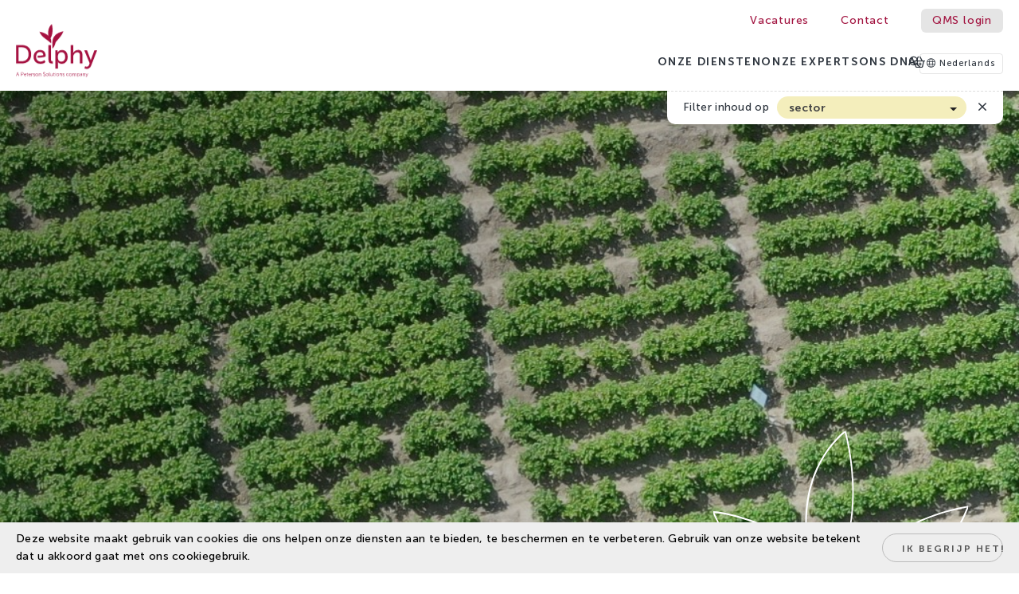

--- FILE ---
content_type: text/html; charset=UTF-8
request_url: https://delphy.nl/event/pootaardappeldag/
body_size: 81752
content:
<!doctype html>
<!--[if lt IE 7]>      <html class="no-js lt-ie9 lt-ie8 lt-ie7" lang="nl-NL"> <![endif]-->
<!--[if IE 7]>         <html class="no-js lt-ie9 lt-ie8" lang="nl-NL"> <![endif]-->
<!--[if IE 8]>         <html class="no-js lt-ie9" lang="nl-NL"> <![endif]-->
<!--[if gt IE 8]><!--> <html class="no-js" lang="nl-NL"> <!--<![endif]-->
<head>
<meta charset="UTF-8" />

<!-- NOTE: X-UA-Compatible is also set in .htaccess, so check that too -->
<meta http-equiv="x-ua-compatible" content="ie=edge">
<meta name="viewport" content="width=device-width, initial-scale=1, user-scalable=1">
<link rel="profile" href="http://gmpg.org/xfn/11" />
  
	
<!-- iconzzz
  –––––––––––––––––––––––––––––––––––––––––––––––––– -->
<link rel="apple-touch-icon" sizes="180x180" href="/apple-touch-icon.png">
<link rel="icon" type="image/png" sizes="32x32" href="/favicon-32x32.png">
<link rel="icon" type="image/png" sizes="16x16" href="/favicon-16x16.png">
<link rel="manifest" href="/manifest.json">
<link rel="mask-icon" href="/safari-pinned-tab.svg" color="#a51140">
<meta name="msapplication-TileColor" content="#a51140">
<meta name="theme-color" content="#ffffff">




<!-- Author, Desription, Open Graph and other stuff
  –––––––––––––––––––––––––––––––––––––––––––––––––– -->
<meta name="author" content="Delphy">
<meta name="generator" content="Microsoft FrontPage 97"><link rel='stylesheet' id='tribe-events-views-v2-bootstrap-datepicker-styles-css' href='https://delphy.nl/wp-content/plugins/the-events-calendar/vendor/bootstrap-datepicker/css/bootstrap-datepicker.standalone.min.css'  media='all' />
<link rel='stylesheet' id='tec-variables-skeleton-css' href='https://delphy.nl/wp-content/plugins/the-events-calendar/common/build/css/variables-skeleton.css'  media='all' />
<link rel='stylesheet' id='tribe-common-skeleton-style-css' href='https://delphy.nl/wp-content/plugins/the-events-calendar/common/build/css/common-skeleton.css'  media='all' />
<link rel='stylesheet' id='tribe-tooltipster-css-css' href='https://delphy.nl/wp-content/plugins/the-events-calendar/common/vendor/tooltipster/tooltipster.bundle.min.css'  media='all' />
<link rel='stylesheet' id='tribe-events-views-v2-skeleton-css' href='https://delphy.nl/wp-content/plugins/the-events-calendar/build/css/views-skeleton.css'  media='all' />
<link rel='stylesheet' id='tec-variables-full-css' href='https://delphy.nl/wp-content/plugins/the-events-calendar/common/build/css/variables-full.css'  media='all' />
<link rel='stylesheet' id='tribe-common-full-style-css' href='https://delphy.nl/wp-content/plugins/the-events-calendar/common/build/css/common-full.css'  media='all' />
<link rel='stylesheet' id='tribe-events-views-v2-full-css' href='https://delphy.nl/wp-content/plugins/the-events-calendar/build/css/views-full.css'  media='all' />
<link rel='stylesheet' id='tribe-events-views-v2-print-css' href='https://delphy.nl/wp-content/plugins/the-events-calendar/build/css/views-print.css'  media='print' />
<meta name='robots' content='index, follow, max-image-preview:large, max-snippet:-1, max-video-preview:-1' />

	<!-- This site is optimized with the Yoast SEO plugin v26.7 - https://yoast.com/wordpress/plugins/seo/ -->
	<title>Pootaardappeldag - Delphy</title>
	<meta name="description" content="De Delphy Pootaardappeldag is dit jaar op 30 januari. Een kennisdag voor iedereen die betrokken is bij de teelt van pootaardappelen!" />
	<link rel="canonical" href="https://delphy.nl/event/pootaardappeldag/" />
	<meta property="og:locale" content="nl_NL" />
	<meta property="og:type" content="article" />
	<meta property="og:title" content="Pootaardappeldag - Delphy" />
	<meta property="og:description" content="De Delphy Pootaardappeldag is dit jaar op 30 januari. Een kennisdag voor iedereen die betrokken is bij de teelt van pootaardappelen!" />
	<meta property="og:url" content="https://delphy.nl/event/pootaardappeldag/" />
	<meta property="og:site_name" content="Delphy" />
	<meta property="article:modified_time" content="2024-01-24T07:39:16+00:00" />
	<meta property="og:image" content="https://delphy.nl/wp-content/uploads/pootaardappeldag-2-Middel.jpg" />
	<meta property="og:image:width" content="1024" />
	<meta property="og:image:height" content="768" />
	<meta property="og:image:type" content="image/jpeg" />
	<meta name="twitter:card" content="summary_large_image" />
	<meta name="twitter:label1" content="Geschatte leestijd" />
	<meta name="twitter:data1" content="3 minuten" />
	<script type="application/ld+json" class="yoast-schema-graph">{"@context":"https://schema.org","@graph":[{"@type":"WebPage","@id":"https://delphy.nl/event/pootaardappeldag/","url":"https://delphy.nl/event/pootaardappeldag/","name":"Pootaardappeldag - Delphy","isPartOf":{"@id":"https://delphy.nl/#website"},"primaryImageOfPage":{"@id":"https://delphy.nl/event/pootaardappeldag/#primaryimage"},"image":{"@id":"https://delphy.nl/event/pootaardappeldag/#primaryimage"},"thumbnailUrl":"https://delphy.nl/wp-content/uploads/pootaardappeldag-2-Middel.jpg","datePublished":"2023-12-07T10:30:35+00:00","dateModified":"2024-01-24T07:39:16+00:00","description":"De Delphy Pootaardappeldag is dit jaar op 30 januari. Een kennisdag voor iedereen die betrokken is bij de teelt van pootaardappelen!","breadcrumb":{"@id":"https://delphy.nl/event/pootaardappeldag/#breadcrumb"},"inLanguage":"nl-NL","potentialAction":[{"@type":"ReadAction","target":["https://delphy.nl/event/pootaardappeldag/"]}]},{"@type":"ImageObject","inLanguage":"nl-NL","@id":"https://delphy.nl/event/pootaardappeldag/#primaryimage","url":"https://delphy.nl/wp-content/uploads/pootaardappeldag-2-Middel.jpg","contentUrl":"https://delphy.nl/wp-content/uploads/pootaardappeldag-2-Middel.jpg","width":1024,"height":768,"caption":"Pootaardappel"},{"@type":"BreadcrumbList","@id":"https://delphy.nl/event/pootaardappeldag/#breadcrumb","itemListElement":[{"@type":"ListItem","position":1,"name":"Home","item":"https://delphy.nl/"},{"@type":"ListItem","position":2,"name":"Evenementen","item":"https://delphy.nl/events/"},{"@type":"ListItem","position":3,"name":"Pootaardappeldag"}]},{"@type":"WebSite","@id":"https://delphy.nl/#website","url":"https://delphy.nl/","name":"Delphy","description":"We Make Growers Better!","potentialAction":[{"@type":"SearchAction","target":{"@type":"EntryPoint","urlTemplate":"https://delphy.nl/?s={search_term_string}"},"query-input":{"@type":"PropertyValueSpecification","valueRequired":true,"valueName":"search_term_string"}}],"inLanguage":"nl-NL"},{"@type":"Event","name":"Pootaardappeldag","description":"De Delphy Pootaardappeldag is dit jaar op 30 januari. Een kennisdag voor iedereen die betrokken is bij de teelt van pootaardappelen!","image":{"@id":"https://delphy.nl/event/pootaardappeldag/#primaryimage"},"url":"https://delphy.nl/event/pootaardappeldag/","eventAttendanceMode":"https://schema.org/OfflineEventAttendanceMode","eventStatus":"https://schema.org/EventScheduled","startDate":"2024-01-30T09:30:00+01:00","endDate":"2024-01-30T18:30:00+01:00","location":{"@type":"Place","name":"&#8217;t Voorhuys, Emmeloord","description":"","url":"","address":{"@type":"PostalAddress","streetAddress":"Beursstraat 1","addressLocality":"Emmeloord","postalCode":"8302 CW","addressCountry":"Nederland"},"telephone":"","sameAs":"https://www.voorhuys.nl/"},"organizer":{"@type":"Person","name":"Delphy","description":"","url":"","telephone":"","email":""},"@id":"https://delphy.nl/event/pootaardappeldag/#event","mainEntityOfPage":{"@id":"https://delphy.nl/event/pootaardappeldag/"}}]}</script>
	<!-- / Yoast SEO plugin. -->


<link rel='dns-prefetch' href='//maps.googleapis.com' />
<style id='wp-img-auto-sizes-contain-inline-css' type='text/css'>
img:is([sizes=auto i],[sizes^="auto," i]){contain-intrinsic-size:3000px 1500px}
/*# sourceURL=wp-img-auto-sizes-contain-inline-css */
</style>
<link rel='stylesheet' id='dashicons-css' href='https://delphy.nl/wp-includes/css/dashicons.min.css'  media='all' />
<link rel='stylesheet' id='wp-jquery-ui-dialog-css' href='https://delphy.nl/wp-includes/css/jquery-ui-dialog.min.css'  media='all' />
<link rel='stylesheet' id='tribe-events-v2-single-skeleton-css' href='https://delphy.nl/wp-content/plugins/the-events-calendar/build/css/tribe-events-single-skeleton.css'  media='all' />
<link rel='stylesheet' id='tribe-events-v2-single-skeleton-full-css' href='https://delphy.nl/wp-content/plugins/the-events-calendar/build/css/tribe-events-single-full.css'  media='all' />
<link rel='stylesheet' id='fluent-form-styles-css' href='https://delphy.nl/wp-content/plugins/fluentform/assets/css/fluent-forms-public.css'  media='all' />
<link rel='stylesheet' id='fluentform-public-default-css' href='https://delphy.nl/wp-content/plugins/fluentform/assets/css/fluentform-public-default.css'  media='all' />
<link rel='stylesheet' id='woocommerce-layout-css' href='https://delphy.nl/wp-content/plugins/woocommerce/assets/css/woocommerce-layout.css'  media='all' />
<link rel='stylesheet' id='woocommerce-smallscreen-css' href='https://delphy.nl/wp-content/plugins/woocommerce/assets/css/woocommerce-smallscreen.css'  media='only screen and (max-width: 768px)' />
<link rel='stylesheet' id='woocommerce-general-css' href='https://delphy.nl/wp-content/plugins/woocommerce/assets/css/woocommerce.css'  media='all' />
<style id='woocommerce-inline-inline-css' type='text/css'>
.woocommerce form .form-row .required { visibility: visible; }
/*# sourceURL=woocommerce-inline-inline-css */
</style>
<link rel='stylesheet' id='web-production-styles-css' href='https://delphy.nl/wp-content/themes/delphy23/css/_all-prod.min.css'  media='all' />
<link rel='stylesheet' id='mollie-applepaydirect-css' href='https://delphy.nl/wp-content/plugins/mollie-payments-for-woocommerce/public/css/mollie-applepaydirect.min.css'  media='screen' />
<script  src="https://delphy.nl/wp-includes/js/jquery/jquery.min.js" id="jquery-core-js"></script>
<script  src="https://delphy.nl/wp-includes/js/jquery/jquery-migrate.min.js" id="jquery-migrate-js"></script>
<script type="text/javascript" id="wpml-cookie-js-extra">
/* <![CDATA[ */
var wpml_cookies = {"wp-wpml_current_language":{"value":"nl","expires":1,"path":"/"}};
var wpml_cookies = {"wp-wpml_current_language":{"value":"nl","expires":1,"path":"/"}};
//# sourceURL=wpml-cookie-js-extra
/* ]]> */
</script>
<script  src="https://delphy.nl/wp-content/plugins/sitepress-multilingual-cms/res/js/cookies/language-cookie.js" id="wpml-cookie-js" defer="defer" data-wp-strategy="defer"></script>
<script  src="https://delphy.nl/wp-content/plugins/the-events-calendar/common/build/js/tribe-common.js" id="tribe-common-js"></script>
<script  src="https://delphy.nl/wp-content/plugins/the-events-calendar/build/js/views/breakpoints.js" id="tribe-events-views-v2-breakpoints-js"></script>
<script  src="https://delphy.nl/wp-content/plugins/woocommerce/assets/js/jquery-blockui/jquery.blockUI.min.js" id="wc-jquery-blockui-js" defer="defer" data-wp-strategy="defer"></script>
<script type="text/javascript" id="wc-add-to-cart-js-extra">
/* <![CDATA[ */
var wc_add_to_cart_params = {"ajax_url":"/wp-admin/admin-ajax.php","wc_ajax_url":"/?wc-ajax=%%endpoint%%","i18n_view_cart":"Bekijk winkelwagen","cart_url":"https://delphy.nl/cart/","is_cart":"","cart_redirect_after_add":"no"};
//# sourceURL=wc-add-to-cart-js-extra
/* ]]> */
</script>
<script  src="https://delphy.nl/wp-content/plugins/woocommerce/assets/js/frontend/add-to-cart.min.js" id="wc-add-to-cart-js" defer="defer" data-wp-strategy="defer"></script>
<script  src="https://delphy.nl/wp-content/plugins/woocommerce/assets/js/js-cookie/js.cookie.min.js" id="wc-js-cookie-js" defer="defer" data-wp-strategy="defer"></script>
<script type="text/javascript" id="woocommerce-js-extra">
/* <![CDATA[ */
var woocommerce_params = {"ajax_url":"/wp-admin/admin-ajax.php","wc_ajax_url":"/?wc-ajax=%%endpoint%%","i18n_password_show":"Wachtwoord weergeven","i18n_password_hide":"Wachtwoord verbergen"};
//# sourceURL=woocommerce-js-extra
/* ]]> */
</script>
<script  src="https://delphy.nl/wp-content/plugins/woocommerce/assets/js/frontend/woocommerce.min.js" id="woocommerce-js" defer="defer" data-wp-strategy="defer"></script>
<link rel="https://api.w.org/" href="https://delphy.nl/wp-json/" /><link rel="alternate" title="JSON" type="application/json" href="https://delphy.nl/wp-json/wp/v2/tribe_events/5010" /><meta name="generator" content="WPML ver:4.8.6 stt:37,1;" />
<meta name="tec-api-version" content="v1"><meta name="tec-api-origin" content="https://delphy.nl"><link rel="alternate" href="https://delphy.nl/wp-json/tribe/events/v1/events/5010" />	<noscript><style>.woocommerce-product-gallery{ opacity: 1 !important; }</style></noscript>
	

<link rel='stylesheet' id='wc-blocks-style-css' href='https://delphy.nl/wp-content/plugins/woocommerce/assets/client/blocks/wc-blocks.css'  media='all' />
<style id='global-styles-inline-css' type='text/css'>
:root{--wp--preset--aspect-ratio--square: 1;--wp--preset--aspect-ratio--4-3: 4/3;--wp--preset--aspect-ratio--3-4: 3/4;--wp--preset--aspect-ratio--3-2: 3/2;--wp--preset--aspect-ratio--2-3: 2/3;--wp--preset--aspect-ratio--16-9: 16/9;--wp--preset--aspect-ratio--9-16: 9/16;--wp--preset--color--black: #000000;--wp--preset--color--cyan-bluish-gray: #abb8c3;--wp--preset--color--white: #ffffff;--wp--preset--color--pale-pink: #f78da7;--wp--preset--color--vivid-red: #cf2e2e;--wp--preset--color--luminous-vivid-orange: #ff6900;--wp--preset--color--luminous-vivid-amber: #fcb900;--wp--preset--color--light-green-cyan: #7bdcb5;--wp--preset--color--vivid-green-cyan: #00d084;--wp--preset--color--pale-cyan-blue: #8ed1fc;--wp--preset--color--vivid-cyan-blue: #0693e3;--wp--preset--color--vivid-purple: #9b51e0;--wp--preset--gradient--vivid-cyan-blue-to-vivid-purple: linear-gradient(135deg,rgb(6,147,227) 0%,rgb(155,81,224) 100%);--wp--preset--gradient--light-green-cyan-to-vivid-green-cyan: linear-gradient(135deg,rgb(122,220,180) 0%,rgb(0,208,130) 100%);--wp--preset--gradient--luminous-vivid-amber-to-luminous-vivid-orange: linear-gradient(135deg,rgb(252,185,0) 0%,rgb(255,105,0) 100%);--wp--preset--gradient--luminous-vivid-orange-to-vivid-red: linear-gradient(135deg,rgb(255,105,0) 0%,rgb(207,46,46) 100%);--wp--preset--gradient--very-light-gray-to-cyan-bluish-gray: linear-gradient(135deg,rgb(238,238,238) 0%,rgb(169,184,195) 100%);--wp--preset--gradient--cool-to-warm-spectrum: linear-gradient(135deg,rgb(74,234,220) 0%,rgb(151,120,209) 20%,rgb(207,42,186) 40%,rgb(238,44,130) 60%,rgb(251,105,98) 80%,rgb(254,248,76) 100%);--wp--preset--gradient--blush-light-purple: linear-gradient(135deg,rgb(255,206,236) 0%,rgb(152,150,240) 100%);--wp--preset--gradient--blush-bordeaux: linear-gradient(135deg,rgb(254,205,165) 0%,rgb(254,45,45) 50%,rgb(107,0,62) 100%);--wp--preset--gradient--luminous-dusk: linear-gradient(135deg,rgb(255,203,112) 0%,rgb(199,81,192) 50%,rgb(65,88,208) 100%);--wp--preset--gradient--pale-ocean: linear-gradient(135deg,rgb(255,245,203) 0%,rgb(182,227,212) 50%,rgb(51,167,181) 100%);--wp--preset--gradient--electric-grass: linear-gradient(135deg,rgb(202,248,128) 0%,rgb(113,206,126) 100%);--wp--preset--gradient--midnight: linear-gradient(135deg,rgb(2,3,129) 0%,rgb(40,116,252) 100%);--wp--preset--font-size--small: 13px;--wp--preset--font-size--medium: 20px;--wp--preset--font-size--large: 36px;--wp--preset--font-size--x-large: 42px;--wp--preset--spacing--20: 0.44rem;--wp--preset--spacing--30: 0.67rem;--wp--preset--spacing--40: 1rem;--wp--preset--spacing--50: 1.5rem;--wp--preset--spacing--60: 2.25rem;--wp--preset--spacing--70: 3.38rem;--wp--preset--spacing--80: 5.06rem;--wp--preset--shadow--natural: 6px 6px 9px rgba(0, 0, 0, 0.2);--wp--preset--shadow--deep: 12px 12px 50px rgba(0, 0, 0, 0.4);--wp--preset--shadow--sharp: 6px 6px 0px rgba(0, 0, 0, 0.2);--wp--preset--shadow--outlined: 6px 6px 0px -3px rgb(255, 255, 255), 6px 6px rgb(0, 0, 0);--wp--preset--shadow--crisp: 6px 6px 0px rgb(0, 0, 0);}:where(.is-layout-flex){gap: 0.5em;}:where(.is-layout-grid){gap: 0.5em;}body .is-layout-flex{display: flex;}.is-layout-flex{flex-wrap: wrap;align-items: center;}.is-layout-flex > :is(*, div){margin: 0;}body .is-layout-grid{display: grid;}.is-layout-grid > :is(*, div){margin: 0;}:where(.wp-block-columns.is-layout-flex){gap: 2em;}:where(.wp-block-columns.is-layout-grid){gap: 2em;}:where(.wp-block-post-template.is-layout-flex){gap: 1.25em;}:where(.wp-block-post-template.is-layout-grid){gap: 1.25em;}.has-black-color{color: var(--wp--preset--color--black) !important;}.has-cyan-bluish-gray-color{color: var(--wp--preset--color--cyan-bluish-gray) !important;}.has-white-color{color: var(--wp--preset--color--white) !important;}.has-pale-pink-color{color: var(--wp--preset--color--pale-pink) !important;}.has-vivid-red-color{color: var(--wp--preset--color--vivid-red) !important;}.has-luminous-vivid-orange-color{color: var(--wp--preset--color--luminous-vivid-orange) !important;}.has-luminous-vivid-amber-color{color: var(--wp--preset--color--luminous-vivid-amber) !important;}.has-light-green-cyan-color{color: var(--wp--preset--color--light-green-cyan) !important;}.has-vivid-green-cyan-color{color: var(--wp--preset--color--vivid-green-cyan) !important;}.has-pale-cyan-blue-color{color: var(--wp--preset--color--pale-cyan-blue) !important;}.has-vivid-cyan-blue-color{color: var(--wp--preset--color--vivid-cyan-blue) !important;}.has-vivid-purple-color{color: var(--wp--preset--color--vivid-purple) !important;}.has-black-background-color{background-color: var(--wp--preset--color--black) !important;}.has-cyan-bluish-gray-background-color{background-color: var(--wp--preset--color--cyan-bluish-gray) !important;}.has-white-background-color{background-color: var(--wp--preset--color--white) !important;}.has-pale-pink-background-color{background-color: var(--wp--preset--color--pale-pink) !important;}.has-vivid-red-background-color{background-color: var(--wp--preset--color--vivid-red) !important;}.has-luminous-vivid-orange-background-color{background-color: var(--wp--preset--color--luminous-vivid-orange) !important;}.has-luminous-vivid-amber-background-color{background-color: var(--wp--preset--color--luminous-vivid-amber) !important;}.has-light-green-cyan-background-color{background-color: var(--wp--preset--color--light-green-cyan) !important;}.has-vivid-green-cyan-background-color{background-color: var(--wp--preset--color--vivid-green-cyan) !important;}.has-pale-cyan-blue-background-color{background-color: var(--wp--preset--color--pale-cyan-blue) !important;}.has-vivid-cyan-blue-background-color{background-color: var(--wp--preset--color--vivid-cyan-blue) !important;}.has-vivid-purple-background-color{background-color: var(--wp--preset--color--vivid-purple) !important;}.has-black-border-color{border-color: var(--wp--preset--color--black) !important;}.has-cyan-bluish-gray-border-color{border-color: var(--wp--preset--color--cyan-bluish-gray) !important;}.has-white-border-color{border-color: var(--wp--preset--color--white) !important;}.has-pale-pink-border-color{border-color: var(--wp--preset--color--pale-pink) !important;}.has-vivid-red-border-color{border-color: var(--wp--preset--color--vivid-red) !important;}.has-luminous-vivid-orange-border-color{border-color: var(--wp--preset--color--luminous-vivid-orange) !important;}.has-luminous-vivid-amber-border-color{border-color: var(--wp--preset--color--luminous-vivid-amber) !important;}.has-light-green-cyan-border-color{border-color: var(--wp--preset--color--light-green-cyan) !important;}.has-vivid-green-cyan-border-color{border-color: var(--wp--preset--color--vivid-green-cyan) !important;}.has-pale-cyan-blue-border-color{border-color: var(--wp--preset--color--pale-cyan-blue) !important;}.has-vivid-cyan-blue-border-color{border-color: var(--wp--preset--color--vivid-cyan-blue) !important;}.has-vivid-purple-border-color{border-color: var(--wp--preset--color--vivid-purple) !important;}.has-vivid-cyan-blue-to-vivid-purple-gradient-background{background: var(--wp--preset--gradient--vivid-cyan-blue-to-vivid-purple) !important;}.has-light-green-cyan-to-vivid-green-cyan-gradient-background{background: var(--wp--preset--gradient--light-green-cyan-to-vivid-green-cyan) !important;}.has-luminous-vivid-amber-to-luminous-vivid-orange-gradient-background{background: var(--wp--preset--gradient--luminous-vivid-amber-to-luminous-vivid-orange) !important;}.has-luminous-vivid-orange-to-vivid-red-gradient-background{background: var(--wp--preset--gradient--luminous-vivid-orange-to-vivid-red) !important;}.has-very-light-gray-to-cyan-bluish-gray-gradient-background{background: var(--wp--preset--gradient--very-light-gray-to-cyan-bluish-gray) !important;}.has-cool-to-warm-spectrum-gradient-background{background: var(--wp--preset--gradient--cool-to-warm-spectrum) !important;}.has-blush-light-purple-gradient-background{background: var(--wp--preset--gradient--blush-light-purple) !important;}.has-blush-bordeaux-gradient-background{background: var(--wp--preset--gradient--blush-bordeaux) !important;}.has-luminous-dusk-gradient-background{background: var(--wp--preset--gradient--luminous-dusk) !important;}.has-pale-ocean-gradient-background{background: var(--wp--preset--gradient--pale-ocean) !important;}.has-electric-grass-gradient-background{background: var(--wp--preset--gradient--electric-grass) !important;}.has-midnight-gradient-background{background: var(--wp--preset--gradient--midnight) !important;}.has-small-font-size{font-size: var(--wp--preset--font-size--small) !important;}.has-medium-font-size{font-size: var(--wp--preset--font-size--medium) !important;}.has-large-font-size{font-size: var(--wp--preset--font-size--large) !important;}.has-x-large-font-size{font-size: var(--wp--preset--font-size--x-large) !important;}
/*# sourceURL=global-styles-inline-css */
</style>
</head>
<body class="wp-singular tribe_events-template-default single single-tribe_events postid-5010 wp-theme-delphy23 code-snippets-visible foldout-menu-off delphy23 nl theme-delphy23 locale-nl-nl woocommerce-no-js tribe-events-page-template tribe-no-js tribe-filter-live events-single tribe-events-style-full tribe-events-style-theme" data-template-root="https://delphy.nl/wp-content/themes/delphy23" data-ajaxurl="https://delphy.nl/wp-admin/admin-ajax.php">

	
<div class="header" id="topbar">
		<div class="meta-bar">
			<div class="container container-wide">
				<ul id="menu-meta" class="menu-meta"><li id="menu-item-93" class="menu-item menu-item-type-custom menu-item-object-custom simple menu-item-93"><a target="_blank" href="https://werkenbij.delphy.nl">Vacatures</a></li>
<li id="menu-item-227" class="menu-item menu-item-type-post_type menu-item-object-page simple menu-item-227"><a href="https://delphy.nl/contact/">Contact</a></li>
<li id="menu-item-95" class="faux-button menu-item menu-item-type-custom menu-item-object-custom simple menu-item-95"><a target="_blank" href="https://qms.delphy.nl">QMS login</a></li>
</ul>			</div>
		</div>	

	
		<div class="container container-wide">
			<div class="menu-bar">
				<a href="https://delphy.nl" class="logo" rel="home" title="Naar de Delphy homepage"><span class="screen-reader-text">Delphy</span><svg id="Layer_1" xmlns="http://www.w3.org/2000/svg" version="1.1" viewBox="0 0 228.3 146.9"><title>Delphy</title><path fill="var(--logo-main-color)" d="M83.6,41.1c-8.2-5.9-14.2-11.7-17.5-19.7,4.6.1,19.1,4.2,25.4,11.4-3.2-17.6,3.9-28.1,9.6-32.9,0,0,6.7,22.5-3.8,39.5,0,0,1.2,2.3,1.7,5.3.3,1.7.4,4.7-.1,8.6-4.9-4.8-8.6-7.3-15.3-12.2M133.8,20c-9.4,1.7-19.7,5.8-25.2,13.1-4.6,6-6,11.5-6,23s0,8.7,0,11.8c4.8-2.8,7.7-11.7,9.4-17.8,4.7-6.1,16.6-16.6,21.8-30.1M98.7,97.9v-39.7h-7v40.9c0,9.1,5.8,10.2,9.8,10.2s2.3-.1,2.3-.1v-6.2s-.6,0-1.2,0c-2.2,0-3.9-.8-3.9-5.2M17.1,58.2c15.6,0,25.8,9.2,25.8,25.3s-10.2,25.5-25.8,25.5H.3v-50.8h16.9M16.6,102.9c11.4,0,18.9-6.8,18.9-19.3s-7.6-19.2-18.9-19.2H7.4c0,0,0,0,0,0v4.2h0v34.2h9.2M129.8,71.8c9.8,0,16,7.5,16,19.1s-7,19.1-16.5,19.1-11.2-6-11.2-6h-.1s.1,1.3.1,3.2v16.3h-7v-50.8h6.4v3.1c0,1.4-.1,2.7-.1,2.7h.1s3.1-6.6,12.2-6.6M128.3,103.9c5.8,0,10.5-5.1,10.5-13s-4.3-13-10.3-13-10.5,3.8-10.5,13.1,3.6,13,10.3,13M174.8,71.8c-7.3,0-11.9,4.6-13.5,8.1h-.1s.1-1.3.1-3v-18.7h-7v50.8h7v-17.1c0-1.7.1-3.4.6-4.8,1.5-5.3,6-9,11.5-9s6.9,4,6.9,9.1v21.7h7v-23.3c0-9.3-4-14-12.5-14M221.1,72.6l-7.3,19.8-2.9,7.6-1.8-4.7-8.7-22.7h-7.8l12.8,30.2,2.4,5.7-1.2,3.2h0l-.5,1.2c-1.4,3.3-3.7,5.3-6.6,5.3s-4.2-1.5-4.2-1.5l-2.5,5.3s3,2.2,7.1,2.2,9.6-3,11.8-8.6l17.1-43h-7.6,0ZM67.9,71.8h0c-10.3,0-18.2,7.5-18.2,19.1s7.8,19.1,19.4,19.1,14-5.3,14-5.3l-3-5s-4.4,4.2-10.7,4.2-12.1-4.4-12.5-12.2c-.1-2,0-4,.3-5.1,1.1-6,5.4-9.3,10.7-9.3,4.7,0,8.9,2.3,9.1,8.9,0,0-3.4.8-6.4,1-4.2.3-8.5.3-9.4.3-.1,1.1-.3,2.7-.2,4.2,0,.4,0,.8.1,1.1.5,0,5.2.4,11.4-.4,6.8-.8,11-2.6,11-2.6,0,0,.2-1.3.2-2.3,0-9.4-5.6-15.8-15.8-15.8"/><path fill="var(--logo-main-color)" d="M6.6,140.6H2.5l-1.2,3.3H.3l3.8-10.2h1.1l3.8,10.2h-1.1l-1.2-3.3ZM4.6,134.7s-.2.8-.4,1.3l-1.4,3.7h3.5l-1.3-3.7c-.2-.5-.4-1.3-.4-1.3h0ZM14.5,133.6h3.5c1.8,0,3.2,1.2,3.2,3.1s-1.3,3.1-3.2,3.1h-2.5v4h-1v-10.2ZM17.9,139c1.4,0,2.3-.8,2.3-2.2s-.9-2.2-2.2-2.2h-2.4v4.4h2.4ZM26,136.4c2,0,3.1,1.6,3.1,3.4s0,.5,0,.5h-5.6c0,1.9,1.3,2.9,2.8,2.9s2.2-.9,2.2-.9l.5.8s-1.1,1-2.7,1-3.8-1.6-3.8-3.8,1.6-3.8,3.6-3.8ZM28,139.4c0-1.5-1-2.2-2.1-2.2s-2.3.8-2.5,2.2h4.6ZM31.2,137.5h-1v-.8h1v-2.1h1v2.1h1.8v.8h-1.8v3.6c0,1.7,1.1,1.9,1.6,1.9s.3,0,.3,0v.9s-.2,0-.4,0c-.8,0-2.5-.3-2.5-2.7v-3.7ZM38.9,136.4c2,0,3.1,1.6,3.1,3.4s0,.5,0,.5h-5.6c0,1.9,1.3,2.9,2.8,2.9s2.2-.9,2.2-.9l.5.8s-1.1,1-2.7,1-3.8-1.6-3.8-3.8,1.6-3.8,3.6-3.8ZM40.9,139.4c0-1.5-1-2.2-2.1-2.2s-2.3.8-2.5,2.2h4.6ZM43.8,136.6h1v1.3c0,.3,0,.6,0,.6h0c.3-1.1,1.2-1.9,2.3-1.9s.4,0,.4,0v1s-.2,0-.4,0c-1,0-1.8.8-2.1,1.9-.1.5-.2,1-.2,1.4v3.1h-1v-7.3ZM48.9,142.3s.8.9,2.2.9,1.5-.4,1.5-1.2c0-1.6-3.9-1.2-3.9-3.6s1.2-2,2.5-2,2.3.8,2.3.8l-.5.8s-.6-.7-1.8-.7-1.5.3-1.5,1.1c0,1.6,3.9,1.2,3.9,3.6s-1,2-2.5,2-2.7-1.1-2.7-1.1l.5-.7ZM58.8,136.4c2.1,0,3.9,1.6,3.9,3.8s-1.7,3.9-3.9,3.9-3.9-1.7-3.9-3.9,1.7-3.8,3.9-3.8ZM58.8,143.2c1.6,0,2.9-1.3,2.9-3s-1.3-2.9-2.9-2.9-2.9,1.2-2.9,2.9,1.3,3,2.9,3ZM64.5,136.6h1v1.1c0,.3,0,.6,0,.6h0c.3-.7,1.2-1.8,2.9-1.8s2.4,1,2.4,2.8v4.7h-1v-4.4c0-1.1-.2-2.2-1.6-2.2s-2.3.9-2.7,2.1c0,.3-.1.6-.1,1v3.5h-1v-7.3ZM77.2,142s1.1,1.1,2.7,1.1,2-.7,2-1.8c0-2.6-5.1-1.9-5.1-5.1s1.3-2.7,3.2-2.7,2.7,1,2.7,1l-.5.8s-.9-.9-2.2-.9-2.2.9-2.2,1.8c0,2.4,5.1,1.7,5.1,5.1s-1.2,2.8-3.1,2.8-3.2-1.3-3.2-1.3l.6-.8ZM88.2,136.4c2.1,0,3.9,1.6,3.9,3.8s-1.7,3.9-3.9,3.9-3.9-1.7-3.9-3.9,1.7-3.8,3.9-3.8ZM88.2,143.2c1.6,0,2.9-1.3,2.9-3s-1.3-2.9-2.9-2.9-2.9,1.2-2.9,2.9,1.3,3,2.9,3ZM93.8,133.6h1v8.3c0,1,.4,1.1.8,1.1s.2,0,.2,0v.9s-.2,0-.4,0c-.6,0-1.7-.2-1.7-1.8v-8.5ZM97.4,136.6h1v4.4c0,1.1.2,2.2,1.6,2.2s2.7-1.5,2.7-3.1v-3.5h1v7.3h-1v-1.1c0-.3,0-.6,0-.6h0c-.3.7-1.3,1.8-2.9,1.8s-2.4-.9-2.4-2.8v-4.7ZM106.3,137.5h-1v-.8h1v-2.1h1v2.1h1.8v.8h-1.8v3.6c0,1.7,1.1,1.9,1.6,1.9s.3,0,.3,0v.9s-.2,0-.4,0c-.8,0-2.5-.3-2.5-2.7v-3.7ZM110.9,133.6h1v1.2h-1v-1.2ZM110.9,136.6h1v7.3h-1v-7.3ZM117.6,136.4c2.1,0,3.9,1.6,3.9,3.8s-1.7,3.9-3.9,3.9-3.9-1.7-3.9-3.9,1.7-3.8,3.9-3.8ZM117.6,143.2c1.6,0,2.9-1.3,2.9-3s-1.3-2.9-2.9-2.9-2.9,1.2-2.9,2.9,1.3,3,2.9,3ZM123.3,136.6h1v1.1c0,.3,0,.6,0,.6h0c.3-.7,1.2-1.8,2.9-1.8s2.4,1,2.4,2.8v4.7h-1v-4.4c0-1.1-.2-2.2-1.6-2.2s-2.3.9-2.7,2.1c0,.3-.1.6-.1,1v3.5h-1v-7.3ZM131.9,142.3s.8.9,2.2.9,1.5-.4,1.5-1.2c0-1.6-3.9-1.2-3.9-3.6s1.2-2,2.5-2,2.3.8,2.3.8l-.5.8s-.6-.7-1.8-.7-1.5.3-1.5,1.1c0,1.6,3.9,1.2,3.9,3.6s-1,2-2.5,2-2.7-1.1-2.7-1.1l.5-.7ZM145.6,136.4c1.8,0,2.7,1,2.7,1l-.5.7s-.8-.9-2.1-.9-2.9,1.2-2.9,2.9,1.3,2.9,2.9,2.9,2.3-1,2.3-1l.5.8s-1,1.1-2.9,1.1-3.8-1.6-3.8-3.8,1.7-3.8,3.8-3.8ZM153.6,136.4c2.1,0,3.9,1.6,3.9,3.8s-1.7,3.9-3.9,3.9-3.9-1.7-3.9-3.9,1.7-3.8,3.9-3.8ZM153.6,143.2c1.6,0,2.9-1.3,2.9-3s-1.3-2.9-2.9-2.9-2.9,1.2-2.9,2.9,1.3,3,2.9,3ZM159.3,136.6h1v1.1c0,.3,0,.6,0,.6h0c.3-1,1.5-1.8,2.6-1.8s2.1.6,2.3,1.8h0c.4-1,1.5-1.8,2.7-1.8,1.8,0,2.4,1,2.4,2.8v4.7h-1v-4.4c0-1.2-.2-2.2-1.6-2.2s-2,1-2.3,2.1c-.1.3-.1.7-.1,1.1v3.5h-1v-4.4c0-1.1-.2-2.2-1.5-2.2s-2.1,1-2.4,2.2c0,.3-.1.6-.1,1v3.5h-1v-7.3ZM172.7,136.6h.9v.7c0,.3,0,.6,0,.6h0s.6-1.5,2.5-1.5,3.2,1.6,3.2,3.8-1.4,3.8-3.3,3.8-2.4-1.4-2.4-1.4h0s0,.3,0,.6v3.5s-1,0-1,0v-10.2ZM175.9,143.2c1.3,0,2.4-1.1,2.4-3s-.9-2.9-2.3-2.9-2.4.9-2.4,3,.8,2.9,2.3,2.9ZM185.1,139.3h.4v-.2c0-1.4-.8-1.9-1.8-1.9s-2.1.7-2.1.7l-.5-.8s1-.8,2.6-.8,2.7,1,2.7,2.8v4.7h-.9v-.8c0-.4,0-.6,0-.6h0s-.6,1.6-2.4,1.6-2.5-.7-2.5-2.2c0-2.5,3.2-2.5,4.5-2.5ZM183.3,143.2c1.4,0,2.2-1.5,2.2-2.7v-.3h-.4c-1.1,0-3.4,0-3.4,1.7s.5,1.4,1.6,1.4ZM188.8,136.6h1v1.1c0,.3,0,.6,0,.6h0c.3-.7,1.2-1.8,2.9-1.8s2.4,1,2.4,2.8v4.7h-1v-4.4c0-1.1-.2-2.2-1.6-2.2s-2.3.9-2.7,2.1c0,.3-.1.6-.1,1v3.5h-1v-7.3ZM196.7,145.7s.4.3.9.3,1.1-.5,1.4-1.2l.5-1-3.1-7.3h1.1l2.2,5.3c.1.4.3.8.3.8h0s.1-.4.2-.8l2.1-5.3h1.1l-3.6,8.8c-.4.9-1.1,1.5-2.1,1.5s-1.3-.4-1.3-.4l.4-.8Z"/></svg><div class="tagline-small"><span class="text first">Worldwide Expertise<br />for Food &amp; Flowers</span><span class="text last">We Make Growers Better!</span></div></a>
				<nav>
					<ul id="menu-init" class="menu"><li id="menu-item-92" class="menu-item menu-item-type-custom menu-item-object-custom menu-item-has-children has-mega mega-with-images menu-item-92"><a href="#">Onze diensten</a>
<ul class="sub-menu">
	<li id="menu-item-149" class="menu-item menu-item-type-post_type menu-item-object-page is-mega icon menu-item-149"><a href="https://delphy.nl/diensten/advies/"><i class="fas fa-user-cog"></i><span class="menu-item-inner"><span class="menu-item-title">Advies</span><span class="menu-item-text">Delphy&#8217;s gewasexperts bieden onafhankelijk en betrouwbaar advies aan telers.</span><span class="menu-item-link-text">Lees meer&#8230; <i class="fas fa-chevron-right"></i></span></span></a></li>
	<li id="menu-item-152" class="menu-item menu-item-type-post_type menu-item-object-page is-mega icon menu-item-152"><a href="https://delphy.nl/diensten/onderzoek/"><i class="fas fa-microscope"></i><span class="menu-item-inner"><span class="menu-item-title">Onderzoek</span><span class="menu-item-text">Delphy voert praktijkgericht onderzoek uit, grotendeels op eigen onderzoekslocaties. </span><span class="menu-item-link-text">Lees meer&#8230; <i class="fas fa-chevron-right"></i></span></span></a></li>
	<li id="menu-item-151" class="menu-item menu-item-type-post_type menu-item-object-page is-mega icon menu-item-151"><a href="https://delphy.nl/diensten/projecten/"><i class="fas fa-hands-holding-circle"></i><span class="menu-item-inner"><span class="menu-item-title">Projecten</span><span class="menu-item-text">In wereldwijde land- en tuinbouwinnovatieprojecten creëren we praktisch toepasbare kennis voor telers.</span><span class="menu-item-link-text">Lees meer&#8230; <i class="fas fa-chevron-right"></i></span></span></a></li>
	<li id="menu-item-153" class="menu-item menu-item-type-post_type menu-item-object-page is-mega icon menu-item-153"><a href="https://delphy.nl/diensten/trainingen/"><i class="fas fa-person-chalkboard"></i><span class="menu-item-inner"><span class="menu-item-title">Trainingen</span><span class="menu-item-text">Delphy Academy verzorgt trainingen voor beginnende en ervaren teeltmanagers. </span><span class="menu-item-link-text">Lees meer&#8230; <i class="fas fa-chevron-right"></i></span></span></a></li>
	<li id="menu-item-150" class="menu-item menu-item-type-post_type menu-item-object-page is-mega icon menu-item-150"><a href="https://delphy.nl/diensten/data-gedreven-teeltmanagement/"><i class="fas fa-database"></i><span class="menu-item-inner"><span class="menu-item-title">Data-gedreven teeltmanagement</span><span class="menu-item-text">Delphy ontwikkelt datagedreven teeltplanningsmodellen om uw teelt te optimaliseren. 
</span><span class="menu-item-link-text">Lees meer&#8230; <i class="fas fa-chevron-right"></i></span></span></a></li>
</ul>
</li>
<li id="menu-item-1888" class="menu-item menu-item-type-post_type menu-item-object-page simple menu-item-1888"><a href="https://delphy.nl/zoek-een-expert/">Onze experts</a></li>
<li id="menu-item-6394" class="menu-item menu-item-type-custom menu-item-object-custom menu-item-has-children simple menu-item-6394"><a href="#">Ons DNA</a>
<ul class="sub-menu">
	<li id="menu-item-6329" class="menu-item menu-item-type-post_type menu-item-object-page simple menu-item-6329"><a href="https://delphy.nl/ons-dna/">Delphy&#8217;s DNA</a></li>
	<li id="menu-item-3665" class="menu-item menu-item-type-post_type menu-item-object-page simple menu-item-3665"><a href="https://delphy.nl/ons-dna/organisatie/">Organisatie</a></li>
	<li id="menu-item-2502" class="menu-item menu-item-type-post_type menu-item-object-page simple menu-item-2502"><a href="https://delphy.nl/ons-dna/maatschappelijk-verantwoord-ondernemen/">Maatschappelijk Verantwoord Ondernemen</a></li>
	<li id="menu-item-7272" class="menu-item menu-item-type-post_type menu-item-object-page simple menu-item-7272"><a href="https://delphy.nl/ons-dna/sdg/">Sustainable Development Goals</a></li>
	<li id="menu-item-1955" class="menu-item menu-item-type-post_type menu-item-object-page simple menu-item-1955"><a href="https://delphy.nl/ons-dna/historie/">Delphy&#8217;s Historie</a></li>
	<li id="menu-item-9541" class="menu-item menu-item-type-post_type menu-item-object-page simple menu-item-9541"><a href="https://delphy.nl/werken-bij-delphy/">Werken bij Delphy</a></li>
	<li id="menu-item-1956" class="menu-item menu-item-type-post_type menu-item-object-page simple menu-item-1956"><a href="https://delphy.nl/contact/">Contact</a></li>
</ul>
</li>
<li class="search-open"><a href="#search" title="Zoeken"></a></li><li class="menu-item menu-cart-contents"><a class="cart-contents" href="https://delphy.nl/cart/" title="Winkelwagen"></a></li></ul><li id="menu-item-lang-switch"><span id="active-lang" class="lang-nl z-wpml-lang-org" title="Kies je taal"><i class="fal fa-globe"></i> Nederlands</span><ul id="language-switch-full"><li class="lang-en z-wpml-lang-"><a href="https://delphy.nl/en/event/seed-potato-day/" title="English">English</a></li></ul></li><button class="hamburger hamburger--elastic menu-button" type="button" title="Open menu">
						<span class="hamburger-box">
							<span class="hamburger-inner"></span>
						</span>
					</button>
				</nav>				
			</div>
			<div class="sector-select-box filter-open">
				<form id="sector-filter">
					<label>
						<span>Filter inhoud op</span>
					</label>
					<div class="select-filter-wrap">
						<span class="faux-select-dropdown"><input type="radio" name="sector-filter-select" value="25"  checked="checked" id="filter-none"><label for="filter-none">sector</label><input type="radio" name="sector-filter-select" value="117" id="sort-akkerbouw-vollegrondsgroenten" ><label for="sort-akkerbouw-vollegrondsgroenten">Akkerbouw en Vollegrondsgroenten</label><input type="radio" name="sector-filter-select" value="221" id="sort-biologische-landbouw-en-tuinbouw" ><label for="sort-biologische-landbouw-en-tuinbouw">Biologische Land- en Tuinbouw</label><input type="radio" name="sector-filter-select" value="74" id="sort-bloembollen" ><label for="sort-bloembollen">Bloembollen</label><input type="radio" name="sector-filter-select" value="80" id="sort-boomteelt-en-vaste-plantenteelt" ><label for="sort-boomteelt-en-vaste-plantenteelt">Boomteelt en Vaste Plantenteelt</label><input type="radio" name="sector-filter-select" value="2022" id="sort-cannabis" ><label for="sort-cannabis">Cannabis</label><input type="radio" name="sector-filter-select" value="105" id="sort-fruitteelt" ><label for="sort-fruitteelt">Fruitteelt</label><input type="radio" name="sector-filter-select" value="151" id="sort-glasgroenten" ><label for="sort-glasgroenten">Glasgroenten</label><input type="radio" name="sector-filter-select" value="189" id="sort-glastuinbouw" ><label for="sort-glastuinbouw">Glastuinbouw</label><input type="radio" name="sector-filter-select" value="153" id="sort-sierteelt" ><label for="sort-sierteelt">Sierteelt</label><input type="radio" name="sector-filter-select" value="180" id="sort-zachtfruit" ><label for="sort-zachtfruit">Zachtfruit</label></span>
					</div>
					<div class="btn-close" aria-label="Sluit het filter"><i class="far fa-close"></i></div>				</form>
				<div class="btn-opener" aria-label="Klik hier om de inhoud van de website te filteren op sector"><i class="far fa-filter"></i></div>
				
			</div>
		</div>
		<div id="searchbar" class="">
			<div class="search-box">
				










        <div class="container container-small center-search-container">
            <form method="get" action="https://delphy.nl/" id="frm-center-search">
                <label class="screen-reader-text" for="global-search-center">Zoek naar</label>
                <input placeholder="Type hier je zoekterm &hellip;" maxlength="250" value="" name="s" class="text" id="global-search-center" type="text"><button type="submit" class="button">Zoeken</button>
            </form>
        </div>

				<button class="hamburger hamburger--elastic search-close is-active" type="button">
					<span class="hamburger-box">
						<span class="hamburger-inner"></span>
					</span>
				</button>
			</div>
		</div>
	</div>


<section class="hero " style="background-image: url(https://delphy.nl/wp-content/uploads/pootaardappeldag-2-Middel.jpg)">

	<div class="container">
		<div class="container-inner">
			<div class="left">
				<div class="panel transparent no-shade">
					<div class="inner">
						<div class="tagline" style="color:#000000;"></div>
					</div>
				</div>
			</div>
			<div class="right hero-message">
				
			</div>
		</div>
	</div>
	<?xml version="1.0" encoding="utf-8"?><svg version="1.1" id="leaf_white" xmlns="http://www.w3.org/2000/svg" xmlns:xlink="http://www.w3.org/1999/xlink" x="0px" y="0px"	 width="320.5px" height="321.5px" viewBox="0 0 320.5 321.5" style="enable-background:new 0 0 320.5 321.5;" xml:space="preserve"><style type="text/css">#leaf_white .st0{fill:rgba(255,255,255,1);}</style><g>	<path class="st0" d="M156,254.6l-1.4-1.4c-20.5-20-36.9-31.9-61.7-49.8c-3.4-2.4-6.9-5-10.6-7.7c-21.6-15.7-37.6-29.4-50.2-43.1 C17.4,136.6,6.6,120-0.9,101.8l-0.6-1.4l1.5,0c21.2,0.5,87.7,19.4,118.9,52C103.5,61.8,146,15.2,165.2-0.8l1.2-1l0.4,1.5 c0.1,0.3,8,27.1,9.6,63.5c1.5,33.5-2,82.1-27.7,123.8c0.1,0.3,0.3,0.7,0.5,1.1c1.6,3.7,5.4,12.4,7.6,23.5 c0.9,4.8,2.7,18.4-0.5,40.9L156,254.6z M1.5,102.5c17.3,40.5,49.6,68,82,91.5l0,0c3.7,2.7,7.2,5.3,10.6,7.7 c24.3,17.6,40.5,29.4,60.5,48.7c1.9-14.7,2-28.9,0.3-38.2c-2.1-10.9-5.8-19.5-7.4-23.1c-0.7-1.6-0.8-1.8-0.7-2.2l0-0.2l0.1-0.2 c25.6-41.3,29.2-89.7,27.6-123c-1.4-31.3-7.5-55.5-9.1-61.6c-19.7,16.8-60.3,63.7-43.8,153.7l0.7,3.6l-2.4-2.7 C90.7,123.3,24.6,103.9,1.5,102.5z"/></g><g><path class="st0" d="M171.6,323.2v-1.8c0-6.4,0-13.2,0-20.9c0-9.9,0.1-21.2,0.1-35c0-54.3,6.9-80.9,28.6-109.5 c23-30.3,66.7-53.1,120.1-62.5l1.7-0.3l-0.6,1.7c-18.6,48-55,88.1-81.6,117.4c-8.8,9.7-16.3,18-21.9,25.1 c-12.8,46.8-27.5,74.6-44.9,84.9L171.6,323.2z M318.9,95.9c-52.1,9.5-94.7,31.8-117.1,61.4c-21.6,28.5-28.2,53.8-28.2,108.3 c0,13.8,0,25.2-0.1,35c0,6.9,0,13.2,0,19.1c16.4-10.8,30.3-37.9,42.6-83l0.1-0.2l0.1-0.2c5.6-7.2,13.2-15.6,22.1-25.4 C264.5,182.1,300.2,142.8,318.9,95.9z"/></g></svg>
</section><?xml version="1.0" encoding="utf-8"?><svg version="1.1" id="leaf_primary" xmlns="http://www.w3.org/2000/svg" xmlns:xlink="http://www.w3.org/1999/xlink" x="0px" y="0px" width="320.5px" height="321.5px" viewBox="0 0 320.5 321.5" style="enable-background:new 0 0 320.5 321.5;" xml:space="preserve"><style type="text/css">#leaf_primary .st0{fill:rgba(165,17,64,1);}</style><g>	<path class="st0" d="M156,254.6l-1.4-1.4c-20.5-20-36.9-31.9-61.7-49.8c-3.4-2.4-6.9-5-10.6-7.7c-21.6-15.7-37.6-29.4-50.2-43.1 C17.4,136.6,6.6,120-0.9,101.8l-0.6-1.4l1.5,0c21.2,0.5,87.7,19.4,118.9,52C103.5,61.8,146,15.2,165.2-0.8l1.2-1l0.4,1.5 c0.1,0.3,8,27.1,9.6,63.5c1.5,33.5-2,82.1-27.7,123.8c0.1,0.3,0.3,0.7,0.5,1.1c1.6,3.7,5.4,12.4,7.6,23.5 c0.9,4.8,2.7,18.4-0.5,40.9L156,254.6z M1.5,102.5c17.3,40.5,49.6,68,82,91.5l0,0c3.7,2.7,7.2,5.3,10.6,7.7 c24.3,17.6,40.5,29.4,60.5,48.7c1.9-14.7,2-28.9,0.3-38.2c-2.1-10.9-5.8-19.5-7.4-23.1c-0.7-1.6-0.8-1.8-0.7-2.2l0-0.2l0.1-0.2 c25.6-41.3,29.2-89.7,27.6-123c-1.4-31.3-7.5-55.5-9.1-61.6c-19.7,16.8-60.3,63.7-43.8,153.7l0.7,3.6l-2.4-2.7 C90.7,123.3,24.6,103.9,1.5,102.5z"/></g><g><path class="st0" d="M171.6,323.2v-1.8c0-6.4,0-13.2,0-20.9c0-9.9,0.1-21.2,0.1-35c0-54.3,6.9-80.9,28.6-109.5 c23-30.3,66.7-53.1,120.1-62.5l1.7-0.3l-0.6,1.7c-18.6,48-55,88.1-81.6,117.4c-8.8,9.7-16.3,18-21.9,25.1 c-12.8,46.8-27.5,74.6-44.9,84.9L171.6,323.2z M318.9,95.9c-52.1,9.5-94.7,31.8-117.1,61.4c-21.6,28.5-28.2,53.8-28.2,108.3 c0,13.8,0,25.2-0.1,35c0,6.9,0,13.2,0,19.1c16.4-10.8,30.3-37.9,42.6-83l0.1-0.2l0.1-0.2c5.6-7.2,13.2-15.6,22.1-25.4 C264.5,182.1,300.2,142.8,318.9,95.9z"/></g></svg>



<div id="primary" role="main" class="main event-page">
	<div class="container">
		<div class="breadcrumb"><p id="breadcrumbs"><span><span><a href="https://delphy.nl/">Home</a></span> » <span><a href="https://delphy.nl/events/">Evenementen</a></span> » <span class="breadcrumb_last" aria-current="page">Pootaardappeldag</span></span></p></div>
	</div>
	<div class="container">
		<article id="post-0" class="post-0 page type-page status-publish hentry">
		<!-- Main content
		  –––––––––––––––––––––––––––––––––––––––––––––––––– -->
			<div class="container">
				<div class="entry-content">
					<h1 class="title page-title"></h1><section id="tribe-events-pg-template" class="tribe-events-pg-template" role="main"><div class="tribe-events-before-html"></div><span class="tribe-events-ajax-loading"><img class="tribe-events-spinner-medium" src="https://delphy.nl/wp-content/plugins/the-events-calendar/src/resources/images/tribe-loading.gif" alt="Laden Evenementen" /></span>
<div id="tribe-events-content" class="tribe-events-single">
	<p class="tribe-events-back">
		<a href="https://delphy.nl/events/"> Alle Evenementen</a>
	</p>

	<!-- Notices -->
	<div class="tribe-events-notices"><ul><li>Dit evenement is voorbij.</li></ul></div>
	<h1 class="single-event-title">Pootaardappeldag</h1>
<!--
	<div class="tribe-events-schedule meta meta-post meta-event">
		<span class="date event-date"><span class="tribe-event-date-start">januari 30, 2024 @ 09:30</span> - <span class="tribe-event-time">18:30</span> <span class='timezone'> CET </span></span>			</div>
-->


			
				<div class="featured-image-huge no-featured-image event-sidebar">					
					<div class="sidebar sidebar-float">
												
						
						
				
<div class="tribe-events-meta-group tribe-events-meta-group-details">
	<h2 class="tribe-events-single-section-title"> Gegevens </h2>
	<dl>

		
			<dt class="tribe-events-start-date-label"> Datum: </dt>
			<dd>
				<abbr class="tribe-events-abbr tribe-events-start-date published dtstart" title="2024-01-30"> januari 30, 2024 </abbr>
			</dd>

			<dt class="tribe-events-start-time-label"> Tijd: </dt>
			<dd>
				<div class="tribe-events-abbr tribe-events-start-time published dtstart" title="2024-01-30">
					09:30 - 18:30											<span class="tribe-events-abbr tribe-events-time-zone published ">CET</span>
									</div>
			</dd>

		
		
		
		
		
		
			</dl>
</div>
						
					
						<ul class="socials event-socials"><li><a href="https://linkedin.com" title="Volg ons op LinkedIn" class="social-item" target="_blank"><i class="fab fa-fw fa-linkedin"></i><span class="text sr-only">LinkedIn</span></a></li><li><a href="https://twitter.com" title="Volg ons op Twitter" class="social-item" target="_blank"><i class="fab fa-fw fa-x-twitter"></i><span class="text sr-only">X (Twitter)</span></a></li></ul>						
						
												
						
						
						
						
						
						
						
						
						
						
						
						
						
									
						
						

<section class="tribe-events-meta-group tribe-events-meta-group-venue hop">
	<h2 class="tribe-events-single-section-title"> Locatie </h2>
    <ul class="single-accordion venue-accordion accordion">
		        <li class="">
            <h3 class="title opener"><span class="title-inner">&#8217;t Voorhuys, Emmeloord</span><span class="icon"><i class="fa fa-chevron-circle-down"></i></span></h3>
            <div class="venue-item collapse" style="display: none;">
				<address class="events-address"><span class="tribe-address">

<span class="tribe-street-address">Beursstraat 1</span>
	
		<br>
		<span class="tribe-locality">Emmeloord</span><span class="tribe-delimiter">,</span>


	<span class="tribe-postal-code">8302 CW</span>

	<span class="tribe-country-name">Nederland</span>

</span>

																				</address>
												<p><i class="fas fa-globe"></i> <a href="https://www.voorhuys.nl/" target="_blank" rel="noopener noreferrer">Bezoek website</a></p>				
				<div class="venue-map">
<iframe
  title="Google Maps iframe met het adres van &#8217;t Voorhuys, Emmeloord"
  aria-label="Locatie kaart"
  width="100%"
  height="350px"
  frameborder="0" style="border:0"
  src="https://www.google.com/maps/embed/v1/place?key=AIzaSyDNsicAsP6-VuGtAb1O9riI3oc_NOb7IOU&#038;q=Beursstraat+1+Emmeloord+8302+CW+Nederland+&#038;zoom=10" allowfullscreen>
</iframe>
</div>

				
				
            </div>
        </li>
		    </ul>
</section>
						
						
			
			<!-- .tribe-events-single-event-description -->
			<div class="tribe-events tribe-common">
	<div class="tribe-events-c-subscribe-dropdown__container">
		<div class="tribe-events-c-subscribe-dropdown">
			<div class="tribe-common-c-btn-border tribe-events-c-subscribe-dropdown__button">
				<svg
	 class="tribe-common-c-svgicon tribe-common-c-svgicon--cal-export tribe-events-c-subscribe-dropdown__export-icon" 	aria-hidden="true"
	viewBox="0 0 23 17"
	xmlns="http://www.w3.org/2000/svg"
>
	<path fill-rule="evenodd" clip-rule="evenodd" d="M.128.896V16.13c0 .211.145.383.323.383h15.354c.179 0 .323-.172.323-.383V.896c0-.212-.144-.383-.323-.383H.451C.273.513.128.684.128.896Zm16 6.742h-.901V4.679H1.009v10.729h14.218v-3.336h.901V7.638ZM1.01 1.614h14.218v2.058H1.009V1.614Z" />
	<path d="M20.5 9.846H8.312M18.524 6.953l2.89 2.909-2.855 2.855" stroke-width="1.2" stroke-linecap="round" stroke-linejoin="round"/>
</svg>
				<button
					class="tribe-events-c-subscribe-dropdown__button-text"
					aria-expanded="false"
					aria-controls="tribe-events-subscribe-dropdown-content"
					aria-label="Links weergeven om evenementen aan je kalender toe te voegen"
				>
					Toevoegen aan kalender				</button>
				<svg
	 class="tribe-common-c-svgicon tribe-common-c-svgicon--caret-down tribe-events-c-subscribe-dropdown__button-icon" 	aria-hidden="true"
	viewBox="0 0 10 7"
	xmlns="http://www.w3.org/2000/svg"
>
	<path fill-rule="evenodd" clip-rule="evenodd" d="M1.008.609L5 4.6 8.992.61l.958.958L5 6.517.05 1.566l.958-.958z" class="tribe-common-c-svgicon__svg-fill"/>
</svg>
			</div>
			<div id="tribe-events-subscribe-dropdown-content" class="tribe-events-c-subscribe-dropdown__content">
				<ul class="tribe-events-c-subscribe-dropdown__list">
											
<li class="tribe-events-c-subscribe-dropdown__list-item tribe-events-c-subscribe-dropdown__list-item--gcal">
	<a
		href="https://www.google.com/calendar/event?action=TEMPLATE&#038;dates=20240130T093000/20240130T183000&#038;text=Pootaardappeldag&#038;details=Op+dinsdag+30+januari+2024+organiseert+Delphy+weer+D%C3%A9+Pootaardappeldag%2C+wintereditie+in+%E2%80%98t+Voorhuys+in+Emmeloord.+Inloop+vanaf+9.30+uur.+Om+10.00+openen+Jan+Kiers+%28Delphy%29+en+Andr%C3%A9+Hoogendijk+%28BO+Akkerbouw%29+de+dag.%3Ch2%3EDe+teelt+van+pootaardappelen%3C%2Fh2%3EDe+pootaardappelteelt+is+een+kennisintensieve+teelt+met+mooie%2C+nieuwe+ontwikkelingen.+Er+is+veel+behoefte+aan+kennis+en+kennisdeling+over+de+markt+en+maatschappij.+Denk+aan+het+wegvallen+van+middelen%2C+toenemende+ziektedruk+en+klimaatadaptatie.+Hoe+blijf+je+als+sector+en+bedrijf+in+al+dit+geweld+overeind%3F+In+het+dagvullende+programma+gaan+diverse+sprekers+in+hun+presentaties+in+op+deze+uitdagingen.+Alle+details+over+het+onderzoek+in+pootgoed+en+ontwikkelingen+in+de+pootgoedteelt+zullen+dan+worden+gepresenteerd.+Tijdens+de+uitgebreide+pauze+is+de+beursvloer+te+bezoeken.%3Ch2%3EAanmelden%3C%2Fh2%3EU+kunt+zich+aanmelden+als+deelnemer+aan+het+programma+op+30+januari+2024+met+het+bezoekersformulier+onderaan+deze+pagina+.%3Ch2%3EProgramma%3C%2Fh2%3C%2Fh2%3E+%28Bekijk+de+volledige+evenement+beschrijving+hier%3A+https%3A%2F%2Fdelphy.nl%2Fevent%2Fpootaardappeldag%2F%29&#038;location&#8217;t%20Voorhuys,%20Emmeloord,%20Beursstraat%201,%20Emmeloord,%208302%20CW,%20Nederland&#038;trp=false&#038;ctz=Europe/Amsterdam&#038;sprop=website:https://delphy.nl"
		class="tribe-events-c-subscribe-dropdown__list-item-link"
		target="_blank"
		rel="noopener noreferrer nofollow noindex"
	>
		Google Calendar	</a>
</li>
											
<li class="tribe-events-c-subscribe-dropdown__list-item tribe-events-c-subscribe-dropdown__list-item--ical">
	<a
		href="webcal://delphy.nl/event/pootaardappeldag/?ical=1"
		class="tribe-events-c-subscribe-dropdown__list-item-link"
		target="_blank"
		rel="noopener noreferrer nofollow noindex"
	>
		iCalendar	</a>
</li>
											
<li class="tribe-events-c-subscribe-dropdown__list-item tribe-events-c-subscribe-dropdown__list-item--outlook-365">
	<a
		href="https://outlook.office.com/owa/?path=/calendar/action/compose&#038;rrv=addevent&#038;startdt=2024-01-30T09%3A30%3A00%2B01%3A00&#038;enddt=2024-01-30T18%3A30%3A00%2B01%3A00&#038;location&#8217;t%20Voorhuys,%20Emmeloord,%20Beursstraat%201,%20Emmeloord,%208302%20CW,%20Nederland&#038;subject=Pootaardappeldag&#038;body=Op%20dinsdag%2030%20januari%202024%20organiseert%20Delphy%20weer%20D%C3%A9%20Pootaardappeldag%2C%20wintereditie%20in%20%E2%80%98t%20Voorhuys%20in%20Emmeloord.%20Inloop%20vanaf%209.30%20uur.%20Om%2010.00%20openen%20Jan%20Kiers%20%28Delphy%29%20en%20Andr%C3%A9%20Hoogendijk%20%28BO%20Akkerbouw%29%20de%20dag.De%20teelt%20van%20pootaardappelenDe%20pootaardappelteelt%20is%20een%20kennisintensieve%20teelt%20met%20mooie%2C%20nieuwe%20ontwikkelingen.%20Er%20is%20veel%20behoefte%20aan%20kennis%20en%20kennisdeling%20over%20de%20markt%20en%20maatschappij.%20Denk%20aan%20het%20wegvallen%20van%20middelen%2C%20toenemende%20ziektedruk%20en%20klimaatadaptatie.%20Hoe%20blijf%20je%20als%20sector%20en%20bedrijf%20in%20al%20dit%20geweld%20overeind%3F%20In%20het%20dagvullende%20programma%20gaan%20diverse%20sprekers%20in%20hun%20presentaties%20in%20op%20deze%20uitdagingen.%20Alle%20details%20over%20het%20onderzoek%20in%20pootgoed%20en%20ontwikkelingen%20in%20de%20pootgoedteelt%20zullen%20dan%20worden%20gepresenteerd.%20Tijdens%20de%20uitgebreide%20pauze%20is%20de%20beursvloer%20te%20bezoeken.AanmeldenU%20kunt%20zich%20aanmelden%20als%20deelnemer%20aan%20het%20programma%20op%2030%20jan%20%28Bekijk%20de%20volledige%20Evenement%20beschrijving%20hier%3A%20https%3A%2F%2Fdelphy.nl%2Fevent%2Fpootaardappeldag%2F%29"
		class="tribe-events-c-subscribe-dropdown__list-item-link"
		target="_blank"
		rel="noopener noreferrer nofollow noindex"
	>
		Outlook 365	</a>
</li>
											
<li class="tribe-events-c-subscribe-dropdown__list-item tribe-events-c-subscribe-dropdown__list-item--outlook-live">
	<a
		href="https://outlook.live.com/owa/?path=/calendar/action/compose&#038;rrv=addevent&#038;startdt=2024-01-30T09%3A30%3A00%2B01%3A00&#038;enddt=2024-01-30T18%3A30%3A00%2B01%3A00&#038;location&#8217;t%20Voorhuys,%20Emmeloord,%20Beursstraat%201,%20Emmeloord,%208302%20CW,%20Nederland&#038;subject=Pootaardappeldag&#038;body=Op%20dinsdag%2030%20januari%202024%20organiseert%20Delphy%20weer%20D%C3%A9%20Pootaardappeldag%2C%20wintereditie%20in%20%E2%80%98t%20Voorhuys%20in%20Emmeloord.%20Inloop%20vanaf%209.30%20uur.%20Om%2010.00%20openen%20Jan%20Kiers%20%28Delphy%29%20en%20Andr%C3%A9%20Hoogendijk%20%28BO%20Akkerbouw%29%20de%20dag.De%20teelt%20van%20pootaardappelenDe%20pootaardappelteelt%20is%20een%20kennisintensieve%20teelt%20met%20mooie%2C%20nieuwe%20ontwikkelingen.%20Er%20is%20veel%20behoefte%20aan%20kennis%20en%20kennisdeling%20over%20de%20markt%20en%20maatschappij.%20Denk%20aan%20het%20wegvallen%20van%20middelen%2C%20toenemende%20ziektedruk%20en%20klimaatadaptatie.%20Hoe%20blijf%20je%20als%20sector%20en%20bedrijf%20in%20al%20dit%20geweld%20overeind%3F%20In%20het%20dagvullende%20programma%20gaan%20diverse%20sprekers%20in%20hun%20presentaties%20in%20op%20deze%20uitdagingen.%20Alle%20details%20over%20het%20onderzoek%20in%20pootgoed%20en%20ontwikkelingen%20in%20de%20pootgoedteelt%20zullen%20dan%20worden%20gepresenteerd.%20Tijdens%20de%20uitgebreide%20pauze%20is%20de%20beursvloer%20te%20bezoeken.AanmeldenU%20kunt%20zich%20aanmelden%20als%20deelnemer%20aan%20het%20programma%20op%2030%20jan%20%28Bekijk%20de%20volledige%20Evenement%20beschrijving%20hier%3A%20https%3A%2F%2Fdelphy.nl%2Fevent%2Fpootaardappeldag%2F%29"
		class="tribe-events-c-subscribe-dropdown__list-item-link"
		target="_blank"
		rel="noopener noreferrer nofollow noindex"
	>
		Outlook Live	</a>
</li>
									</ul>
			</div>
		</div>
	</div>
</div>
						
						
						
						
						
						
						
						
											</div>
				</div>
				<div class="entry-content"><p>Op dinsdag 30 januari 2024 organiseert Delphy weer Dé Pootaardappeldag, wintereditie in ‘t Voorhuys in Emmeloord. Inloop vanaf 9.30 uur. Om 10.00 openen Jan Kiers (Delphy) en André Hoogendijk (BO Akkerbouw) de dag.</p>
<h2>De teelt van pootaardappelen</h2>
<p>De pootaardappelteelt is een kennisintensieve teelt met mooie, nieuwe ontwikkelingen. Er is veel behoefte aan kennis en kennisdeling over de markt en maatschappij. Denk aan het wegvallen van middelen, toenemende ziektedruk en klimaatadaptatie. Hoe blijf je als sector en bedrijf in al dit geweld overeind? In het dagvullende programma gaan diverse sprekers in hun presentaties in op deze uitdagingen. Alle details over het onderzoek in pootgoed en ontwikkelingen in de pootgoedteelt zullen dan worden gepresenteerd. Tijdens de uitgebreide pauze is de beursvloer te bezoeken.</p>
<h2>Aanmelden</h2>
<p>U kunt zich aanmelden als deelnemer aan het programma op 30 januari 2024 met het bezoekersformulier onderaan deze pagina .</p>
<h2>Programma</h2>
<p>Een dagvullend lezingenprogramma waarin alle details van voor de pootgoedteelt relevant onderzoek worden gepresenteerd, naast ontwikkelingen in de pootgoedsector en daarbuiten. Tijdens de lunchpauze en borrel kunt u de verschillende bedrijven bezoeken die op het bedrijvenplein aanwezig zijn met hun producten en/of diensten en bijpraten met collegatelers.</p>
<h3>Sprekersblok 1</h3>
<p style="padding-left: 40px;">10.00 uur | Opening door de dagvoorzitter &#8211; Jan Kiers, Delphy<br />
10.05 uur | Welkomstwoord &#8211; André Hoogendijk, (BO Akkerbouw)<br />
10.30 uur | PPS vector- en virusbestrijding &#8211; Martin Verbeek, Klaas van Rozen (WUR). De uitkomsten: hoe verloopt de virusoverdracht en de monitoring en welke beheersmaatregelen kunnen er worden genomen?<br />
11.15 uur | Virusselectie in de toekomst &#8211; Jan Kamp (WUR). Hoe werkt automatische vriusdetectie? Wat is de huidige stand van zaken en wat kunnen we de komende jaren verwachten qua ontwikkelingen?</p>
<h3>Pauze en bezoek standhouders</h3>
<p style="padding-left: 40px;">12.00 uur | Bezoek standhouders en lunchbuffet; mede mogelijk gemaakt door onze lunchsponsor Netafim</p>
<h3>Sprekersblok 2</h3>
<p style="padding-left: 40px;">13.30 uur | Feiten en fabels Erwinia &#8211; Peter Berghuis (LTO Pootaardappelen), Inge van Duivenbode (NAK), Jan van der Wolf (WUR). Wat weten we al wel of nog niet over Erwinia? Hoeveel komt het nu voor? Hoe kun je er als teler grip op krijgen en waarom is dat zo belangrijk?<br />
14.15 uur | Delphy Onderzoek &#8211; Jan Salomons (Delphy). Delphy doet onderzoek naar en geeft teeltadvies over Phytophthora- en virusbestrijding in pootaardappelen. Wat is de laatste stand van zaken?<br />
14.45 uur | Toekomst pootaardappelteelt &#8211; Henk Westerhof (SPNA). Wat zijn de uitdagingen in de pootgoedteelt rond gewasgezondheid en wat zijn de (on)mogelijkheden om die uitdagingen het hoofd te bieden?</p>
<h3>Afsluiting en bezoek standhouders</h3>
<p style="padding-left: 40px;">15.20 uur | Afsluiting door de dagvoorzitter &#8211; Jan Kiers, Delphy<br />
15.30 uur | Bezoek standhouders, hapje en drankje op de beursvloer</p>
<h2>Informatie over sponsoring</h2>
<p>Geïnteresseerde sponsoren kunnen een <a href="mailto:j.kiers@delphy.nl" target="_blank" rel="noopener">email sturen naar Jan Kiers!</a> We ontvangen graag onderstaand formulier ingevuld wanneer u toch zichtbaar wilt zijn op deze dag nu de beursvloer volledig volgeboekt is. Let op: Pakket 1, 2 en 3 zijn uitverkocht. Na overleg met Jan Kiers ontvangen we graag onderstaand ingevuld sponsorformulier.</p>
<p><img fetchpriority="high" decoding="async" class="alignnone wp-image-6707 size-full" src="https://delphy.nl/wp-content/uploads/verzamel-logos.jpg" alt="" width="1240" height="477" /></p>
<h2>Registratie bezoekers</h2>
<p>Met onderstaand formulier meldt u zich aan voor de Pootaardappeldag 2024, wintereditie</p>
<div class='fluentform ff-default fluentform_wrapper_7 ffs_default_wrap'><form data-form_id="7" id="fluentform_7" class="frm-fluent-form fluent_form_7 ff-el-form-top ff_form_instance_7_1 ff-form-loading ffs_default" data-form_instance="ff_form_instance_7_1" method="POST" ><fieldset  style="border: none!important;margin: 0!important;padding: 0!important;background-color: transparent!important;box-shadow: none!important;outline: none!important; min-inline-size: 100%;">
                    <legend class="ff_screen_reader_title" style="display: block; margin: 0!important;padding: 0!important;height: 0!important;text-indent: -999999px;width: 0!important;overflow:hidden;">Registratie bezoekers Pootaardappeldag 2024</legend><input type='hidden' name='__fluent_form_embded_post_id' value='5010' /><input type="hidden" id="_fluentform_7_fluentformnonce" name="_fluentform_7_fluentformnonce" value="0a5b9e43fc" /><input type="hidden" name="_wp_http_referer" value="/event/pootaardappeldag/" /><div class='ff-el-group'><div class="ff-el-input--label asterisk-right"><label for='ff_7_input_text' id='label_ff_7_input_text' aria-label="Bedrijf">Bedrijf</label></div><div class='ff-el-input--content'><input type="text" name="input_text" class="ff-el-form-control" placeholder="Bedrijf" data-name="input_text" id="ff_7_input_text"  aria-invalid="false" aria-required=false></div></div><div class='ff-el-group'><div class="ff-el-input--label asterisk-right"><label for='ff_7_input_text_1' id='label_ff_7_input_text_1' aria-label="Vestigingsplaats">Vestigingsplaats</label></div><div class='ff-el-input--content'><input type="text" name="input_text_1" class="ff-el-form-control" placeholder="Vestigingsplaats" data-name="input_text_1" id="ff_7_input_text_1"  aria-invalid="false" aria-required=false></div></div><div data-type="name-element" data-name="names" class=" ff-field_container ff-name-field-wrapper" ><div class='ff-t-container'><div class='ff-t-cell '><div class='ff-el-group'><div class="ff-el-input--label ff-el-is-required asterisk-right"><label for='ff_7_names_first_name_' id='label_ff_7_names_first_name_' >Voornaam</label></div><div class='ff-el-input--content'><input type="text" name="names[first_name]" id="ff_7_names_first_name_" class="ff-el-form-control" placeholder="Voornaam" aria-invalid="false" aria-required=true></div></div></div><div class='ff-t-cell '><div class='ff-el-group'><div class="ff-el-input--label asterisk-right"><label for='ff_7_names_middle_name_' id='label_ff_7_names_middle_name_' >Tussenvoegsel</label></div><div class='ff-el-input--content'><input type="text" name="names[middle_name]" id="ff_7_names_middle_name_" class="ff-el-form-control" placeholder="Tussenvoegsel" aria-invalid="false" aria-required=false></div></div></div><div class='ff-t-cell '><div class='ff-el-group'><div class="ff-el-input--label ff-el-is-required asterisk-right"><label for='ff_7_names_last_name_' id='label_ff_7_names_last_name_' >Achternaam</label></div><div class='ff-el-input--content'><input type="text" name="names[last_name]" id="ff_7_names_last_name_" class="ff-el-form-control" placeholder="Achternaam" aria-invalid="false" aria-required=true></div></div></div></div></div><div class='ff-el-group'><div class="ff-el-input--label ff-el-is-required asterisk-right"><label for='ff_7_email' id='label_ff_7_email' aria-label="E-mail">E-mail</label></div><div class='ff-el-input--content'><input type="email" name="email" id="ff_7_email" class="ff-el-form-control" placeholder="Email " data-name="email"  aria-invalid="false" aria-required=true></div></div><div class='ff-el-group'><div class="ff-el-input--label ff-el-is-required asterisk-right"><label for='ff_7_numeric-field' id='label_ff_7_numeric-field' aria-label="Totaal aanwezig met x aantal personen">Totaal aanwezig met x aantal personen</label></div><div class='ff-el-input--content'><input type="number" name="numeric-field" id="ff_7_numeric-field" class="ff-el-form-control" placeholder="0" data-name="numeric-field" inputmode="numeric" step="any"  aria-invalid="false" aria-required=true></div></div><div class='ff-el-group'><div class="ff-el-input--label ff-el-is-required asterisk-right"><label   aria-label="Houd mij op de hoogte van de ontwikkelingen m.b.t. o.a. de Pootaardappeldag, wintereditie en velddag in 2024">Houd mij op de hoogte van de ontwikkelingen m.b.t. o.a. de Pootaardappeldag, wintereditie en velddag in 2024</label></div><div class='ff-el-input--content'><div class='ff-el-form-check ff-el-form-check-'><label class='ff-el-form-check-label' for='input_radio_1778e4105c3e75d029f82318bd637ce0'><input  type="radio" name="input_radio" data-name="input_radio" class="ff-el-form-check-input ff-el-form-check-radio" value="Ja"  id='input_radio_1778e4105c3e75d029f82318bd637ce0' aria-label='Ja' aria-invalid='false' aria-required=true> <span>Ja</span></label></div><div class='ff-el-form-check ff-el-form-check-'><label class='ff-el-form-check-label' for='input_radio_199beb15885c1a6b74e90ff06c5df592'><input  type="radio" name="input_radio" data-name="input_radio" class="ff-el-form-check-input ff-el-form-check-radio" value="Nee"  id='input_radio_199beb15885c1a6b74e90ff06c5df592' aria-label='Nee' aria-invalid='false' aria-required=true> <span>Nee</span></label></div></div></div><div class='ff-el-group'><div class="ff-el-input--label asterisk-right"><label for='ff_7_description' id='label_ff_7_description' aria-label="Heeft u nog vragen, dieetwensen of opmerkingen">Heeft u nog vragen, dieetwensen of opmerkingen</label></div><div class='ff-el-input--content'><textarea aria-required="false" aria-labelledby="label_ff_7_description" name="description" id="ff_7_description" class="ff-el-form-control" rows="4" cols="2" data-name="description" ></textarea></div></div><div class='ff-el-group  ff-custom_html' tabindex='-1' data-name="custom_html-7_1" ><p>Met het versturen van dit formulier ga ik akkoord dat gemaakte foto's en beeldmateriaal gebruikt kunnen worden voor berichtgeving omtrent de Pootaardappeldagen.</p></div><div class='ff-el-group ff-text-left ff_submit_btn_wrapper'><button type="submit" class="ff-btn ff-btn-submit ff-btn-md button button-primary ff_btn_no_style"  aria-label="Verzenden">Verzenden</button></div></fieldset></form><div id='fluentform_7_errors' class='ff-errors-in-stack ff_form_instance_7_1 ff-form-loading_errors ff_form_instance_7_1_errors'></div></div>            <script type="text/javascript">
                window.fluent_form_ff_form_instance_7_1 = {"id":"7","settings":{"layout":{"labelPlacement":"top","helpMessagePlacement":"with_label","errorMessagePlacement":"inline","cssClassName":"","asteriskPlacement":"asterisk-right"},"restrictions":{"denyEmptySubmission":{"enabled":false}}},"form_instance":"ff_form_instance_7_1","form_id_selector":"fluentform_7","rules":{"input_text":{"required":{"value":false,"message":"Dit veld is vereist","global_message":"Dit veld is vereist","global":true}},"input_text_1":{"required":{"value":false,"message":"Dit veld is vereist","global_message":"Dit veld is vereist","global":true}},"names[first_name]":{"required":{"value":true,"message":"Dit veld is vereist","global_message":"Dit veld is vereist","global":true}},"names[middle_name]":{"required":{"value":false,"message":"Dit veld is vereist","global_message":"Dit veld is vereist","global":true}},"names[last_name]":{"required":{"value":true,"message":"Dit veld is vereist","global_message":"Dit veld is vereist","global":true}},"email":{"required":{"value":true,"message":"Dit veld is vereist","global_message":"Dit veld is vereist","global":true},"email":{"value":true,"message":"Dit veld moet een geldig e-mailadres bevatten","global_message":"Dit veld moet een geldig e-mailadres bevatten","global":true}},"numeric-field":{"required":{"value":true,"message":"Dit veld is vereist","global_message":"Dit veld is vereist","global":true},"numeric":{"value":true,"message":"Dit veld moet een een numerieke waarde bevatten","global_message":"Dit veld moet een een numerieke waarde bevatten","global":true},"min":{"value":"","message":"Validatie mislukt voor minimum waarde","global_message":"Validatie mislukt voor minimum waarde","global":true},"max":{"value":"","message":"Validatie mislukt voor maximale waarde","global_message":"Validatie mislukt voor maximale waarde","global":true},"digits":{"value":"","message":"Validatie mislukt voor beperkte cijfers","global_message":"Validatie mislukt voor beperkte cijfers","global":true}},"input_radio":{"required":{"value":true,"message":"Dit veld is vereist","global_message":"Dit veld is vereist","global":true}},"description":{"required":{"value":false,"message":"Dit veld is vereist","global_message":"Dit veld is vereist","global":true}}},"debounce_time":300};
                            </script>
            
<p>&nbsp;</p>
<h2>Registratie standhouders</h2>
<p>Geïnteresseerde sponsoren,  kunnen (nog steeds) een <a href="mailto://j.kiers@delphy.nl" target="_blank" rel="noopener">email</a> sturen naar Jan Kiers!</p>
<p>&nbsp;</p>
<section class="participant-logos financier-logos">
				<div class="container">
					<h2>Sponsors</h2><p>Hoofdsponsor</p><div class="grid panels"><div class="panel partner-box"><div class="inner"><h3>Smart Grader</h3><div class="text"></div><div class="image"><img src="https://delphy.nl/wp-content/uploads/hoofdsponsor-smartgrader-.png" alt="Smart Grader logo" title="Smart Grader" loading="lazy" /></div></div></div></div>
				</div>
			</section></div><!-- .entry-content -->


			<!-- Event meta -->
			
		</div> <!-- #post-x -->


	
	
	

</div><!-- #tribe-events-content -->
<div class="tribe-events-after-html"></div>
<!--
This calendar is powered by The Events Calendar.
http://evnt.is/18wn
-->
</section>
				</div><!-- .entry-content -->
			</div>
		</article><!-- #post-## -->
	</div>
</div><!-- #primary -->











<!-- Footer
  –––––––––––––––––––––––––––––––––––––––––––––––––– -->
<div class="prefooter">
	<div class="container container-wide flex">
		<div class="three columns">
			<a href="https://delphy.nl" class="logo-footer" rel="home"><span class="screen-reader-text">Delphy - Delphy</span><img src="https://delphy.nl/wp-content/themes/delphy23/img/logo-white.svg" alt="logo" title="" loading="lazy" /></a>
			<p>Delphy is een toonaangevend kennisbedrijf dat zich inzet voor een gezonde, succesvolle en duurzame teelt. <br /><strong>We Make Growers Better!</strong></p>
			
			<div class="address">
				<h3>Postadres</h3>
				<p>Postbus 7001<br />6700 CA &nbsp;Wageningen<br />The Netherlands</p>
			</div>
		</div>	
			
		
		
		<div class="three columns">
			<h3>Neem contact op</h3>
			<ul class="contact-list">
				<li><i class="fal fa-fw fa-phone"></i><a href="tel:+310317491578">+31 (0)317 491 578</a></li><li><i class="fal fa-fw fa-print"></i><a href="tel:+310317460400">+31 (0)317 460 400</a></li><li><i class="fal fa-fw fa-envelope"></i><a href="mailto:info@delphy.nl">info@delphy.nl</a></li><li class="our-locations"><i class="fal fa-fw fa-map"></i><a href="https://delphy.nl/contact/" title="Onze locaties">Onze locaties</a></li>
			</ul>
		</div>
		
		
		
		<div class="two columns">
			<ul class="socials"><li><a href="https://nl.linkedin.com/company/delphy" title="Volg ons op LinkedIn" class="social-item" target="_blank"><i class="fab fa-fw fa-linkedin"></i><span class="">LinkedIn</span></a></li><li><a href="https://twitter.com/DelphyNL" title="Volg ons op Twitter" class="social-item" target="_blank"><i class="fab fa-fw fa-x-twitter"></i><span class="">X (Twitter)</span></a></li><li><a href="https://www.instagram.com/delphybv/" title="Volg ons op Instagram" class="social-item" target="_blank"><i class="fab fa-fw fa-instagram"></i><span class="">Instagram</span></a></li><li><a href="https://nl-nl.facebook.com/people/Delphy/100057365653911/" title="Volg ons op Facebook" class="social-item" target="_blank"><i class="fab fa-fw fa-facebook"></i><span class="">Facebook</span></a></li><li><a href="https://www.youtube.com/@delphy7550" title="Volg ons op YouTube" class="social-item" target="_blank"><i class="fab fa-fw fa-youtube"></i><span class="">YouTube</span></a></li></ul>
		</div>
		
		
		
		<div class="four columns"></div>
	</div>
</div>
<div class="footer">
	<div class="container container-wide">
		<div class="left">
			<span>&copy; 2026</span>&nbsp;<a href="https://delphy.nl">Delphy</a> 			

		</div>
		<div class="right">
			<ul id="menu-footer" class="menu menu-footer"><li id="menu-item-6096" class="menu-item menu-item-type-post_type menu-item-object-page simple menu-item-6096"><a href="https://delphy.nl/disclaimer/">Disclaimer</a></li>
<li id="menu-item-6097" class="menu-item menu-item-type-post_type menu-item-object-page simple menu-item-6097"><a rel="privacy-policy" href="https://delphy.nl/privacy-policy/">Privacy Policy</a></li>
<li id="menu-item-4758" class="menu-item menu-item-type-post_type menu-item-object-page simple menu-item-4758"><a href="https://delphy.nl/algemene-voorwaarden/">Algemene voorwaarden</a></li>
</ul>
		</div>
	</div>
</div>

<div id="modals"><!-- all modals go here --></div>
<div id="submit-overlay"><div class="inner"><div class="spinner"><img src="https://delphy.nl/wp-content/themes/delphy23/img/ajax-loader.png" alt="spinner" title="Een ogenblik alstublieft..." width="60" height="60" loading="lazy" /></div><div id="submit-overlay-text"></div></div></div>		

<script type="speculationrules">
{"prefetch":[{"source":"document","where":{"and":[{"href_matches":"/*"},{"not":{"href_matches":["/wp-*.php","/wp-admin/*","/wp-content/uploads/*","/wp-content/*","/wp-content/plugins/*","/wp-content/themes/delphy23/*","/*\\?(.+)"]}},{"not":{"selector_matches":"a[rel~=\"nofollow\"]"}},{"not":{"selector_matches":".no-prefetch, .no-prefetch a"}}]},"eagerness":"conservative"}]}
</script>
		<script>
		( function ( body ) {
			'use strict';
			body.className = body.className.replace( /\btribe-no-js\b/, 'tribe-js' );
		} )( document.body );
		</script>
		<script src="https://www.googletagmanager.com/gtag/js?id=G-P66KQX34G8" async></script>
<script>
	window.dataLayer = window.dataLayer || [];
	function gtag(){dataLayer.push(arguments);}
	gtag('js', new Date());
	gtag('config', 'G-P66KQX34G8');
</script><script> /* <![CDATA[ */var tribe_l10n_datatables = {"aria":{"sort_ascending":": activate to sort column ascending","sort_descending":": activate to sort column descending"},"length_menu":"Show _MENU_ entries","empty_table":"No data available in table","info":"Showing _START_ to _END_ of _TOTAL_ entries","info_empty":"Showing 0 to 0 of 0 entries","info_filtered":"(filtered from _MAX_ total entries)","zero_records":"No matching records found","search":"Search:","all_selected_text":"All items on this page were selected. ","select_all_link":"Select all pages","clear_selection":"Clear Selection.","pagination":{"all":"All","next":"Next","previous":"Previous"},"select":{"rows":{"0":"","_":": Selected %d rows","1":": Selected 1 row"}},"datepicker":{"dayNames":["zondag","maandag","dinsdag","woensdag","donderdag","vrijdag","zaterdag"],"dayNamesShort":["zo","ma","di","wo","do","vr","za"],"dayNamesMin":["Z","M","D","W","D","V","Z"],"monthNames":["januari","februari","maart","april","mei","juni","juli","augustus","september","oktober","november","december"],"monthNamesShort":["januari","februari","maart","april","mei","juni","juli","augustus","september","oktober","november","december"],"monthNamesMin":["jan","feb","mrt","apr","mei","jun","jul","aug","sep","okt","nov","dec"],"nextText":"Next","prevText":"Prev","currentText":"Today","closeText":"Done","today":"Today","clear":"Clear"}};/* ]]> */ </script>	<script type='text/javascript'>
		(function () {
			var c = document.body.className;
			c = c.replace(/woocommerce-no-js/, 'woocommerce-js');
			document.body.className = c;
		})();
	</script>
	<div id="kipvla"><script>console.log('kipvla');</script></div><div id="cookie-notice" style="background:#eee;color:#000;position:fixed;left:0;bottom:0;padding:10px 20px;width:100%;z-index:9999;"><p style="margin-bottom:0;display:flex;justify-content:space-between;align-items:center;align-content:center;font-size: 14px;"><span style="padding-right:20px;">Deze website maakt gebruik van cookies die ons helpen onze diensten aan te bieden, te beschermen en te verbeteren. Gebruik van onze website betekent dat u akkoord gaat met ons cookiegebruik.</span><button id="accept-cookie" class="button-small" style="margin-bottom:0;">Ik begrijp het!</button></p></div><script>window.addEventListener("load",function(){let e=document.getElementById("accept-cookie");e&&e.addEventListener("click",function(){document.getElementById("cookie-notice").remove(),document.cookie="cookie-accepted=1; expires=Sat, 30 Jan 2027 13:59:34 +0000; path=/"})});</script><script  src="https://delphy.nl/wp-includes/js/jquery/ui/core.min.js" id="jquery-ui-core-js"></script>
<script  src="https://delphy.nl/wp-includes/js/jquery/ui/mouse.min.js" id="jquery-ui-mouse-js"></script>
<script  src="https://delphy.nl/wp-includes/js/jquery/ui/resizable.min.js" id="jquery-ui-resizable-js"></script>
<script  src="https://delphy.nl/wp-includes/js/jquery/ui/draggable.min.js" id="jquery-ui-draggable-js"></script>
<script  src="https://delphy.nl/wp-includes/js/jquery/ui/controlgroup.min.js" id="jquery-ui-controlgroup-js"></script>
<script  src="https://delphy.nl/wp-includes/js/jquery/ui/checkboxradio.min.js" id="jquery-ui-checkboxradio-js"></script>
<script  src="https://delphy.nl/wp-includes/js/jquery/ui/button.min.js" id="jquery-ui-button-js"></script>
<script  src="https://delphy.nl/wp-includes/js/jquery/ui/dialog.min.js" id="jquery-ui-dialog-js"></script>
<script  src="https://delphy.nl/wp-content/plugins/the-events-calendar/vendor/bootstrap-datepicker/js/bootstrap-datepicker.min.js" id="tribe-events-views-v2-bootstrap-datepicker-js"></script>
<script  src="https://delphy.nl/wp-content/plugins/the-events-calendar/build/js/views/viewport.js" id="tribe-events-views-v2-viewport-js"></script>
<script  src="https://delphy.nl/wp-content/plugins/the-events-calendar/build/js/views/accordion.js" id="tribe-events-views-v2-accordion-js"></script>
<script  src="https://delphy.nl/wp-content/plugins/the-events-calendar/build/js/views/view-selector.js" id="tribe-events-views-v2-view-selector-js"></script>
<script  src="https://delphy.nl/wp-content/plugins/the-events-calendar/build/js/views/ical-links.js" id="tribe-events-views-v2-ical-links-js"></script>
<script  src="https://delphy.nl/wp-content/plugins/the-events-calendar/build/js/views/navigation-scroll.js" id="tribe-events-views-v2-navigation-scroll-js"></script>
<script  src="https://delphy.nl/wp-content/plugins/the-events-calendar/build/js/views/multiday-events.js" id="tribe-events-views-v2-multiday-events-js"></script>
<script  src="https://delphy.nl/wp-content/plugins/the-events-calendar/build/js/views/month-mobile-events.js" id="tribe-events-views-v2-month-mobile-events-js"></script>
<script  src="https://delphy.nl/wp-content/plugins/the-events-calendar/build/js/views/month-grid.js" id="tribe-events-views-v2-month-grid-js"></script>
<script  src="https://delphy.nl/wp-content/plugins/the-events-calendar/common/vendor/tooltipster/tooltipster.bundle.min.js" id="tribe-tooltipster-js"></script>
<script  src="https://delphy.nl/wp-content/plugins/the-events-calendar/build/js/views/tooltip.js" id="tribe-events-views-v2-tooltip-js"></script>
<script  src="https://delphy.nl/wp-content/plugins/the-events-calendar/build/js/views/events-bar.js" id="tribe-events-views-v2-events-bar-js"></script>
<script  src="https://delphy.nl/wp-content/plugins/the-events-calendar/build/js/views/events-bar-inputs.js" id="tribe-events-views-v2-events-bar-inputs-js"></script>
<script  src="https://delphy.nl/wp-content/plugins/the-events-calendar/build/js/views/datepicker.js" id="tribe-events-views-v2-datepicker-js"></script>
<script  src="https://delphy.nl/wp-content/plugins/the-events-calendar/common/build/js/user-agent.js" id="tec-user-agent-js"></script>
<script type="text/javascript" id="fluent-form-submission-js-extra">
/* <![CDATA[ */
var fluentFormVars = {"ajaxUrl":"https://delphy.nl/wp-admin/admin-ajax.php","forms":[],"step_text":"Stap %activeStep% van %totalStep% - %stepTitle%","is_rtl":"","date_i18n":{"previousMonth":"Vorige maand","nextMonth":"Volgende maand","months":{"shorthand":["Jan","Feb","Mrt","Apr","Mei","Jun","Jul","Aug","Sep","Okt","Nov","Dec"],"longhand":["Januari","Februari","Maart","April","Mei","Juni","Juli","Augustus","September","Oktober","November","December"]},"weekdays":{"longhand":["Zondag","Maandag","Dinsdag","Woensdag","Donderdag","Vrijdag","Zaterdag"],"shorthand":["Zo","Ma","Di","Wo","Do","Vr","Za"]},"daysInMonth":[31,28,31,30,31,30,31,31,30,31,30,31],"rangeSeparator":" aan ","weekAbbreviation":"Wk","scrollTitle":"Scroll om te verhogen","toggleTitle":"Klik om te togglen","amPM":["AM","PM"],"yearAriaLabel":"Jaar","firstDayOfWeek":1},"pro_version":"6.1.8","fluentform_version":"6.1.12","force_init":"","stepAnimationDuration":"350","upload_completed_txt":"100% afgerond","upload_start_txt":"0% afgerond","uploading_txt":"Aan het uploaden","choice_js_vars":{"noResultsText":"Geen resultaten gevonden","loadingText":"Aan het laden...","noChoicesText":"Geen keuzes om uit te kiezen","itemSelectText":"Druk om te selecteren","maxItemTextSingular":"Alleen %%maxItemCount%% opties kunnen toegevoegd worden","maxItemTextPlural":"Alleen %%maxItemCount%% opties kunnen toegevoegd worden"},"input_mask_vars":{"clearIfNotMatch":false},"nonce":"b4c578f2e1","form_id":"7","step_change_focus":"1","has_cleantalk":"","pro_payment_script_compatible":"1"};
//# sourceURL=fluent-form-submission-js-extra
/* ]]> */
</script>
<script  src="https://delphy.nl/wp-content/plugins/fluentform/assets/js/form-submission.js" id="fluent-form-submission-js"></script>
<script  src="https://maps.googleapis.com/maps/api/js?key=AIzaSyBxLsXz67QX5WLaLbBm6HLG_i1fXYX9id8&amp;callback=Function.prototype" id="google-maps-api-js"></script>
<script type="text/javascript" id="cart-widget-js-extra">
/* <![CDATA[ */
var actions = {"is_lang_switched":"0","force_reset":"0"};
//# sourceURL=cart-widget-js-extra
/* ]]> */
</script>
<script  src="https://delphy.nl/wp-content/plugins/woocommerce-multilingual/res/js/cart_widget.min.js" id="cart-widget-js" defer="defer" data-wp-strategy="defer"></script>
<script  src="https://delphy.nl/wp-content/plugins/the-events-calendar/common/build/js/utils/query-string.js" id="tribe-query-string-js"></script>
<script src='https://delphy.nl/wp-content/plugins/the-events-calendar/common/build/js/underscore-before.js'></script>
<script  src="https://delphy.nl/wp-includes/js/underscore.min.js" id="underscore-js"></script>
<script src='https://delphy.nl/wp-content/plugins/the-events-calendar/common/build/js/underscore-after.js'></script>
<script  src="https://delphy.nl/wp-includes/js/dist/hooks.min.js" id="wp-hooks-js"></script>
<script defer  src="https://delphy.nl/wp-content/plugins/the-events-calendar/build/js/views/manager.js" id="tribe-events-views-v2-manager-js"></script>
<script type="text/javascript">
//	function downloadScriptsAtOnload() {
//		var element = document.createElement("script");
//		element.src = "https://delphy.nl/wp-content/themes/delphy23/js/_all-prod.min.js";
//		document.body.appendChild(element);
//	}
//	window.addEventListener('load', downloadScriptsAtOnload, false);
//</script><script type="text/javascript">
	WebFontConfig = {
		custom: {
		families: ['mdelphy-sans', 'Font Awesome 6 Pro', 'Font Awesome 6 Brands'],
			urls: ['https://delphy.nl/wp-content/themes/delphy23/css/font-mdelphy.css', 'https://delphy.nl/wp-content/themes/delphy23/css/fontawesome-pro6.min.css']
		}
	};
	(function() {
		var wf = document.createElement('script');
		wf.src = 'https://ajax.googleapis.com/ajax/libs/webfont/1/webfont.js';
		wf.type = 'text/javascript';
		wf.async = 'true';
		var s = document.getElementsByTagName('script')[0];
		s.parentNode.insertBefore(wf, s);
		
		
		var ps = document.createElement('script');
		ps.src = 'https://delphy.nl/wp-content/themes/delphy23/js/_all-prod.min.js';
		ps.type = 'text/javascript';
		ps.async = 'true';
		s.parentNode.insertBefore(ps, s);
		
	})();
</script>


<script>
(function($) {	
	setTimeout(() => {
		$('.woocommerce-product-gallery__trigger').find('img').detach();
		$('.woocommerce-product-gallery__trigger').text(' ');
		console.log('done');
	},1000)
})(jQuery);
</script>	











	</body>
</html>






--- FILE ---
content_type: application/javascript
request_url: https://delphy.nl/wp-content/themes/delphy23/js/_all-prod.min.js
body_size: 275623
content:
window.Modernizr=function(c,u){function e(e){o.cssText=e}function h(e,t){return typeof e===t}function p(e,t){for(var i in e){i=e[i];if(!~(""+i).indexOf("-")&&o[i]!==u)return"pfx"!=t||i}return!1}function n(e,t,i){var n=e.charAt(0).toUpperCase()+e.slice(1),s=(e+" "+g.join(n+" ")+n).split(" ");if(h(t,"string")||void 0===t)return p(s,t);var a,o=(e+" "+v.join(n+" ")+n).split(" "),r=t,l=i;for(a in o){var d=r[o[a]];if(d!==u)return!1===l?o[a]:h(d,"function")?d.bind(l||r):d}return!1}function t(e,t,i,n){var s,a,o,r=c.createElement("div"),l=c.body,d=l||c.createElement("body");if(parseInt(i,10))for(;i--;)(a=c.createElement("div")).id=n?n[i]:m+(i+1),r.appendChild(a);return s=["&#173;",'<style id="s',m,'">',e,"</style>"].join(""),r.id=m,(l?r:d).innerHTML+=s,d.appendChild(r),l||(d.style.background="",d.style.overflow="hidden",o=f.style.overflow,f.style.overflow="hidden",f.appendChild(d)),s=t(r,e),l?r.parentNode.removeChild(r):(d.parentNode.removeChild(d),f.style.overflow=o),!!s}var i,s,a={},f=c.documentElement,m="modernizr",o=c.createElement(m).style,r=" -webkit- -moz- -o- -ms- ".split(" "),l="Webkit Moz O ms",g=l.split(" "),v=l.toLowerCase().split(" "),d={},y=[],b=y.slice,x={}.hasOwnProperty,w=void 0!==x&&void 0!==x.call?function(e,t){return x.call(e,t)}:function(e,t){return t in e&&void 0===e.constructor.prototype[t]};for(s in Function.prototype.bind||(Function.prototype.bind=function(i){var n=this;if("function"!=typeof n)throw new TypeError;var s=b.call(arguments,1),a=function(){var e,t;return this instanceof a?((e=function(){}).prototype=n.prototype,e=new e,t=n.apply(e,s.concat(b.call(arguments))),Object(t)===t?t:e):n.apply(i,s.concat(b.call(arguments)))};return a}),d.csstransforms3d=function(){var i=!!n("perspective");return i&&"webkitPerspective"in f.style&&t("@media (transform-3d),(-webkit-transform-3d){#modernizr{left:9px;position:absolute;height:3px;}}",function(e,t){i=9===e.offsetLeft&&3===e.offsetHeight}),i},d.csstransitions=function(){return n("transition")},d)w(d,s)&&(i=s.toLowerCase(),a[i]=d[s](),y.push((a[i]?"":"no-")+i));a.addTest=function(e,t){if("object"==typeof e)for(var i in e)w(e,i)&&a.addTest(i,e[i]);else{if(e=e.toLowerCase(),a[e]!==u)return a;t="function"==typeof t?t():t,f.className+=" "+(t?"":"no-")+e,a[e]=t}return a},e("");var l=this,C=c;function S(){var e=A.elements;return"string"==typeof e?e.split(" "):e}function T(e){var t=F[e[I]];return t||(t={},L++,e[I]=L,F[L]=t),t}function E(e,t,i){return t=t||C,P?t.createElement(e):!(t=(i=i||T(t)).cache[e]?i.cache[e].cloneNode():_.test(e)?(i.cache[e]=i.createElem(e)).cloneNode():i.createElem(e)).canHaveChildren||O.test(e)||t.tagUrn?t:i.frag.appendChild(t)}function z(e){var t,i,n,s,a,o=T(e=e||C);return!A.shivCSS||M||o.hasCSS||(o.hasCSS=(s="article,aside,dialog,figcaption,figure,footer,header,hgroup,main,nav,section{display:block}mark{background:#FF0;color:#000}template{display:none}",a=(n=e).createElement("p"),n=n.getElementsByTagName("head")[0]||n.documentElement,a.innerHTML="x<style>"+s+"</style>",!!n.insertBefore(a.lastChild,n.firstChild))),P||(t=e,(i=o).cache||(i.cache={},i.createElem=t.createElement,i.createFrag=t.createDocumentFragment,i.frag=i.createFrag()),t.createElement=function(e){return A.shivMethods?E(e,t,i):i.createElem(e)},t.createDocumentFragment=Function("h,f","return function(){var n=f.cloneNode(),c=n.createElement;h.shivMethods&&("+S().join().replace(/[\w\-]+/g,function(e){return i.createElem(e),i.frag.createElement(e),'c("'+e+'")'})+");return n}")(A,i.frag)),e}var M,P,$,k=l.html5||{},O=/^<|^(?:button|map|select|textarea|object|iframe|option|optgroup)$/i,_=/^(?:a|b|code|div|fieldset|h1|h2|h3|h4|h5|h6|i|label|li|ol|p|q|span|strong|style|table|tbody|td|th|tr|ul)$/i,I="_html5shiv",L=0,F={};try{var D=C.createElement("a");D.innerHTML="<xyz></xyz>",M="hidden"in D,P=1==D.childNodes.length||(C.createElement("a"),void 0===($=C.createDocumentFragment()).cloneNode)||void 0===$.createDocumentFragment||void 0===$.createElement}catch(e){P=M=!0}var A={elements:k.elements||"abbr article aside audio bdi canvas data datalist details dialog figcaption figure footer header hgroup main mark meter nav output progress section summary template time video",version:"3.7.0",shivCSS:!1!==k.shivCSS,supportsUnknownElements:P,shivMethods:!1!==k.shivMethods,type:"default",shivDocument:z,createElement:E,createDocumentFragment:function(e,t){if(e=e||C,P)return e.createDocumentFragment();for(var i=(t=t||T(e)).frag.cloneNode(),n=0,s=S(),a=s.length;n<a;n++)i.createElement(s[n]);return i}};return l.html5=A,z(C),a._version="2.7.1",a._prefixes=r,a._domPrefixes=v,a._cssomPrefixes=g,a.testProp=function(e){return p([e])},a.testAllProps=n,a.testStyles=t,a.prefixed=function(e,t,i){return t?n(e,t,i):n(e,"pfx")},f.className=f.className.replace(/(^|\s)no-js(\s|$)/,"$1$2")+(" js "+y.join(" ")),a}(this.document),function(e,p){function u(e){return"[object Function]"==s.call(e)}function f(e){return"string"==typeof e}function h(){}function m(e){return!e||"loaded"==e||"complete"==e||"uninitialized"==e}function g(){var e=b.shift();x=1,e?e.t?v(function(){("c"==e.t?z.injectCss:z.injectJs)(e.s,0,e.a,e.x,e.e,1)},0):(e(),g()):x=0}function t(e,t,i,n,s){return x=0,t=t||"j",f(e)?(o="c"==t?T:S,r=e,t=t,l=this.i++,i=i,n=n,s=(s=s)||z.errorTimeout,d=p.createElement(o),u=c=0,h={t:t,s:r,e:i,a:n,x:s},1===E[r]&&(u=1,E[r]=[]),"object"==o?d.data=r:(d.src=r,d.type=o),d.width=d.height="0",d.onerror=d.onload=d.onreadystatechange=function(){a.call(this,u)},b.splice(l,0,h),"img"!=o&&(u||2===E[r]?(C.insertBefore(d,w?null:y),v(a,s)):E[r].push(d))):(b.splice(this.i++,0,e),1==b.length&&g()),this;function a(e){if(!c&&m(d.readyState)&&(h.r=c=1,x||g(),d.onload=d.onreadystatechange=null,e))for(var t in"img"!=o&&v(function(){C.removeChild(d)},50),E[r])E[r].hasOwnProperty(t)&&E[r][t].onload()}var o,r,l,d,c,u,h}function r(){var e=z;return e.loader={load:t,i:0},e}var i,n=p.documentElement,v=e.setTimeout,y=p.getElementsByTagName("script")[0],s={}.toString,b=[],x=0,a="MozAppearance"in n.style,w=a&&!!p.createRange().compareNode,C=w?n:y.parentNode,n=e.opera&&"[object Opera]"==s.call(e.opera),n=!!p.attachEvent&&!n,S=a?"object":n?"script":"img",T=n?"script":S,o=Array.isArray||function(e){return"[object Array]"==s.call(e)},l=[],E={},d={timeout:function(e,t){return t.length&&(e.timeout=t[0]),e}},z=function(e){function c(e,t,i,n,s){var a=function(e){for(var t,i,e=e.split("!"),n=l.length,s=e.pop(),a=e.length,s={url:s,origUrl:s,prefixes:e},o=0;o<a;o++)i=e[o].split("="),(t=d[i.shift()])&&(s=t(s,i));for(o=0;o<n;o++)s=l[o](s);return s}(e),o=a.autoCallback;a.url.split(".").pop().split("?").shift(),a.bypass||(t=t&&(u(t)?t:t[e]||t[n]||t[e.split("/").pop().split("?")[0]]),a.instead?a.instead(e,t,i,n,s):(E[a.url]?a.noexec=!0:E[a.url]=1,i.load(a.url,a.forceCSS||!a.forceJS&&"css"==a.url.split(".").pop().split("?").shift()?"c":void 0,a.noexec,a.attrs,a.timeout),(u(t)||u(o))&&i.load(function(){r(),t&&t(a.origUrl,s,n),o&&o(a.origUrl,s,n),E[a.url]=2})))}function t(e,t){function i(i,e){if(i){if(f(i))c(i,r=e?r:function(){var e=[].slice.call(arguments);l.apply(this,e),d()},t,0,a);else if(Object(i)===i)for(s in n=function(){var e,t=0;for(e in i)i.hasOwnProperty(e)&&t++;return t}(),i)i.hasOwnProperty(s)&&(e||--n||(u(r)?r=function(){var e=[].slice.call(arguments);l.apply(this,e),d()}:r[s]=function(t){return function(){var e=[].slice.call(arguments);t&&t.apply(this,e),d()}}(l[s])),c(i[s],r,t,s,a))}else e||d()}var n,s,a=!!e.test,o=e.load||e.both,r=e.callback||h,l=r,d=e.complete||h;i(a?e.yep:e.nope,!!o),o&&i(o)}var i,n,s=this.yepnope.loader;if(f(e))c(e,0,s,0);else if(o(e))for(i=0;i<e.length;i++)f(n=e[i])?c(n,0,s,0):o(n)?z(n):Object(n)===n&&t(n,s);else Object(e)===e&&t(e,s)};z.addPrefix=function(e,t){d[e]=t},z.addFilter=function(e){l.push(e)},z.errorTimeout=1e4,null==p.readyState&&p.addEventListener&&(p.readyState="loading",p.addEventListener("DOMContentLoaded",i=function(){p.removeEventListener("DOMContentLoaded",i,0),p.readyState="complete"},0)),e.yepnope=r(),e.yepnope.executeStack=g,e.yepnope.injectJs=function(e,t,i,n,s,a){var o,r,l=p.createElement("script"),n=n||z.errorTimeout;for(r in l.src=e,i)l.setAttribute(r,i[r]);t=a?g:t||h,l.onreadystatechange=l.onload=function(){!o&&m(l.readyState)&&(o=1,t(),l.onload=l.onreadystatechange=null)},v(function(){o||t(o=1)},n),s?l.onload():y.parentNode.insertBefore(l,y)},e.yepnope.injectCss=function(e,t,i,n,s,a){var o,t=a?g:t||h;for(o in(n=p.createElement("link")).href=e,n.rel="stylesheet",n.type="text/css",i)n.setAttribute(o,i[o]);s||(y.parentNode.insertBefore(n,y),v(t,0))}}(this,document),Modernizr.load=function(){yepnope.apply(window,[].slice.call(arguments,0))},Modernizr.addTest("pointerevents",function(){var e=document.createElement("x"),t=document.documentElement,i=window.getComputedStyle;return"pointerEvents"in e.style&&(e.style.pointerEvents="auto",e.style.pointerEvents="x",t.appendChild(e),i=i&&"auto"===i(e,"").pointerEvents,t.removeChild(e),!!i)});var hoverEffect=function(e){var t=e.parent||console.warn("no parent"),i=e.displacementImage||console.warn("displacement image missing"),n=e.image1||console.warn("first image missing"),s=e.image2||console.warn("second image missing"),a=e.intensity||1,o=e.speedIn||1.6,r=e.speedOut||1.2,l=void 0===e.hover||e.hover,d=e.easing||Expo.easeOut,e=function(){var e,t=!1;return e=navigator.userAgent||navigator.vendor||window.opera,t=/(android|bb\d+|meego).+mobile|avantgo|bada\/|blackberry|blazer|compal|elaine|fennec|hiptop|iemobile|ip(hone|od)|iris|kindle|lge |maemo|midp|mmp|mobile.+firefox|netfront|opera m(ob|in)i|palm( os)?|phone|p(ixi|re)\/|plucker|pocket|psp|series(4|6)0|symbian|treo|up\.(browser|link)|vodafone|wap|windows ce|xda|xiino|android|ipad|playbook|silk/i.test(e)||/1207|6310|6590|3gso|4thp|50[1-6]i|770s|802s|a wa|abac|ac(er|oo|s\-)|ai(ko|rn)|al(av|ca|co)|amoi|an(ex|ny|yw)|aptu|ar(ch|go)|as(te|us)|attw|au(di|\-m|r |s )|avan|be(ck|ll|nq)|bi(lb|rd)|bl(ac|az)|br(e|v)w|bumb|bw\-(n|u)|c55\/|capi|ccwa|cdm\-|cell|chtm|cldc|cmd\-|co(mp|nd)|craw|da(it|ll|ng)|dbte|dc\-s|devi|dica|dmob|do(c|p)o|ds(12|\-d)|el(49|ai)|em(l2|ul)|er(ic|k0)|esl8|ez([4-7]0|os|wa|ze)|fetc|fly(\-|_)|g1 u|g560|gene|gf\-5|g\-mo|go(\.w|od)|gr(ad|un)|haie|hcit|hd\-(m|p|t)|hei\-|hi(pt|ta)|hp( i|ip)|hs\-c|ht(c(\-| |_|a|g|p|s|t)|tp)|hu(aw|tc)|i\-(20|go|ma)|i230|iac( |\-|\/)|ibro|idea|ig01|ikom|im1k|inno|ipaq|iris|ja(t|v)a|jbro|jemu|jigs|kddi|keji|kgt( |\/)|klon|kpt |kwc\-|kyo(c|k)|le(no|xi)|lg( g|\/(k|l|u)|50|54|\-[a-w])|libw|lynx|m1\-w|m3ga|m50\/|ma(te|ui|xo)|mc(01|21|ca)|m\-cr|me(rc|ri)|mi(o8|oa|ts)|mmef|mo(01|02|bi|de|do|t(\-| |o|v)|zz)|mt(50|p1|v )|mwbp|mywa|n10[0-2]|n20[2-3]|n30(0|2)|n50(0|2|5)|n7(0(0|1)|10)|ne((c|m)\-|on|tf|wf|wg|wt)|nok(6|i)|nzph|o2im|op(ti|wv)|oran|owg1|p800|pan(a|d|t)|pdxg|pg(13|\-([1-8]|c))|phil|pire|pl(ay|uc)|pn\-2|po(ck|rt|se)|prox|psio|pt\-g|qa\-a|qc(07|12|21|32|60|\-[2-7]|i\-)|qtek|r380|r600|raks|rim9|ro(ve|zo)|s55\/|sa(ge|ma|mm|ms|ny|va)|sc(01|h\-|oo|p\-)|sdk\/|se(c(\-|0|1)|47|mc|nd|ri)|sgh\-|shar|sie(\-|m)|sk\-0|sl(45|id)|sm(al|ar|b3|it|t5)|so(ft|ny)|sp(01|h\-|v\-|v )|sy(01|mb)|t2(18|50)|t6(00|10|18)|ta(gt|lk)|tcl\-|tdg\-|tel(i|m)|tim\-|t\-mo|to(pl|sh)|ts(70|m\-|m3|m5)|tx\-9|up(\.b|g1|si)|utst|v400|v750|veri|vi(rg|te)|vk(40|5[0-3]|\-v)|vm40|voda|vulc|vx(52|53|60|61|70|80|81|83|85|98)|w3c(\-| )|webc|whit|wi(g |nc|nw)|wmlb|wonu|x700|yas\-|your|zeto|zte\-/i.test(e.substr(0,4))?!0:t},c=new THREE.Scene,u=new THREE.OrthographicCamera(t.offsetWidth/-2,t.offsetWidth/2,t.offsetHeight/2,t.offsetHeight/-2,1,1e3),h=(u.position.z=1,new THREE.WebGLRenderer({antialias:!1})),p=(h.setPixelRatio(window.devicePixelRatio),h.setClearColor(16777215,0),h.setSize(t.offsetWidth,t.offsetHeight),t.appendChild(h.domElement),new THREE.TextureLoader),n=(p.crossOrigin="",p.load(n)),s=p.load(s),p=p.load(i),f=(p.wrapS=p.wrapT=THREE.RepeatWrapping,n.magFilter=s.magFilter=THREE.LinearFilter,n.minFilter=s.minFilter=THREE.LinearFilter,n.anisotropy=h.getMaxAnisotropy(),s.anisotropy=h.getMaxAnisotropy(),new THREE.ShaderMaterial({uniforms:{effectFactor:{type:"f",value:a},dispFactor:{type:"f",value:0},texture:{type:"t",value:n},texture2:{type:"t",value:s},disp:{type:"t",value:p}},vertexShader:`
        varying vec2 vUv;
        void main() {
          vUv = uv;
          gl_Position = projectionMatrix * modelViewMatrix * vec4( position, 1.0 );
        }
    `,fragmentShader:`
        varying vec2 vUv;

        uniform sampler2D texture;
        uniform sampler2D texture2;
        uniform sampler2D disp;

        // uniform float time;
        // uniform float _rot;
        uniform float dispFactor;
        uniform float effectFactor;

        // vec2 rotate(vec2 v, float a) {
        //  float s = sin(a);
        //  float c = cos(a);
        //  mat2 m = mat2(c, -s, s, c);
        //  return m * v;
        // }

        void main() {

            vec2 uv = vUv;

            // uv -= 0.5;
            // vec2 rotUV = rotate(uv, _rot);
            // uv += 0.5;

            vec4 disp = texture2D(disp, uv);

            vec2 distortedPosition = vec2(uv.x + dispFactor * (disp.r*effectFactor), uv.y);
            vec2 distortedPosition2 = vec2(uv.x - (1.0 - dispFactor) * (disp.r*effectFactor), uv.y);

            vec4 _texture = texture2D(texture, distortedPosition);
            vec4 _texture2 = texture2D(texture2, distortedPosition2);

            vec4 finalTexture = mix(_texture, _texture2, dispFactor);

            gl_FragColor = finalTexture;
            // gl_FragColor = disp;
        }
    `,transparent:!0,opacity:1})),i=new THREE.PlaneBufferGeometry(t.offsetWidth,t.offsetHeight,1),a=new THREE.Mesh(i,f),m=(c.add(a),l&&(n="mouseenter",s="mouseleave",e()&&(n="touchstart",s="touchend"),t.addEventListener(n,function(e){TweenMax.to(f.uniforms.dispFactor,o,{value:1,ease:d})}),t.addEventListener(s,function(e){TweenMax.to(f.uniforms.dispFactor,r,{value:0,ease:d})})),window.addEventListener("resize",function(e){h.setSize(t.offsetWidth,t.offsetHeight)}),this.next=function(){TweenMax.to(f.uniforms.dispFactor,o,{value:1,ease:d})},this.previous=function(){TweenMax.to(f.uniforms.dispFactor,r,{value:0,ease:d})},function(){requestAnimationFrame(m),h.render(c,u)});m()};function getCookieVal(e){var t=document.cookie.indexOf(";",e);return-1==t&&(t=document.cookie.length),unescape(document.cookie.substring(e,t))}function GetCookie(e){for(var t=e+"=",i=t.length,n=document.cookie.length,s=0;s<n;){var a=s+i;if(document.cookie.substring(s,a)==t)return getCookieVal(a);if(0==(s=document.cookie.indexOf(" ",s)+1))break}return null}function SetCookie(e,t){var i=SetCookie.arguments,n=SetCookie.arguments.length,s=2<n?i[2]:null,a=3<n?i[3]:"/",n=4<n?i[4]:null;document.cookie=e+"="+encodeURI(t)+(null==s?"":"; expires="+s.toGMTString())+(null==a?"":"; path="+a)+(null==n?"":"; domain="+n)+"; secure"}function DeleteCookie(e){document.cookie=e+"=;-1; path=/"}function getUrlParameter(e){for(var t,i=window.location.search.substring(1).split("&"),n=0;n<i.length;n++)if((t=i[n].split("="))[0]===e)return void 0===t[1]||decodeURIComponent(t[1])}function hasQueryParameter(e){return new URL(window.location.href).searchParams.has(e)}function deleteFilterParameter(){var e=new URL(window.location),t=new URLSearchParams(e.search);t.delete("f"),e.search=t,window.history.replaceState(null,document.title,e)}function hasNumber(e){return/\d/.test(e)}!function(l,o,f,m){"use strict";function i(e,t){var i,n,s,a=[],o=0;e&&e.isDefaultPrevented()||(e.preventDefault(),t=t||{},i=(t=e&&e.data?u(e.data.options,t):t).$target||f(e.currentTarget).trigger("blur"),(s=f.fancybox.getInstance())&&s.$trigger&&s.$trigger.is(i))||(a=t.selector?f(t.selector):(n=i.attr("data-fancybox")||"")?(a=e.data?e.data.items:[]).length?a.filter('[data-fancybox="'+n+'"]'):f('[data-fancybox="'+n+'"]'):[i],o=f(a).index(i),(s=f.fancybox.open(a,t,o=o<0?0:o)).$trigger=i)}if(l.console=l.console||{info:function(e){}},f){if(f.fn.fancybox)return console.info("fancyBox already initialized");var e={closeExisting:!1,loop:!1,gutter:50,keyboard:!0,preventCaptionOverlap:!0,arrows:!0,infobar:!0,smallBtn:"auto",toolbar:"auto",buttons:["zoom","slideShow","thumbs","close"],idleTime:3,protect:!1,modal:!1,image:{preload:!1},ajax:{settings:{data:{fancybox:!0}}},iframe:{tpl:'<iframe id="fancybox-frame{rnd}" name="fancybox-frame{rnd}" class="fancybox-iframe" allowfullscreen allow="autoplay; fullscreen" src=""></iframe>',preload:!0,css:{},attr:{scrolling:"auto"}},video:{tpl:'<video class="fancybox-video" controls controlsList="nodownload" poster="{{poster}}"><source src="{{src}}" type="{{format}}" />Sorry, your browser doesn\'t support embedded videos, <a href="{{src}}">download</a> and watch with your favorite video player!</video>',format:"",autoStart:!0},defaultType:"image",animationEffect:"zoom",animationDuration:366,zoomOpacity:"auto",transitionEffect:"fade",transitionDuration:366,slideClass:"",baseClass:"",baseTpl:'<div class="fancybox-container" role="dialog" tabindex="-1"><div class="fancybox-bg"></div><div class="fancybox-inner"><div class="fancybox-infobar"><span data-fancybox-index></span>&nbsp;/&nbsp;<span data-fancybox-count></span></div><div class="fancybox-toolbar">{{buttons}}</div><div class="fancybox-navigation">{{arrows}}</div><div class="fancybox-stage"></div><div class="fancybox-caption"></div></div></div>',spinnerTpl:'<div class="fancybox-loading"></div>',errorTpl:'<div class="fancybox-error"><p>{{ERROR}}</p></div>',btnTpl:{download:'<a download data-fancybox-download class="fancybox-button fancybox-button--download" title="{{DOWNLOAD}}" href="javascript:;"><svg xmlns="http://www.w3.org/2000/svg" viewBox="0 0 24 24"><path d="M18.62 17.09V19H5.38v-1.91zm-2.97-6.96L17 11.45l-5 4.87-5-4.87 1.36-1.32 2.68 2.64V5h1.92v7.77z"/></svg></a>',zoom:'<button data-fancybox-zoom class="fancybox-button fancybox-button--zoom" title="{{ZOOM}}"><svg xmlns="http://www.w3.org/2000/svg" viewBox="0 0 24 24"><path d="M18.7 17.3l-3-3a5.9 5.9 0 0 0-.6-7.6 5.9 5.9 0 0 0-8.4 0 5.9 5.9 0 0 0 0 8.4 5.9 5.9 0 0 0 7.7.7l3 3a1 1 0 0 0 1.3 0c.4-.5.4-1 0-1.5zM8.1 13.8a4 4 0 0 1 0-5.7 4 4 0 0 1 5.7 0 4 4 0 0 1 0 5.7 4 4 0 0 1-5.7 0z"/></svg></button>',close:'<button data-fancybox-close class="fancybox-button fancybox-button--close" title="{{CLOSE}}"><svg xmlns="http://www.w3.org/2000/svg" viewBox="0 0 24 24"><path d="M12 10.6L6.6 5.2 5.2 6.6l5.4 5.4-5.4 5.4 1.4 1.4 5.4-5.4 5.4 5.4 1.4-1.4-5.4-5.4 5.4-5.4-1.4-1.4-5.4 5.4z"/></svg></button>',arrowLeft:'<button data-fancybox-prev class="fancybox-button fancybox-button--arrow_left" title="{{PREV}}"><div><svg xmlns="http://www.w3.org/2000/svg" viewBox="0 0 24 24"><path d="M11.28 15.7l-1.34 1.37L5 12l4.94-5.07 1.34 1.38-2.68 2.72H19v1.94H8.6z"/></svg></div></button>',arrowRight:'<button data-fancybox-next class="fancybox-button fancybox-button--arrow_right" title="{{NEXT}}"><div><svg xmlns="http://www.w3.org/2000/svg" viewBox="0 0 24 24"><path d="M15.4 12.97l-2.68 2.72 1.34 1.38L19 12l-4.94-5.07-1.34 1.38 2.68 2.72H5v1.94z"/></svg></div></button>',smallBtn:'<button type="button" data-fancybox-close class="fancybox-button fancybox-close-small" title="{{CLOSE}}"><svg xmlns="http://www.w3.org/2000/svg" version="1" viewBox="0 0 24 24"><path d="M13 12l5-5-1-1-5 5-5-5-1 1 5 5-5 5 1 1 5-5 5 5 1-1z"/></svg></button>'},parentEl:"body",hideScrollbar:!0,autoFocus:!0,backFocus:!0,trapFocus:!0,fullScreen:{autoStart:!1},touch:{vertical:!0,momentum:!0},hash:null,media:{},slideShow:{autoStart:!1,speed:3e3},thumbs:{autoStart:!1,hideOnClose:!0,parentEl:".fancybox-container",axis:"y"},wheel:"auto",onInit:f.noop,beforeLoad:f.noop,afterLoad:f.noop,beforeShow:f.noop,afterShow:f.noop,beforeClose:f.noop,afterClose:f.noop,onActivate:f.noop,onDeactivate:f.noop,clickContent:function(e,t){return"image"===e.type&&"zoom"},clickSlide:"close",clickOutside:"close",dblclickContent:!1,dblclickSlide:!1,dblclickOutside:!1,mobile:{preventCaptionOverlap:!1,idleTime:!1,clickContent:function(e,t){return"image"===e.type&&"toggleControls"},clickSlide:function(e,t){return"image"===e.type?"toggleControls":"close"},dblclickContent:function(e,t){return"image"===e.type&&"zoom"},dblclickSlide:function(e,t){return"image"===e.type&&"zoom"}},lang:"en",i18n:{en:{CLOSE:"Close",NEXT:"Next",PREV:"Previous",ERROR:"The requested content cannot be loaded. <br/> Please try again later.",PLAY_START:"Start slideshow",PLAY_STOP:"Pause slideshow",FULL_SCREEN:"Full screen",THUMBS:"Thumbnails",DOWNLOAD:"Download",SHARE:"Share",ZOOM:"Zoom"},de:{CLOSE:"Schliessen",NEXT:"Weiter",PREV:"Zurück",ERROR:"Die angeforderten Daten konnten nicht geladen werden. <br/> Bitte versuchen Sie es später nochmal.",PLAY_START:"Diaschau starten",PLAY_STOP:"Diaschau beenden",FULL_SCREEN:"Vollbild",THUMBS:"Vorschaubilder",DOWNLOAD:"Herunterladen",SHARE:"Teilen",ZOOM:"Maßstab"}}},s=f(l),a=f(o),r=0,c=l.requestAnimationFrame||l.webkitRequestAnimationFrame||l.mozRequestAnimationFrame||l.oRequestAnimationFrame||function(e){return l.setTimeout(e,1e3/60)},t=l.cancelAnimationFrame||l.webkitCancelAnimationFrame||l.mozCancelAnimationFrame||l.oCancelAnimationFrame||function(e){l.clearTimeout(e)},d=function(){var e,t=o.createElement("fakeelement"),i={transition:"transitionend",OTransition:"oTransitionEnd",MozTransition:"transitionend",WebkitTransition:"webkitTransitionEnd"};for(e in i)if(t.style[e]!==m)return i[e];return"transitionend"}(),h=function(e){return e&&e.length&&e[0].offsetHeight},u=function(e,t){var i=f.extend(!0,{},e,t);return f.each(t,function(e,t){f.isArray(t)&&(i[e]=t)}),i},n=function(e,t,i){var n=this;n.opts=u({index:i},f.fancybox.defaults),f.isPlainObject(t)&&(n.opts=u(n.opts,t)),f.fancybox.isMobile&&(n.opts=u(n.opts,n.opts.mobile)),n.id=n.opts.id||++r,n.currIndex=parseInt(n.opts.index,10)||0,n.prevIndex=null,n.prevPos=null,n.currPos=0,n.firstRun=!0,n.group=[],n.slides={},n.addContent(e),n.group.length&&n.init()};f.extend(n.prototype,{init:function(){var t,i,n=this,s=n.group[n.currIndex].opts;s.closeExisting&&f.fancybox.close(!0),f("body").addClass("fancybox-active"),!f.fancybox.getInstance()&&!1!==s.hideScrollbar&&!f.fancybox.isMobile&&o.body.scrollHeight>l.innerHeight&&(f("head").append('<style id="fancybox-style-noscroll" type="text/css">.compensate-for-scrollbar{margin-right:'+(l.innerWidth-o.documentElement.clientWidth)+"px;}</style>"),f("body").addClass("compensate-for-scrollbar")),i="",f.each(s.buttons,function(e,t){i+=s.btnTpl[t]||""}),t=f(n.translate(n,s.baseTpl.replace("{{buttons}}",i).replace("{{arrows}}",s.btnTpl.arrowLeft+s.btnTpl.arrowRight))).attr("id","fancybox-container-"+n.id).addClass(s.baseClass).data("FancyBox",n).appendTo(s.parentEl),n.$refs={container:t},["bg","inner","infobar","toolbar","stage","caption","navigation"].forEach(function(e){n.$refs[e]=t.find(".fancybox-"+e)}),n.trigger("onInit"),n.activate(),n.jumpTo(n.currIndex)},translate:function(e,t){var i=e.opts.i18n[e.opts.lang]||e.opts.i18n.en;return t.replace(/\{\{(\w+)\}\}/g,function(e,t){t=i[t];return t===m?e:t})},addContent:function(e){var o=this,e=f.makeArray(e);f.each(e,function(e,t){var i,n,s={},a={};f.isPlainObject(t)?a=(s=t).opts||t:"object"===f.type(t)&&f(t).length?(a=(i=f(t)).data()||{},(a=f.extend(!0,{},a,a.options)).$orig=i,s.src=o.opts.src||a.src||i.attr("href"),s.type||s.src||(s.type="inline",s.src=t)):s={type:"html",src:t+""},s.opts=f.extend(!0,{},o.opts,a),f.isArray(a.buttons)&&(s.opts.buttons=a.buttons),f.fancybox.isMobile&&s.opts.mobile&&(s.opts=u(s.opts,s.opts.mobile)),i=s.type||s.opts.type,a=s.src||"",!i&&a&&((n=a.match(/\.(mp4|mov|ogv|webm)((\?|#).*)?$/i))?(i="video",s.opts.video.format||(s.opts.video.format="video/"+("ogv"===n[1]?"ogg":n[1]))):a.match(/(^data:image\/[a-z0-9+\/=]*,)|(\.(jp(e|g|eg)|gif|png|bmp|webp|svg|ico)((\?|#).*)?$)/i)?i="image":a.match(/\.(pdf)((\?|#).*)?$/i)?s=f.extend(!0,s,{contentType:"pdf",opts:{iframe:{preload:!(i="iframe")}}}):"#"===a.charAt(0)&&(i="inline")),i?s.type=i:o.trigger("objectNeedsType",s),s.contentType||(s.contentType=-1<f.inArray(s.type,["html","inline","ajax"])?"html":s.type),s.index=o.group.length,"auto"==s.opts.smallBtn&&(s.opts.smallBtn=-1<f.inArray(s.type,["html","inline","ajax"])),"auto"===s.opts.toolbar&&(s.opts.toolbar=!s.opts.smallBtn),s.$thumb=s.opts.$thumb||null,s.opts.$trigger&&s.index===o.opts.index&&(s.$thumb=s.opts.$trigger.find("img:first"),s.$thumb.length)&&(s.opts.$orig=s.opts.$trigger),s.$thumb&&s.$thumb.length||!s.opts.$orig||(s.$thumb=s.opts.$orig.find("img:first")),s.$thumb&&!s.$thumb.length&&(s.$thumb=null),s.thumb=s.opts.thumb||(s.$thumb?s.$thumb[0].src:null),"function"===f.type(s.opts.caption)&&(s.opts.caption=s.opts.caption.apply(t,[o,s])),"function"===f.type(o.opts.caption)&&(s.opts.caption=o.opts.caption.apply(t,[o,s])),s.opts.caption instanceof f||(s.opts.caption=s.opts.caption===m?"":s.opts.caption+""),"ajax"===s.type&&1<(n=a.split(/\s+/,2)).length&&(s.src=n.shift(),s.opts.filter=n.shift()),s.opts.modal&&(s.opts=f.extend(!0,s.opts,{trapFocus:!0,infobar:0,toolbar:0,smallBtn:0,keyboard:0,slideShow:0,fullScreen:0,thumbs:0,touch:0,clickContent:!1,clickSlide:!1,clickOutside:!1,dblclickContent:!1,dblclickSlide:!1,dblclickOutside:!1})),o.group.push(s)}),Object.keys(o.slides).length&&(o.updateControls(),e=o.Thumbs)&&e.isActive&&(e.create(),e.focus())},addEvents:function(){var n=this;n.removeEvents(),n.$refs.container.on("click.fb-close","[data-fancybox-close]",function(e){e.stopPropagation(),e.preventDefault(),n.close(e)}).on("touchstart.fb-prev click.fb-prev","[data-fancybox-prev]",function(e){e.stopPropagation(),e.preventDefault(),n.previous()}).on("touchstart.fb-next click.fb-next","[data-fancybox-next]",function(e){e.stopPropagation(),e.preventDefault(),n.next()}).on("click.fb","[data-fancybox-zoom]",function(e){n[n.isScaledDown()?"scaleToActual":"scaleToFit"]()}),s.on("orientationchange.fb resize.fb",function(e){e&&e.originalEvent&&"resize"===e.originalEvent.type?(n.requestId&&t(n.requestId),n.requestId=c(function(){n.update(e)})):(n.current&&"iframe"===n.current.type&&n.$refs.stage.hide(),setTimeout(function(){n.$refs.stage.show(),n.update(e)},f.fancybox.isMobile?600:250))}),a.on("keydown.fb",function(e){var t=(f.fancybox?f.fancybox.getInstance():null).current,i=e.keyCode||e.which;if(9!=i)return!t.opts.keyboard||e.ctrlKey||e.altKey||e.shiftKey||f(e.target).is("input")||f(e.target).is("textarea")?void 0:8===i||27===i?(e.preventDefault(),void n.close(e)):37===i||38===i?(e.preventDefault(),void n.previous()):39===i||40===i?(e.preventDefault(),void n.next()):void n.trigger("afterKeydown",e,i);t.opts.trapFocus&&n.focus(e)}),n.group[n.currIndex].opts.idleTime&&(n.idleSecondsCounter=0,a.on("mousemove.fb-idle mouseleave.fb-idle mousedown.fb-idle touchstart.fb-idle touchmove.fb-idle scroll.fb-idle keydown.fb-idle",function(e){n.idleSecondsCounter=0,n.isIdle&&n.showControls(),n.isIdle=!1}),n.idleInterval=l.setInterval(function(){n.idleSecondsCounter++,n.idleSecondsCounter>=n.group[n.currIndex].opts.idleTime&&!n.isDragging&&(n.isIdle=!0,n.idleSecondsCounter=0,n.hideControls())},1e3))},removeEvents:function(){s.off("orientationchange.fb resize.fb"),a.off("keydown.fb .fb-idle"),this.$refs.container.off(".fb-close .fb-prev .fb-next"),this.idleInterval&&(l.clearInterval(this.idleInterval),this.idleInterval=null)},previous:function(e){return this.jumpTo(this.currPos-1,e)},next:function(e){return this.jumpTo(this.currPos+1,e)},jumpTo:function(e,n){var t,i,s,a,o,r,l,d,c=this,u=c.group.length;if(!(c.isDragging||c.isClosing||c.isAnimating&&c.firstRun)){if(e=parseInt(e,10),!(i=(c.current||c).opts.loop)&&(e<0||u<=e))return!1;(t=c.firstRun=!Object.keys(c.slides).length,a=c.current,c.prevIndex=c.currIndex,c.prevPos=c.currPos,s=c.createSlide(e),1<u&&((i||s.index<u-1)&&c.createSlide(e+1),i||0<s.index)&&c.createSlide(e-1),c.current=s,c.currIndex=s.index,c.currPos=s.pos,c.trigger("beforeShow",t),c.updateControls(),s.forcedDuration=m,f.isNumeric(n)?s.forcedDuration=n:n=s.opts[t?"animationDuration":"transitionDuration"],n=parseInt(n,10),u=c.isMoved(s),s.$slide.addClass("fancybox-slide--current"),t)?(s.opts.animationEffect&&n&&c.$refs.container.css("transition-duration",n+"ms"),c.$refs.container.addClass("fancybox-is-open").trigger("focus"),c.loadSlide(s),c.preload("image")):(o=f.fancybox.getTranslate(a.$slide),r=f.fancybox.getTranslate(c.$refs.stage),f.each(c.slides,function(e,t){f.fancybox.stop(t.$slide,!0)}),a.pos!==s.pos&&(a.isComplete=!1),a.$slide.removeClass("fancybox-slide--complete fancybox-slide--current"),u?(d=o.left-(a.pos*o.width+a.pos*a.opts.gutter),f.each(c.slides,function(e,t){t.$slide.removeClass("fancybox-animated").removeClass(function(e,t){return(t.match(/(^|\s)fancybox-fx-\S+/g)||[]).join(" ")});var i=t.pos*o.width+t.pos*t.opts.gutter;f.fancybox.setTranslate(t.$slide,{top:0,left:i-r.left+d}),t.pos!==s.pos&&t.$slide.addClass("fancybox-slide--"+(t.pos>s.pos?"next":"previous")),h(t.$slide),f.fancybox.animate(t.$slide,{top:0,left:(t.pos-s.pos)*o.width+(t.pos-s.pos)*t.opts.gutter},n,function(){t.$slide.css({transform:"",opacity:""}).removeClass("fancybox-slide--next fancybox-slide--previous"),t.pos===c.currPos&&c.complete()})})):n&&s.opts.transitionEffect&&(l="fancybox-animated fancybox-fx-"+s.opts.transitionEffect,a.$slide.addClass("fancybox-slide--"+(a.pos>s.pos?"next":"previous")),f.fancybox.animate(a.$slide,l,n,function(){a.$slide.removeClass(l).removeClass("fancybox-slide--next fancybox-slide--previous")},!1)),s.isLoaded?c.revealContent(s):c.loadSlide(s),c.preload("image"))}},createSlide:function(e){var t,i=this,n=e%i.group.length;return n=n<0?i.group.length+n:n,!i.slides[e]&&i.group[n]&&(t=f('<div class="fancybox-slide"></div>').appendTo(i.$refs.stage),i.slides[e]=f.extend(!0,{},i.group[n],{pos:e,$slide:t,isLoaded:!1}),i.updateSlide(i.slides[e])),i.slides[e]},scaleToActual:function(e,t,i){var n,s,a,o,r=this,l=r.current,d=l.$content,c=f.fancybox.getTranslate(l.$slide).width,u=f.fancybox.getTranslate(l.$slide).height,h=l.width,p=l.height;r.isAnimating||r.isMoved()||!d||"image"!=l.type||!l.isLoaded||l.hasError||(r.isAnimating=!0,f.fancybox.stop(d),e=e===m?.5*c:e,t=t===m?.5*u:t,(n=f.fancybox.getTranslate(d)).top-=f.fancybox.getTranslate(l.$slide).top,n.left-=f.fancybox.getTranslate(l.$slide).left,l=h/n.width,o=p/n.height,s=.5*c-.5*h,a=.5*u-.5*p,c<h&&(s=0<(s=n.left*l-(e*l-e))?0:s)<c-h&&(s=c-h),u<p&&(a=0<(a=n.top*o-(t*o-t))?0:a)<u-p&&(a=u-p),r.updateCursor(h,p),f.fancybox.animate(d,{top:a,left:s,scaleX:l,scaleY:o},i||330,function(){r.isAnimating=!1}),r.SlideShow&&r.SlideShow.isActive&&r.SlideShow.stop())},scaleToFit:function(e){var t=this,i=t.current,n=i.$content;t.isAnimating||t.isMoved()||!n||"image"!=i.type||!i.isLoaded||i.hasError||(t.isAnimating=!0,f.fancybox.stop(n),i=t.getFitPos(i),t.updateCursor(i.width,i.height),f.fancybox.animate(n,{top:i.top,left:i.left,scaleX:i.width/n.width(),scaleY:i.height/n.height()},e||330,function(){t.isAnimating=!1}))},getFitPos:function(e){var t,i,n=e.$content,s=e.$slide,a=e.width||e.opts.width,o=e.height||e.opts.height,r={};return!!(e.isLoaded&&n&&n.length)&&(t=f.fancybox.getTranslate(this.$refs.stage).width,i=f.fancybox.getTranslate(this.$refs.stage).height,t-=parseFloat(s.css("paddingLeft"))+parseFloat(s.css("paddingRight"))+parseFloat(n.css("marginLeft"))+parseFloat(n.css("marginRight")),i-=parseFloat(s.css("paddingTop"))+parseFloat(s.css("paddingBottom"))+parseFloat(n.css("marginTop"))+parseFloat(n.css("marginBottom")),a&&o||(a=t,o=i),t-.5<(a*=n=Math.min(1,t/a,i/o))&&(a=t),i-.5<(o*=n)&&(o=i),"image"===e.type?(r.top=Math.floor(.5*(i-o))+parseFloat(s.css("paddingTop")),r.left=Math.floor(.5*(t-a))+parseFloat(s.css("paddingLeft"))):"video"===e.contentType&&(a/(n=e.opts.width&&e.opts.height?a/o:e.opts.ratio||16/9)<o?o=a/n:o*n<a&&(a=o*n)),r.width=a,r.height=o,r)},update:function(i){var n=this;f.each(n.slides,function(e,t){n.updateSlide(t,i)})},updateSlide:function(e,t){var i=this,n=e&&e.$content,s=e.width||e.opts.width,a=e.height||e.opts.height,o=e.$slide;i.adjustCaption(e),n&&(s||a||"video"===e.contentType)&&!e.hasError&&(f.fancybox.stop(n),f.fancybox.setTranslate(n,i.getFitPos(e)),e.pos===i.currPos)&&(i.isAnimating=!1,i.updateCursor()),i.adjustLayout(e),o.length&&(o.trigger("refresh"),e.pos===i.currPos)&&i.$refs.toolbar.add(i.$refs.navigation.find(".fancybox-button--arrow_right")).toggleClass("compensate-for-scrollbar",o.get(0).scrollHeight>o.get(0).clientHeight),i.trigger("onUpdate",e,t)},centerSlide:function(e){var t=this,i=t.current,n=i.$slide;!t.isClosing&&i&&(n.siblings().css({transform:"",opacity:""}),n.parent().children().removeClass("fancybox-slide--previous fancybox-slide--next"),f.fancybox.animate(n,{top:0,left:0,opacity:1},e===m?0:e,function(){n.css({transform:"",opacity:""}),i.isComplete||t.complete()},!1))},isMoved:function(e){var t,i,e=e||this.current;return!!e&&(i=f.fancybox.getTranslate(this.$refs.stage),t=f.fancybox.getTranslate(e.$slide),!e.$slide.hasClass("fancybox-animated"))&&(.5<Math.abs(t.top-i.top)||.5<Math.abs(t.left-i.left))},updateCursor:function(e,t){var i=this,n=i.current,s=i.$refs.container;n&&!i.isClosing&&i.Guestures&&(s.removeClass("fancybox-is-zoomable fancybox-can-zoomIn fancybox-can-zoomOut fancybox-can-swipe fancybox-can-pan"),t=!!(e=i.canPan(e,t))||i.isZoomable(),s.toggleClass("fancybox-is-zoomable",t),f("[data-fancybox-zoom]").prop("disabled",!t),e?s.addClass("fancybox-can-pan"):t&&("zoom"===n.opts.clickContent||f.isFunction(n.opts.clickContent)&&"zoom"==n.opts.clickContent(n))?s.addClass("fancybox-can-zoomIn"):n.opts.touch&&(n.opts.touch.vertical||1<i.group.length)&&"video"!==n.contentType&&s.addClass("fancybox-can-swipe"))},isZoomable:function(){var e,t=this.current;if(t&&!this.isClosing&&"image"===t.type&&!t.hasError){if(!t.isLoaded)return!0;if((e=this.getFitPos(t))&&(t.width>e.width||t.height>e.height))return!0}return!1},isScaledDown:function(e,t){var i=!1,n=this.current,s=n.$content;return e!==m&&t!==m?i=e<n.width&&t<n.height:s&&(i=(i=f.fancybox.getTranslate(s)).width<n.width&&i.height<n.height),i},canPan:function(e,t){var i=this.current,n=null,s=!1;return s="image"===i.type&&(i.isComplete||e&&t)&&!i.hasError&&(s=this.getFitPos(i),e!==m&&t!==m?n={width:e,height:t}:i.isComplete&&(n=f.fancybox.getTranslate(i.$content)),n)?s&&(1.5<Math.abs(n.width-s.width)||1.5<Math.abs(n.height-s.height)):s},loadSlide:function(i){var e,t,n,s=this;if(!i.isLoading&&!i.isLoaded){if(!(i.isLoading=!0)===s.trigger("beforeLoad",i))return i.isLoading=!1;switch(e=i.type,(t=i.$slide).off("refresh").trigger("onReset").addClass(i.opts.slideClass),e){case"image":s.setImage(i);break;case"iframe":s.setIframe(i);break;case"html":s.setContent(i,i.src||i.content);break;case"video":s.setContent(i,i.opts.video.tpl.replace(/\{\{src\}\}/gi,i.src).replace("{{format}}",i.opts.videoFormat||i.opts.video.format||"").replace("{{poster}}",i.thumb||""));break;case"inline":f(i.src).length?s.setContent(i,f(i.src)):s.setError(i);break;case"ajax":s.showLoading(i),n=f.ajax(f.extend({},i.opts.ajax.settings,{url:i.src,success:function(e,t){"success"===t&&s.setContent(i,e)},error:function(e,t){e&&"abort"!==t&&s.setError(i)}})),t.one("onReset",function(){n.abort()});break;default:s.setError(i)}return!0}},setImage:function(t){var e,i=this;setTimeout(function(){var e=t.$image;i.isClosing||!t.isLoading||e&&e.length&&e[0].complete||t.hasError||i.showLoading(t)},50),i.checkSrcset(t),t.$content=f('<div class="fancybox-content"></div>').addClass("fancybox-is-hidden").appendTo(t.$slide.addClass("fancybox-slide--image")),!1!==t.opts.preload&&t.opts.width&&t.opts.height&&t.thumb&&(t.width=t.opts.width,t.height=t.opts.height,(e=o.createElement("img")).onerror=function(){f(this).remove(),t.$ghost=null},e.onload=function(){i.afterLoad(t)},t.$ghost=f(e).addClass("fancybox-image").appendTo(t.$content).attr("src",t.thumb)),i.setBigImage(t)},checkSrcset:function(e){var t,i,n,s,a=e.opts.srcset||e.opts.image.srcset;if(a){n=l.devicePixelRatio||1,s=l.innerWidth*n,(i=a.split(",").map(function(e){var n={};return e.trim().split(/\s+/).forEach(function(e,t){var i=parseInt(e.substring(0,e.length-1),10);return 0===t?n.url=e:void(i&&(n.value=i,n.postfix=e[e.length-1]))}),n})).sort(function(e,t){return e.value-t.value});for(var o=0;o<i.length;o++){var r=i[o];if("w"===r.postfix&&r.value>=s||"x"===r.postfix&&r.value>=n){t=r;break}}(t=!t&&i.length?i[i.length-1]:t)&&(e.src=t.url,e.width&&e.height&&"w"==t.postfix&&(e.height=e.width/e.height*t.value,e.width=t.value),e.opts.srcset=a)}},setBigImage:function(t){var i=this,e=o.createElement("img"),n=f(e);t.$image=n.one("error",function(){i.setError(t)}).one("load",function(){var e;t.$ghost||(i.resolveImageSlideSize(t,this.naturalWidth,this.naturalHeight),i.afterLoad(t)),i.isClosing||(t.opts.srcset&&((e=t.opts.sizes)&&"auto"!==e||(e=(1<t.width/t.height&&1<s.width()/s.height()?"100":Math.round(t.width/t.height*100))+"vw"),n.attr("sizes",e).attr("srcset",t.opts.srcset)),t.$ghost&&setTimeout(function(){t.$ghost&&!i.isClosing&&t.$ghost.hide()},Math.min(300,Math.max(1e3,t.height/1600))),i.hideLoading(t))}).addClass("fancybox-image").attr("src",t.src).appendTo(t.$content),(e.complete||"complete"==e.readyState)&&n.naturalWidth&&n.naturalHeight?n.trigger("load"):e.error&&n.trigger("error")},resolveImageSlideSize:function(e,t,i){var n=parseInt(e.opts.width,10),s=parseInt(e.opts.height,10);e.width=t,e.height=i,0<n&&(e.width=n,e.height=Math.floor(n*i/t)),0<s&&(e.width=Math.floor(s*t/i),e.height=s)},setIframe:function(s){var a,t=this,o=s.opts.iframe,r=s.$slide;f.fancybox.isMobile&&(o.css.overflow="scroll"),s.$content=f('<div class="fancybox-content'+(o.preload?" fancybox-is-hidden":"")+'"></div>').css(o.css).appendTo(r),r.addClass("fancybox-slide--"+s.contentType),s.$iframe=a=f(o.tpl.replace(/\{rnd\}/g,(new Date).getTime())).attr(o.attr).appendTo(s.$content),o.preload?(t.showLoading(s),a.on("load.fb error.fb",function(e){this.isReady=1,s.$slide.trigger("refresh"),t.afterLoad(s)}),r.on("refresh.fb",function(){var e,t=s.$content,i=o.css.width,n=o.css.height;if(1===a[0].isReady){try{e=a.contents().find("body")}catch(e){}e&&e.length&&e.children().length&&(r.css("overflow","visible"),t.css({width:"100%","max-width":"100%",height:"9999px"}),i===m&&(i=Math.ceil(Math.max(e[0].clientWidth,e.outerWidth(!0)))),t.css("width",i||"").css("max-width",""),n===m&&(n=Math.ceil(Math.max(e[0].clientHeight,e.outerHeight(!0)))),t.css("height",n||""),r.css("overflow","auto")),t.removeClass("fancybox-is-hidden")}})):t.afterLoad(s),a.attr("src",s.src),r.one("onReset",function(){try{f(this).find("iframe").hide().unbind().attr("src","//about:blank")}catch(e){}f(this).off("refresh.fb").empty(),s.isLoaded=!1,s.isRevealed=!1})},setContent:function(e,t){var i;this.isClosing||(this.hideLoading(e),e.$content&&f.fancybox.stop(e.$content),e.$slide.empty(),(i=t)&&i.hasOwnProperty&&i instanceof f&&t.parent().length?((t.hasClass("fancybox-content")||t.parent().hasClass("fancybox-content"))&&t.parents(".fancybox-slide").trigger("onReset"),e.$placeholder=f("<div>").hide().insertAfter(t),t.css("display","inline-block")):e.hasError||("string"===f.type(t)&&(t=f("<div>").append(f.trim(t)).contents()),e.opts.filter&&(t=f("<div>").html(t).find(e.opts.filter))),e.$slide.one("onReset",function(){f(this).find("video,audio").trigger("pause"),e.$placeholder&&(e.$placeholder.after(t.removeClass("fancybox-content").hide()).remove(),e.$placeholder=null),e.$smallBtn&&(e.$smallBtn.remove(),e.$smallBtn=null),e.hasError||(f(this).empty(),e.isLoaded=!1,e.isRevealed=!1)}),f(t).appendTo(e.$slide),f(t).is("video,audio")&&(f(t).addClass("fancybox-video"),f(t).wrap("<div></div>"),e.contentType="video",e.opts.width=e.opts.width||f(t).attr("width"),e.opts.height=e.opts.height||f(t).attr("height")),e.$content=e.$slide.children().filter("div,form,main,video,audio,article,.fancybox-content").first(),e.$content.siblings().hide(),e.$content.length||(e.$content=e.$slide.wrapInner("<div></div>").children().first()),e.$content.addClass("fancybox-content"),e.$slide.addClass("fancybox-slide--"+e.contentType),this.afterLoad(e))},setError:function(e){e.hasError=!0,e.$slide.trigger("onReset").removeClass("fancybox-slide--"+e.contentType).addClass("fancybox-slide--error"),e.contentType="html",this.setContent(e,this.translate(e,e.opts.errorTpl)),e.pos===this.currPos&&(this.isAnimating=!1)},showLoading:function(e){(e=e||this.current)&&!e.$spinner&&(e.$spinner=f(this.translate(this,this.opts.spinnerTpl)).appendTo(e.$slide).hide().fadeIn("fast"))},hideLoading:function(e){(e=e||this.current)&&e.$spinner&&(e.$spinner.stop().remove(),delete e.$spinner)},afterLoad:function(e){var t=this;t.isClosing||(e.isLoading=!1,e.isLoaded=!0,t.trigger("afterLoad",e),t.hideLoading(e),!e.opts.smallBtn||e.$smallBtn&&e.$smallBtn.length||(e.$smallBtn=f(t.translate(e,e.opts.btnTpl.smallBtn)).appendTo(e.$content)),e.opts.protect&&e.$content&&!e.hasError&&(e.$content.on("contextmenu.fb",function(e){return 2==e.button&&e.preventDefault(),!0}),"image"===e.type)&&f('<div class="fancybox-spaceball"></div>').appendTo(e.$content),t.adjustCaption(e),t.adjustLayout(e),e.pos===t.currPos&&t.updateCursor(),t.revealContent(e))},adjustCaption:function(e){var t=this,e=e||t.current,i=e.opts.caption,n=t.$refs.caption,s=!1;e.opts.preventCaptionOverlap&&i&&i.length&&(e.pos!==t.currPos?((n=n.clone().empty().appendTo(n.parent())).html(i),s=n.outerHeight(!0),n.empty().remove()):t.$caption&&(s=t.$caption.outerHeight(!0)),e.$slide.css("padding-bottom",s||""))},adjustLayout:function(e){var t,i,n,s,e=e||this.current;e.isLoaded&&!0!==e.opts.disableLayoutFix&&(e.$content.css("margin-bottom",""),e.$content.outerHeight()>e.$slide.height()+.5&&(n=e.$slide[0].style["padding-bottom"],s=e.$slide.css("padding-bottom"),0<parseFloat(s))&&(t=e.$slide[0].scrollHeight,e.$slide.css("padding-bottom",0),Math.abs(t-e.$slide[0].scrollHeight)<1&&(i=s),e.$slide.css("padding-bottom",n)),e.$content.css("margin-bottom",i))},revealContent:function(e){var t,i,n,s,a=this,o=e.$slide,r=!1,l=!1,d=a.isMoved(e),c=e.isRevealed;return e.isRevealed=!0,t=e.opts[a.firstRun?"animationEffect":"transitionEffect"],n=e.opts[a.firstRun?"animationDuration":"transitionDuration"],n=parseInt(e.forcedDuration===m?n:e.forcedDuration,10),"zoom"===(t=!d&&e.pos===a.currPos&&n?t:!1)&&(e.pos===a.currPos&&n&&"image"===e.type&&!e.hasError&&(l=a.getThumbPos(e))?r=a.getFitPos(e):t="fade"),"zoom"===t?(a.isAnimating=!0,r.scaleX=r.width/l.width,r.scaleY=r.height/l.height,(s="auto"==(s=e.opts.zoomOpacity)?.1<Math.abs(e.width/e.height-l.width/l.height):s)&&(l.opacity=.1,r.opacity=1),f.fancybox.setTranslate(e.$content.removeClass("fancybox-is-hidden"),l),h(e.$content),void f.fancybox.animate(e.$content,r,n,function(){a.isAnimating=!1,a.complete()})):(a.updateSlide(e),t?(f.fancybox.stop(o),i="fancybox-slide--"+(e.pos>=a.prevPos?"next":"previous")+" fancybox-animated fancybox-fx-"+t,o.addClass(i).removeClass("fancybox-slide--current"),e.$content.removeClass("fancybox-is-hidden"),h(o),"image"!==e.type&&e.$content.hide().show(0),void f.fancybox.animate(o,"fancybox-slide--current",n,function(){o.removeClass(i).css({transform:"",opacity:""}),e.pos===a.currPos&&a.complete()},!0)):(e.$content.removeClass("fancybox-is-hidden"),c||!d||"image"!==e.type||e.hasError||e.$content.hide().fadeIn("fast"),void(e.pos===a.currPos&&a.complete())))},getThumbPos:function(e){var t,i,n,s,e=e.$thumb;return!(!e||!(n=e[0])||n.ownerDocument!==o||(f(".fancybox-container").css("pointer-events","none"),s={x:n.getBoundingClientRect().left+n.offsetWidth/2,y:n.getBoundingClientRect().top+n.offsetHeight/2},s=o.elementFromPoint(s.x,s.y)===n,f(".fancybox-container").css("pointer-events",""),!s))&&(n=f.fancybox.getTranslate(e),s=parseFloat(e.css("border-top-width")||0),i=parseFloat(e.css("border-right-width")||0),t=parseFloat(e.css("border-bottom-width")||0),e=parseFloat(e.css("border-left-width")||0),i={top:n.top+s,left:n.left+e,width:n.width-i-e,height:n.height-s-t,scaleX:1,scaleY:1},0<n.width)&&0<n.height&&i},complete:function(){var e,i=this,t=i.current,n={};!i.isMoved()&&t.isLoaded&&(t.isComplete||(t.isComplete=!0,t.$slide.siblings().trigger("onReset"),i.preload("inline"),h(t.$slide),t.$slide.addClass("fancybox-slide--complete"),f.each(i.slides,function(e,t){t.pos>=i.currPos-1&&t.pos<=i.currPos+1?n[t.pos]=t:t&&(f.fancybox.stop(t.$slide),t.$slide.off().remove())}),i.slides=n),i.isAnimating=!1,i.updateCursor(),i.trigger("afterShow"),t.opts.video.autoStart&&t.$slide.find("video,audio").filter(":visible:first").trigger("play").one("ended",function(){this.webkitExitFullscreen&&this.webkitExitFullscreen(),i.next()}),t.opts.autoFocus&&"html"===t.contentType&&((e=t.$content.find("input[autofocus]:enabled:visible:first")).length?e.trigger("focus"):i.focus(null,!0)),t.$slide.scrollTop(0).scrollLeft(0))},preload:function(e){var t,i,n=this;n.group.length<2||(i=n.slides[n.currPos+1],(t=n.slides[n.currPos-1])&&t.type===e&&n.loadSlide(t),i&&i.type===e&&n.loadSlide(i))},focus:function(e,t){var i=this,n=["a[href]","area[href]",'input:not([disabled]):not([type="hidden"]):not([aria-hidden])',"select:not([disabled]):not([aria-hidden])","textarea:not([disabled]):not([aria-hidden])","button:not([disabled]):not([aria-hidden])","iframe","object","embed","[contenteditable]",'[tabindex]:not([tabindex^="-"])'].join(",");i.isClosing||((t=(t=!e&&i.current&&i.current.isComplete?i.current.$slide.find("*:visible"+(t?":not(.fancybox-close-small)":"")):i.$refs.container.find("*:visible")).filter(n).filter(function(){return"hidden"!==f(this).css("visibility")&&!f(this).hasClass("disabled")})).length?(n=t.index(o.activeElement),e&&e.shiftKey?(n<0||0==n)&&(e.preventDefault(),t.eq(t.length-1).trigger("focus")):(n<0||n==t.length-1)&&(e&&e.preventDefault(),t.eq(0).trigger("focus"))):i.$refs.container.trigger("focus"))},activate:function(){var t=this;f(".fancybox-container").each(function(){var e=f(this).data("FancyBox");e&&e.id!==t.id&&!e.isClosing&&(e.trigger("onDeactivate"),e.removeEvents(),e.isVisible=!1)}),t.isVisible=!0,(t.current||t.isIdle)&&(t.update(),t.updateControls()),t.trigger("onActivate"),t.addEvents()},close:function(e,t){function i(){l.cleanUp(e)}var n,s,a,o,r,l=this,d=l.current;return!l.isClosing&&(!(l.isClosing=!0)===l.trigger("beforeClose",e)?(l.isClosing=!1,c(function(){l.update()}),!1):(l.removeEvents(),s=d.$content,n=d.opts.animationEffect,t=f.isNumeric(t)?t:n?d.opts.animationDuration:0,d.$slide.removeClass("fancybox-slide--complete fancybox-slide--next fancybox-slide--previous fancybox-animated"),!0!==e?f.fancybox.stop(d.$slide):n=!1,d.$slide.siblings().trigger("onReset").remove(),t&&l.$refs.container.removeClass("fancybox-is-open").addClass("fancybox-is-closing").css("transition-duration",t+"ms"),l.hideLoading(d),l.hideControls(!0),l.updateCursor(),"zoom"===(n="zoom"!==n||s&&t&&"image"===d.type&&!l.isMoved()&&!d.hasError&&(r=l.getThumbPos(d))?n:"fade")?(f.fancybox.stop(s),o={top:(o=f.fancybox.getTranslate(s)).top,left:o.left,scaleX:o.width/r.width,scaleY:o.height/r.height,width:r.width,height:r.height},(a="auto"==(a=d.opts.zoomOpacity)?.1<Math.abs(d.width/d.height-r.width/r.height):a)&&(r.opacity=0),f.fancybox.setTranslate(s,o),h(s),f.fancybox.animate(s,r,t,i)):n&&t?f.fancybox.animate(d.$slide.addClass("fancybox-slide--previous").removeClass("fancybox-slide--current"),"fancybox-animated fancybox-fx-"+n,t,i):!0===e?setTimeout(i,t):i(),!0))},cleanUp:function(e){var t,i=this,n=i.current.opts.$orig;i.current.$slide.trigger("onReset"),i.$refs.container.empty().remove(),i.trigger("afterClose",e),i.current.opts.backFocus&&(n=n&&n.length&&n.is(":visible")?n:i.$trigger)&&n.length&&(e=l.scrollX,t=l.scrollY,n.trigger("focus"),f("html, body").scrollTop(t).scrollLeft(e)),i.current=null,(n=f.fancybox.getInstance())?n.activate():(f("body").removeClass("fancybox-active compensate-for-scrollbar"),f("#fancybox-style-noscroll").remove())},trigger:function(e,t){var i,n=Array.prototype.slice.call(arguments,1),s=this,t=t&&t.opts?t:s.current;return t?n.unshift(t):t=s,n.unshift(s),!1===(i=f.isFunction(t.opts[e])?t.opts[e].apply(t,n):i)?i:void("afterClose"!==e&&s.$refs?s.$refs.container:a).trigger(e+".fb",n)},updateControls:function(){var e=this,t=e.current,i=t.index,n=e.$refs.container,s=e.$refs.caption,a=t.opts.caption;t.$slide.trigger("refresh"),e.$caption=a&&a.length?s.html(a):null,e.hasHiddenControls||e.isIdle||e.showControls(),n.find("[data-fancybox-count]").html(e.group.length),n.find("[data-fancybox-index]").html(i+1),n.find("[data-fancybox-prev]").prop("disabled",!t.opts.loop&&i<=0),n.find("[data-fancybox-next]").prop("disabled",!t.opts.loop&&i>=e.group.length-1),"image"===t.type?n.find("[data-fancybox-zoom]").show().end().find("[data-fancybox-download]").attr("href",t.opts.image.src||t.src).show():t.opts.toolbar&&n.find("[data-fancybox-download],[data-fancybox-zoom]").hide(),f(o.activeElement).is(":hidden,[disabled]")&&e.$refs.container.trigger("focus")},hideControls:function(e){var t=["infobar","toolbar","nav"];!e&&this.current.opts.preventCaptionOverlap||t.push("caption"),this.$refs.container.removeClass(t.map(function(e){return"fancybox-show-"+e}).join(" ")),this.hasHiddenControls=!0},showControls:function(){var e=this,t=(e.current||e).opts,i=e.$refs.container;e.hasHiddenControls=!1,e.idleSecondsCounter=0,i.toggleClass("fancybox-show-toolbar",!(!t.toolbar||!t.buttons)).toggleClass("fancybox-show-infobar",!!(t.infobar&&1<e.group.length)).toggleClass("fancybox-show-caption",!!e.$caption).toggleClass("fancybox-show-nav",!!(t.arrows&&1<e.group.length)).toggleClass("fancybox-is-modal",!!t.modal)},toggleControls:function(){this.hasHiddenControls?this.showControls():this.hideControls()}}),f.fancybox={version:"3.5.2",defaults:e,getInstance:function(e){var t=f('.fancybox-container:not(".fancybox-is-closing"):last').data("FancyBox"),i=Array.prototype.slice.call(arguments,1);return t instanceof n&&("string"===f.type(e)?t[e].apply(t,i):"function"===f.type(e)&&e.apply(t,i),t)},open:function(e,t,i){return new n(e,t,i)},close:function(e){var t=this.getInstance();t&&(t.close(),!0===e)&&this.close(e)},destroy:function(){this.close(!0),a.add("body").off("click.fb-start","**")},isMobile:/Android|webOS|iPhone|iPad|iPod|BlackBerry|IEMobile|Opera Mini/i.test(navigator.userAgent),use3d:(e=o.createElement("div"),l.getComputedStyle&&l.getComputedStyle(e)&&l.getComputedStyle(e).getPropertyValue("transform")&&!(o.documentMode&&o.documentMode<11)),getTranslate:function(e){var t;return!(!e||!e.length)&&{top:(t=e[0].getBoundingClientRect()).top||0,left:t.left||0,width:t.width,height:t.height,opacity:parseFloat(e.css("opacity"))}},setTranslate:function(e,t){var i="",n={};if(e&&t)return t.left===m&&t.top===m||(i=(t.left===m?e.position():t).left+"px, "+(t.top===m?e.position():t).top+"px",i=this.use3d?"translate3d("+i+", 0px)":"translate("+i+")"),t.scaleX!==m&&t.scaleY!==m?i+=" scale("+t.scaleX+", "+t.scaleY+")":t.scaleX!==m&&(i+=" scaleX("+t.scaleX+")"),i.length&&(n.transform=i),t.opacity!==m&&(n.opacity=t.opacity),t.width!==m&&(n.width=t.width),t.height!==m&&(n.height=t.height),e.css(n)},animate:function(t,i,n,s,a){var o,r=this;f.isFunction(n)&&(s=n,n=null),r.stop(t),o=r.getTranslate(t),t.on(d,function(e){(!e||!e.originalEvent||t.is(e.originalEvent.target)&&"z-index"!=e.originalEvent.propertyName)&&(r.stop(t),f.isNumeric(n)&&t.css("transition-duration",""),f.isPlainObject(i)?i.scaleX!==m&&i.scaleY!==m&&r.setTranslate(t,{top:i.top,left:i.left,width:o.width*i.scaleX,height:o.height*i.scaleY,scaleX:1,scaleY:1}):!0!==a&&t.removeClass(i),f.isFunction(s))&&s(e)}),f.isNumeric(n)&&t.css("transition-duration",n+"ms"),f.isPlainObject(i)?(i.scaleX!==m&&i.scaleY!==m&&(delete i.width,delete i.height,t.parent().hasClass("fancybox-slide--image"))&&t.parent().addClass("fancybox-is-scaling"),f.fancybox.setTranslate(t,i)):t.addClass(i),t.data("timer",setTimeout(function(){t.trigger(d)},n+33))},stop:function(e,t){e&&e.length&&(clearTimeout(e.data("timer")),t&&e.trigger(d),e.off(d).css("transition-duration",""),e.parent().removeClass("fancybox-is-scaling"))}},f.fn.fancybox=function(e){var t;return(t=(e=e||{}).selector||!1)?f("body").off("click.fb-start",t).on("click.fb-start",t,{options:e},i):this.off("click.fb-start").on("click.fb-start",{items:this,options:e},i),this},a.on("click.fb-start","[data-fancybox]",i),a.on("click.fb-start","[data-fancybox-trigger]",function(e){f('[data-fancybox="'+f(this).attr("data-fancybox-trigger")+'"]').eq(f(this).attr("data-fancybox-index")||0).trigger("click.fb-start",{$trigger:f(this)})}),p=".fancybox-button",g="fancybox-focus",v=null,a.on("mousedown mouseup focus blur",p,function(e){switch(e.type){case"mousedown":v=f(this);break;case"mouseup":v=null;break;case"focusin":f(p).removeClass(g),f(this).is(v)||f(this).is("[disabled]")||f(this).addClass(g);break;case"focusout":f(p).removeClass(g)}})}var p,g,v}(window,document,jQuery),function(p){"use strict";function f(i,e,t){if(i)return"object"===p.type(t=t||"")&&(t=p.param(t,!0)),p.each(e,function(e,t){i=i.replace("$"+e,t||"")}),t.length&&(i+=(0<i.indexOf("?")?"&":"?")+t),i}var n={youtube:{matcher:/(youtube\.com|youtu\.be|youtube\-nocookie\.com)\/(watch\?(.*&)?v=|v\/|u\/|embed\/?)?(videoseries\?list=(.*)|[\w-]{11}|\?listType=(.*)&list=(.*))(.*)/i,params:{autoplay:1,autohide:1,fs:1,rel:0,hd:1,wmode:"transparent",enablejsapi:1,html5:1},paramPlace:8,type:"iframe",url:"//www.youtube-nocookie.com/embed/$4",thumb:"//img.youtube.com/vi/$4/hqdefault.jpg"},vimeo:{matcher:/^.+vimeo.com\/(.*\/)?([\d]+)(.*)?/,params:{autoplay:1,hd:1,show_title:1,show_byline:1,show_portrait:0,fullscreen:1},paramPlace:3,type:"iframe",url:"//player.vimeo.com/video/$2"},instagram:{matcher:/(instagr\.am|instagram\.com)\/p\/([a-zA-Z0-9_\-]+)\/?/i,type:"image",url:"//$1/p/$2/media/?size=l"},gmap_place:{matcher:/(maps\.)?google\.([a-z]{2,3}(\.[a-z]{2})?)\/(((maps\/(place\/(.*)\/)?\@(.*),(\d+.?\d+?)z))|(\?ll=))(.*)?/i,type:"iframe",url:function(e){return"//maps.google."+e[2]+"/?ll="+(e[9]?e[9]+"&z="+Math.floor(e[10])+(e[12]?e[12].replace(/^\//,"&"):""):e[12]+"").replace(/\?/,"&")+"&output="+(e[12]&&0<e[12].indexOf("layer=c")?"svembed":"embed")}},gmap_search:{matcher:/(maps\.)?google\.([a-z]{2,3}(\.[a-z]{2})?)\/(maps\/search\/)(.*)/i,type:"iframe",url:function(e){return"//maps.google."+e[2]+"/maps?q="+e[5].replace("query=","q=").replace("api=1","")+"&output=embed"}}},s=(p(document).on("objectNeedsType.fb",function(e,t,s){var a,o,r,l,d,c,u=s.src||"",h=!1,i=p.extend(!0,{},n,s.opts.media);p.each(i,function(e,t){if(o=u.match(t.matcher)){if(h=t.type,c=e,d={},t.paramPlace&&o[t.paramPlace]){l=(l="?"==(l=o[t.paramPlace])[0]?l.substring(1):l).split("&");for(var i=0;i<l.length;++i){var n=l[i].split("=",2);2==n.length&&(d[n[0]]=decodeURIComponent(n[1].replace(/\+/g," ")))}}return r=p.extend(!0,{},t.params,s.opts[e],d),u="function"===p.type(t.url)?t.url.call(this,o,r,s):f(t.url,o,r),a="function"===p.type(t.thumb)?t.thumb.call(this,o,r,s):f(t.thumb,o),"youtube"===e?u=u.replace(/&t=((\d+)m)?(\d+)s/,function(e,t,i,n){return"&start="+((i?60*parseInt(i,10):0)+parseInt(n,10))}):"vimeo"===e&&(u=u.replace("&%23","#")),!1}}),h?(s.opts.thumb||s.opts.$thumb&&s.opts.$thumb.length||(s.opts.thumb=a),"iframe"===h&&(s.opts=p.extend(!0,s.opts,{iframe:{preload:!1,attr:{scrolling:"no"}}})),p.extend(s,{type:h,src:u,origSrc:s.src,contentSource:c,contentType:"image"===h?"image":"gmap_place"==c||"gmap_search"==c?"map":"video"})):u&&(s.type=s.opts.defaultType)}),{youtube:{src:"https://www.youtube.com/iframe_api",class:"YT",loading:!1,loaded:!1},vimeo:{src:"https://player.vimeo.com/api/player.js",class:"Vimeo",loading:!1,loaded:!1},load:function(e){var t,i=this;return this[e].loaded?void setTimeout(function(){i.done(e)}):void(this[e].loading||(this[e].loading=!0,(t=document.createElement("script")).type="text/javascript",t.src=this[e].src,"youtube"===e?window.onYouTubeIframeAPIReady=function(){i[e].loaded=!0,i.done(e)}:t.onload=function(){i[e].loaded=!0,i.done(e)},document.body.appendChild(t)))},done:function(e){var t,i;"youtube"===e&&delete window.onYouTubeIframeAPIReady,(t=p.fancybox.getInstance())&&(i=t.current.$content.find("iframe"),"youtube"===e&&void 0!==YT&&YT?new YT.Player(i.attr("id"),{events:{onStateChange:function(e){0==e.data&&t.next()}}}):"vimeo"===e&&void 0!==Vimeo&&Vimeo&&new Vimeo.Player(i).on("ended",function(){t.next()}))}});p(document).on({"afterShow.fb":function(e,t,i){1<t.group.length&&("youtube"===i.contentSource||"vimeo"===i.contentSource)&&s.load(i.contentSource)}})}(jQuery),function(c,l,u){"use strict";function h(e){var t,i=[];for(t in e=(e=e.originalEvent||e||c.e).touches&&e.touches.length?e.touches:e.changedTouches&&e.changedTouches.length?e.changedTouches:[e])e[t].pageX?i.push({x:e[t].pageX,y:e[t].pageY}):e[t].clientX&&i.push({x:e[t].clientX,y:e[t].clientY});return i}function p(e,t,i){return t&&e?"x"===i?e.x-t.x:"y"===i?e.y-t.y:Math.sqrt(Math.pow(e.x-t.x,2)+Math.pow(e.y-t.y,2)):0}function d(e){if(e.is('a,area,button,[role="button"],input,label,select,summary,textarea,video,audio,iframe')||u.isFunction(e.get(0).onclick)||e.data("selectable"))return 1;for(var t=0,i=e[0].attributes,n=i.length;t<n;t++)if("data-fancybox-"===i[t].nodeName.substr(0,14))return 1}function f(e){for(var t,i,n,s=!1;(t=e.get(0),n=i=n=i=void 0,i=c.getComputedStyle(t)["overflow-y"],n=c.getComputedStyle(t)["overflow-x"],i=("scroll"===i||"auto"===i)&&t.scrollHeight>t.clientHeight,n=("scroll"===n||"auto"===n)&&t.scrollWidth>t.clientWidth,!(s=i||n))&&((e=e.parent()).length&&!e.hasClass("fancybox-stage")&&!e.is("body")););return s}function i(e){var t=this;t.instance=e,t.$bg=e.$refs.bg,t.$stage=e.$refs.stage,t.$container=e.$refs.container,t.destroy(),t.$container.on("touchstart.fb.touch mousedown.fb.touch",u.proxy(t,"ontouchstart"))}var m=c.requestAnimationFrame||c.webkitRequestAnimationFrame||c.mozRequestAnimationFrame||c.oRequestAnimationFrame||function(e){return c.setTimeout(e,1e3/60)},g=c.cancelAnimationFrame||c.webkitCancelAnimationFrame||c.mozCancelAnimationFrame||c.oCancelAnimationFrame||function(e){c.clearTimeout(e)};i.prototype.destroy=function(){var e=this;e.$container.off(".fb.touch"),u(l).off(".fb.touch"),e.requestId&&(g(e.requestId),e.requestId=null),e.tapped&&(clearTimeout(e.tapped),e.tapped=null)},i.prototype.ontouchstart=function(e){var t=this,i=u(e.target),n=t.instance,s=n.current,a=s.$slide,o=s.$content,r="touchstart"==e.type;r&&t.$container.off("mousedown.fb.touch"),e.originalEvent&&2==e.originalEvent.button||!a.length||!i.length||d(i)||d(i.parent())||!i.is("img")&&e.originalEvent.clientX>i[0].clientWidth+i.offset().left||(!s||n.isAnimating||s.$slide.hasClass("fancybox-animated")?(e.stopPropagation(),e.preventDefault()):(t.realPoints=t.startPoints=h(e),t.startPoints.length&&(s.touch&&e.stopPropagation(),t.startEvent=e,t.canTap=!0,t.$target=i,t.$content=o,t.opts=s.opts.touch,t.isPanning=!1,t.isSwiping=!1,t.isZooming=!1,t.isScrolling=!1,t.canPan=n.canPan(),t.startTime=(new Date).getTime(),t.distanceX=t.distanceY=t.distance=0,t.canvasWidth=Math.round(a[0].clientWidth),t.canvasHeight=Math.round(a[0].clientHeight),t.contentLastPos=null,t.contentStartPos=u.fancybox.getTranslate(t.$content)||{top:0,left:0},t.sliderStartPos=u.fancybox.getTranslate(a),t.stagePos=u.fancybox.getTranslate(n.$refs.stage),t.sliderStartPos.top-=t.stagePos.top,t.sliderStartPos.left-=t.stagePos.left,t.contentStartPos.top-=t.stagePos.top,t.contentStartPos.left-=t.stagePos.left,u(l).off(".fb.touch").on(r?"touchend.fb.touch touchcancel.fb.touch":"mouseup.fb.touch mouseleave.fb.touch",u.proxy(t,"ontouchend")).on(r?"touchmove.fb.touch":"mousemove.fb.touch",u.proxy(t,"ontouchmove")),u.fancybox.isMobile&&l.addEventListener("scroll",t.onscroll,!0),(t.opts||t.canPan)&&(i.is(t.$stage)||t.$stage.find(i).length)||(i.is(".fancybox-image")&&e.preventDefault(),u.fancybox.isMobile&&i.hasClass("fancybox-caption")))&&(t.isScrollable=f(i)||f(i.parent()),u.fancybox.isMobile&&t.isScrollable||e.preventDefault(),1!==t.startPoints.length&&!s.hasError||(t.canPan?(u.fancybox.stop(t.$content),t.isPanning=!0):t.isSwiping=!0,t.$container.addClass("fancybox-is-grabbing")),2===t.startPoints.length)&&"image"===s.type&&(s.isLoaded||s.$ghost)&&(t.canTap=!1,t.isSwiping=!1,t.isPanning=!1,t.isZooming=!0,u.fancybox.stop(t.$content),t.centerPointStartX=.5*(t.startPoints[0].x+t.startPoints[1].x)-u(c).scrollLeft(),t.centerPointStartY=.5*(t.startPoints[0].y+t.startPoints[1].y)-u(c).scrollTop(),t.percentageOfImageAtPinchPointX=(t.centerPointStartX-t.contentStartPos.left)/t.contentStartPos.width,t.percentageOfImageAtPinchPointY=(t.centerPointStartY-t.contentStartPos.top)/t.contentStartPos.height,t.startDistanceBetweenFingers=p(t.startPoints[0],t.startPoints[1]))))},i.prototype.onscroll=function(e){this.isScrolling=!0,l.removeEventListener("scroll",this.onscroll,!0)},i.prototype.ontouchmove=function(e){var t=this;return void 0!==e.originalEvent.buttons&&0===e.originalEvent.buttons?void t.ontouchend(e):t.isScrolling?void(t.canTap=!1):(t.newPoints=h(e),void((t.opts||t.canPan)&&t.newPoints.length&&t.newPoints.length&&(t.isSwiping&&!0===t.isSwiping||e.preventDefault(),t.distanceX=p(t.newPoints[0],t.startPoints[0],"x"),t.distanceY=p(t.newPoints[0],t.startPoints[0],"y"),t.distance=p(t.newPoints[0],t.startPoints[0]),0<t.distance)&&(t.isSwiping?t.onSwipe(e):t.isPanning?t.onPan():t.isZooming&&t.onZoom())))},i.prototype.onSwipe=function(e){var s=this,a=s.instance,t=s.isSwiping,i=s.sliderStartPos.left||0;!0!==t?("x"==t&&(0<s.distanceX&&(s.instance.group.length<2||0===s.instance.current.index&&!s.instance.current.opts.loop)?i+=Math.pow(s.distanceX,.8):s.distanceX<0&&(s.instance.group.length<2||s.instance.current.index===s.instance.group.length-1&&!s.instance.current.opts.loop)?i-=Math.pow(-s.distanceX,.8):i+=s.distanceX),s.sliderLastPos={top:"x"==t?0:s.sliderStartPos.top+s.distanceY,left:i},s.requestId&&(g(s.requestId),s.requestId=null),s.requestId=m(function(){s.sliderLastPos&&(u.each(s.instance.slides,function(e,t){var i=t.pos-s.instance.currPos;u.fancybox.setTranslate(t.$slide,{top:s.sliderLastPos.top,left:s.sliderLastPos.left+i*s.canvasWidth+i*t.opts.gutter})}),s.$container.addClass("fancybox-is-sliding"))})):10<Math.abs(s.distance)&&(s.canTap=!1,a.group.length<2&&s.opts.vertical?s.isSwiping="y":a.isDragging||!1===s.opts.vertical||"auto"===s.opts.vertical&&800<u(c).width()?s.isSwiping="x":(t=Math.abs(180*Math.atan2(s.distanceY,s.distanceX)/Math.PI),s.isSwiping=45<t&&t<135?"y":"x"),"y"===s.isSwiping&&u.fancybox.isMobile&&s.isScrollable?s.isScrolling=!0:(a.isDragging=s.isSwiping,s.startPoints=s.newPoints,u.each(a.slides,function(e,t){var i,n;u.fancybox.stop(t.$slide),i=u.fancybox.getTranslate(t.$slide),n=u.fancybox.getTranslate(a.$refs.stage),t.$slide.css({transform:"",opacity:"","transition-duration":""}).removeClass("fancybox-animated").removeClass(function(e,t){return(t.match(/(^|\s)fancybox-fx-\S+/g)||[]).join(" ")}),t.pos===a.current.pos&&(s.sliderStartPos.top=i.top-n.top,s.sliderStartPos.left=i.left-n.left),u.fancybox.setTranslate(t.$slide,{top:i.top-n.top,left:i.left-n.left})}),a.SlideShow&&a.SlideShow.isActive&&a.SlideShow.stop()))},i.prototype.onPan=function(){var e=this;return p(e.newPoints[0],e.realPoints[0])<(u.fancybox.isMobile?10:5)?void(e.startPoints=e.newPoints):(e.canTap=!1,e.contentLastPos=e.limitMovement(),e.requestId&&g(e.requestId),void(e.requestId=m(function(){u.fancybox.setTranslate(e.$content,e.contentLastPos)})))},i.prototype.limitMovement=function(){var e=this,t=e.canvasWidth,i=e.canvasHeight,n=e.distanceX,s=e.distanceY,e=e.contentStartPos,a=e.left,o=e.top,r=e.width,e=e.height,l=t<r?a+n:a,d=o+s,c=Math.max(0,.5*t-.5*r),u=Math.max(0,.5*i-.5*e),t=Math.min(t-r,.5*t-.5*r),r=Math.min(i-e,.5*i-.5*e);return 0<n&&c<l&&(l=c-1+Math.pow(-c+a+n,.8)||0),n<0&&l<t&&(l=t+1-Math.pow(t-a-n,.8)||0),0<s&&u<d&&(d=u-1+Math.pow(-u+o+s,.8)||0),{top:d=s<0&&d<r?r+1-Math.pow(r-o-s,.8)||0:d,left:l}},i.prototype.limitPosition=function(e,t,i,n){var s=this.canvasWidth,a=this.canvasHeight;return e=s<i?(e=0<e?0:e)<s-i?s-i:e:Math.max(0,s/2-i/2),{top:t=a<n?(t=0<t?0:t)<a-n?a-n:t:Math.max(0,a/2-n/2),left:e}},i.prototype.onZoom=function(){var e=this,t=e.contentStartPos,i=t.width,n=t.height,s=t.left,t=t.top,a=p(e.newPoints[0],e.newPoints[1])/e.startDistanceBetweenFingers,o=Math.floor(i*a),r=Math.floor(n*a),i=(i-o)*e.percentageOfImageAtPinchPointX,n=(n-r)*e.percentageOfImageAtPinchPointY,l=(e.newPoints[0].x+e.newPoints[1].x)/2-u(c).scrollLeft(),d=(e.newPoints[0].y+e.newPoints[1].y)/2-u(c).scrollTop(),l=l-e.centerPointStartX,t={top:t+(n+(d-e.centerPointStartY)),left:s+(i+l),scaleX:a,scaleY:a};e.canTap=!1,e.newWidth=o,e.newHeight=r,e.contentLastPos=t,e.requestId&&g(e.requestId),e.requestId=m(function(){u.fancybox.setTranslate(e.$content,e.contentLastPos)})},i.prototype.ontouchend=function(e){var t=this,i=t.isSwiping,n=t.isPanning,s=t.isZooming,a=t.isScrolling;return t.endPoints=h(e),t.dMs=Math.max((new Date).getTime()-t.startTime,1),t.$container.removeClass("fancybox-is-grabbing"),u(l).off(".fb.touch"),l.removeEventListener("scroll",t.onscroll,!0),t.requestId&&(g(t.requestId),t.requestId=null),t.isSwiping=!1,t.isPanning=!1,t.isZooming=!1,t.isScrolling=!1,t.instance.isDragging=!1,t.canTap?t.onTap(e):(t.speed=100,t.velocityX=t.distanceX/t.dMs*.5,t.velocityY=t.distanceY/t.dMs*.5,void(n?t.endPanning():s?t.endZooming():t.endSwiping(i,a)))},i.prototype.endSwiping=function(e,t){var i=this,n=!1,s=i.instance.group.length,a=Math.abs(i.distanceX),s="x"==e&&1<s&&(130<i.dMs&&10<a||50<a);i.sliderLastPos=null,"y"==e&&!t&&50<Math.abs(i.distanceY)?(u.fancybox.animate(i.instance.current.$slide,{top:i.sliderStartPos.top+i.distanceY+150*i.velocityY,opacity:0},200),n=i.instance.close(!0,250)):s&&0<i.distanceX?n=i.instance.previous(300):s&&i.distanceX<0&&(n=i.instance.next(300)),!1!==n||"x"!=e&&"y"!=e||i.instance.centerSlide(200),i.$container.removeClass("fancybox-is-sliding")},i.prototype.endPanning=function(){var e,t,i=this;i.contentLastPos&&(e=!1===i.opts.momentum||350<i.dMs?(t=i.contentLastPos.left,i.contentLastPos.top):(t=i.contentLastPos.left+500*i.velocityX,i.contentLastPos.top+500*i.velocityY),(t=i.limitPosition(t,e,i.contentStartPos.width,i.contentStartPos.height)).width=i.contentStartPos.width,t.height=i.contentStartPos.height,u.fancybox.animate(i.$content,t,330))},i.prototype.endZooming=function(){var e,t,i=this,n=i.instance.current,s=i.newWidth,a=i.newHeight;i.contentLastPos&&(e=i.contentLastPos.left,t=i.contentLastPos.top,u.fancybox.setTranslate(i.$content,{top:t,left:e,width:s,height:a,scaleX:1,scaleY:1}),s<i.canvasWidth&&a<i.canvasHeight?i.instance.scaleToFit(150):s>n.width||a>n.height?i.instance.scaleToActual(i.centerPointStartX,i.centerPointStartY,150):(n=i.limitPosition(e,t,s,a),u.fancybox.animate(i.$content,n,150)))},i.prototype.onTap=function(t){function e(e){if(e=o.opts[e],e=u.isFunction(e)?e.apply(a,[o,t]):e)switch(e){case"close":a.close(n.startEvent);break;case"toggleControls":a.toggleControls();break;case"next":a.next();break;case"nextOrClose":1<a.group.length?a.next():a.close(n.startEvent);break;case"zoom":"image"==o.type&&(o.isLoaded||o.$ghost)&&(a.canPan()?a.scaleToFit():a.isScaledDown()?a.scaleToActual(l,d):a.group.length<2&&a.close(n.startEvent))}}var i,n=this,s=u(t.target),a=n.instance,o=a.current,r=t&&h(t)||n.startPoints,l=r[0]?r[0].x-u(c).scrollLeft()-n.stagePos.left:0,d=r[0]?r[0].y-u(c).scrollTop()-n.stagePos.top:0;if((!t.originalEvent||2!=t.originalEvent.button)&&(s.is("img")||!(l>s[0].clientWidth+s.offset().left))){if(s.is(".fancybox-bg,.fancybox-inner,.fancybox-outer,.fancybox-container"))i="Outside";else if(s.is(".fancybox-slide"))i="Slide";else{if(!a.current.$content||!a.current.$content.find(s).addBack().filter(s).length)return;i="Content"}if(n.tapped){if(clearTimeout(n.tapped),n.tapped=null,50<Math.abs(l-n.tapX)||50<Math.abs(d-n.tapY))return this;e("dblclick"+i)}else n.tapX=l,n.tapY=d,o.opts["dblclick"+i]&&o.opts["dblclick"+i]!==o.opts["click"+i]?n.tapped=setTimeout(function(){n.tapped=null,a.isAnimating||e("click"+i)},500):e("click"+i);return this}},u(l).on("onActivate.fb",function(e,t){t&&!t.Guestures&&(t.Guestures=new i(t))}).on("beforeClose.fb",function(e,t){t&&t.Guestures&&t.Guestures.destroy()})}(window,document,jQuery),function(a,o){"use strict";o.extend(!0,o.fancybox.defaults,{btnTpl:{slideShow:'<button data-fancybox-play class="fancybox-button fancybox-button--play" title="{{PLAY_START}}"><svg xmlns="http://www.w3.org/2000/svg" viewBox="0 0 24 24"><path d="M6.5 5.4v13.2l11-6.6z"/></svg><svg xmlns="http://www.w3.org/2000/svg" viewBox="0 0 24 24"><path d="M8.33 5.75h2.2v12.5h-2.2V5.75zm5.15 0h2.2v12.5h-2.2V5.75z"/></svg></button>'},slideShow:{autoStart:!1,speed:3e3,progress:!0}});function i(e){this.instance=e,this.init()}o.extend(i.prototype,{timer:null,isActive:!1,$button:null,init:function(){var e=this,t=e.instance,i=t.group[t.currIndex].opts.slideShow;e.$button=t.$refs.toolbar.find("[data-fancybox-play]").on("click",function(){e.toggle()}),t.group.length<2||!i?e.$button.hide():i.progress&&(e.$progress=o('<div class="fancybox-progress"></div>').appendTo(t.$refs.inner))},set:function(e){var t=this,i=t.instance,n=i.current;n&&(!0===e||n.opts.loop||i.currIndex<i.group.length-1)?t.isActive&&"video"!==n.contentType&&(t.$progress&&o.fancybox.animate(t.$progress.show(),{scaleX:1},n.opts.slideShow.speed),t.timer=setTimeout(function(){i.current.opts.loop||i.current.index!=i.group.length-1?i.next():i.jumpTo(0)},n.opts.slideShow.speed)):(t.stop(),i.idleSecondsCounter=0,i.showControls())},clear:function(){clearTimeout(this.timer),this.timer=null,this.$progress&&this.$progress.removeAttr("style").hide()},start:function(){var e=this,t=e.instance.current;t&&(e.$button.attr("title",(t.opts.i18n[t.opts.lang]||t.opts.i18n.en).PLAY_STOP).removeClass("fancybox-button--play").addClass("fancybox-button--pause"),e.isActive=!0,t.isComplete&&e.set(!0),e.instance.trigger("onSlideShowChange",!0))},stop:function(){var e=this,t=e.instance.current;e.clear(),e.$button.attr("title",(t.opts.i18n[t.opts.lang]||t.opts.i18n.en).PLAY_START).removeClass("fancybox-button--pause").addClass("fancybox-button--play"),e.isActive=!1,e.instance.trigger("onSlideShowChange",!1),e.$progress&&e.$progress.removeAttr("style").hide()},toggle:function(){this.isActive?this.stop():this.start()}}),o(a).on({"onInit.fb":function(e,t){t&&!t.SlideShow&&(t.SlideShow=new i(t))},"beforeShow.fb":function(e,t,i,n){t=t&&t.SlideShow;n?t&&i.opts.slideShow.autoStart&&t.start():t&&t.isActive&&t.clear()},"afterShow.fb":function(e,t,i){t=t&&t.SlideShow;t&&t.isActive&&t.set()},"afterKeydown.fb":function(e,t,i,n,s){t=t&&t.SlideShow;!t||!i.opts.slideShow||80!==s&&32!==s||o(a.activeElement).is("button,a,input")||(n.preventDefault(),t.toggle())},"beforeClose.fb onDeactivate.fb":function(e,t){t=t&&t.SlideShow;t&&t.stop()}}),o(a).on("visibilitychange",function(){var e=o.fancybox.getInstance(),e=e&&e.SlideShow;e&&e.isActive&&(a.hidden?e.clear():e.set())})}(document,jQuery),function(a,i){"use strict";var n,s=function(){for(var e=[["requestFullscreen","exitFullscreen","fullscreenElement","fullscreenEnabled","fullscreenchange","fullscreenerror"],["webkitRequestFullscreen","webkitExitFullscreen","webkitFullscreenElement","webkitFullscreenEnabled","webkitfullscreenchange","webkitfullscreenerror"],["webkitRequestFullScreen","webkitCancelFullScreen","webkitCurrentFullScreenElement","webkitCancelFullScreen","webkitfullscreenchange","webkitfullscreenerror"],["mozRequestFullScreen","mozCancelFullScreen","mozFullScreenElement","mozFullScreenEnabled","mozfullscreenchange","mozfullscreenerror"],["msRequestFullscreen","msExitFullscreen","msFullscreenElement","msFullscreenEnabled","MSFullscreenChange","MSFullscreenError"]],t={},i=0;i<e.length;i++){var n=e[i];if(n&&n[1]in a){for(var s=0;s<n.length;s++)t[e[0][s]]=n[s];return t}}return!1}();s&&(n={request:function(e){(e=e||a.documentElement)[s.requestFullscreen](e.ALLOW_KEYBOARD_INPUT)},exit:function(){a[s.exitFullscreen]()},toggle:function(e){e=e||a.documentElement,this.isFullscreen()?this.exit():this.request(e)},isFullscreen:function(){return Boolean(a[s.fullscreenElement])},enabled:function(){return Boolean(a[s.fullscreenEnabled])}},i.extend(!0,i.fancybox.defaults,{btnTpl:{fullScreen:'<button data-fancybox-fullscreen class="fancybox-button fancybox-button--fsenter" title="{{FULL_SCREEN}}"><svg xmlns="http://www.w3.org/2000/svg" viewBox="0 0 24 24"><path d="M7 14H5v5h5v-2H7v-3zm-2-4h2V7h3V5H5v5zm12 7h-3v2h5v-5h-2v3zM14 5v2h3v3h2V5h-5z"/></svg><svg xmlns="http://www.w3.org/2000/svg" viewBox="0 0 24 24"><path d="M5 16h3v3h2v-5H5zm3-8H5v2h5V5H8zm6 11h2v-3h3v-2h-5zm2-11V5h-2v5h5V8z"/></svg></button>'},fullScreen:{autoStart:!1}}),i(a).on(s.fullscreenchange,function(){var e=n.isFullscreen(),t=i.fancybox.getInstance();t&&(t.current&&"image"===t.current.type&&t.isAnimating&&(t.current.$content.css("transition","none"),t.isAnimating=!1,t.update(!0,!0,0)),t.trigger("onFullscreenChange",e),t.$refs.container.toggleClass("fancybox-is-fullscreen",e),t.$refs.toolbar.find("[data-fancybox-fullscreen]").toggleClass("fancybox-button--fsenter",!e).toggleClass("fancybox-button--fsexit",e))})),i(a).on({"onInit.fb":function(e,t){return s?void(t&&t.group[t.currIndex].opts.fullScreen?(t.$refs.container.on("click.fb-fullscreen","[data-fancybox-fullscreen]",function(e){e.stopPropagation(),e.preventDefault(),n.toggle()}),t.opts.fullScreen&&!0===t.opts.fullScreen.autoStart&&n.request(),t.FullScreen=n):t&&t.$refs.toolbar.find("[data-fancybox-fullscreen]").hide()):void t.$refs.toolbar.find("[data-fancybox-fullscreen]").remove()},"afterKeydown.fb":function(e,t,i,n,s){t&&t.FullScreen&&70===s&&(n.preventDefault(),t.FullScreen.toggle())},"beforeClose.fb":function(e,t){t&&t.FullScreen&&t.$refs.container.hasClass("fancybox-is-fullscreen")&&n.exit()}})}(document,jQuery),function(e,a){"use strict";function i(e){this.init(e)}var o="fancybox-thumbs",r=o+"-active";a.fancybox.defaults=a.extend(!0,{btnTpl:{thumbs:'<button data-fancybox-thumbs class="fancybox-button fancybox-button--thumbs" title="{{THUMBS}}"><svg xmlns="http://www.w3.org/2000/svg" viewBox="0 0 24 24"><path d="M14.59 14.59h3.76v3.76h-3.76v-3.76zm-4.47 0h3.76v3.76h-3.76v-3.76zm-4.47 0h3.76v3.76H5.65v-3.76zm8.94-4.47h3.76v3.76h-3.76v-3.76zm-4.47 0h3.76v3.76h-3.76v-3.76zm-4.47 0h3.76v3.76H5.65v-3.76zm8.94-4.47h3.76v3.76h-3.76V5.65zm-4.47 0h3.76v3.76h-3.76V5.65zm-4.47 0h3.76v3.76H5.65V5.65z"/></svg></button>'},thumbs:{autoStart:!1,hideOnClose:!0,parentEl:".fancybox-container",axis:"y"}},a.fancybox.defaults);a.extend(i.prototype,{$button:null,$grid:null,$list:null,isVisible:!1,isActive:!1,init:function(e){var t=this,i=e.group,n=0;t.instance=e,t.opts=i[e.currIndex].opts.thumbs,(e.Thumbs=t).$button=e.$refs.toolbar.find("[data-fancybox-thumbs]");for(var s=0,a=i.length;s<a&&(i[s].thumb&&n++,!(1<n));s++);1<n&&t.opts?(t.$button.removeAttr("style").on("click",function(){t.toggle()}),t.isActive=!0):t.$button.hide()},create:function(){var i,e=this,t=e.instance,n=e.opts.parentEl,s=[];e.$grid||(e.$grid=a('<div class="'+o+" "+o+"-"+e.opts.axis+'"></div>').appendTo(t.$refs.container.find(n).addBack().filter(n)),e.$grid.on("click","a",function(){t.jumpTo(a(this).attr("data-index"))})),e.$list||(e.$list=a('<div class="'+o+'__list">').appendTo(e.$grid)),a.each(t.group,function(e,t){(i=t.thumb)||"image"!==t.type||(i=t.src),s.push('<a href="javascript:;" tabindex="0" data-index="'+e+'"'+(i&&i.length?' style="background-image:url('+i+')"':'class="fancybox-thumbs-missing"')+"></a>")}),e.$list[0].innerHTML=s.join(""),"x"===e.opts.axis&&e.$list.width(parseInt(e.$grid.css("padding-right"),10)+t.group.length*e.$list.children().eq(0).outerWidth(!0))},focus:function(e){var t,i,n=this,s=n.$list,a=n.$grid;n.instance.current&&(i=(t=s.children().removeClass(r).filter('[data-index="'+n.instance.current.index+'"]').addClass(r)).position(),"y"===n.opts.axis&&(i.top<0||i.top>s.height()-t.outerHeight())?s.stop().animate({scrollTop:s.scrollTop()+i.top},e):"x"===n.opts.axis&&(i.left<a.scrollLeft()||i.left>a.scrollLeft()+(a.width()-t.outerWidth()))&&s.parent().stop().animate({scrollLeft:i.left},e))},update:function(){var e=this;e.instance.$refs.container.toggleClass("fancybox-show-thumbs",this.isVisible),e.isVisible?(e.$grid||e.create(),e.instance.trigger("onThumbsShow"),e.focus(0)):e.$grid&&e.instance.trigger("onThumbsHide"),e.instance.update()},hide:function(){this.isVisible=!1,this.update()},show:function(){this.isVisible=!0,this.update()},toggle:function(){this.isVisible=!this.isVisible,this.update()}}),a(e).on({"onInit.fb":function(e,t){t&&!t.Thumbs&&(t=new i(t)).isActive&&!0===t.opts.autoStart&&t.show()},"beforeShow.fb":function(e,t,i,n){t=t&&t.Thumbs;t&&t.isVisible&&t.focus(n?0:250)},"afterKeydown.fb":function(e,t,i,n,s){t=t&&t.Thumbs;t&&t.isActive&&71===s&&(n.preventDefault(),t.toggle())},"beforeClose.fb":function(e,t){t=t&&t.Thumbs;t&&t.isVisible&&!1!==t.opts.hideOnClose&&t.$grid.hide()}})}(document,jQuery),function(e,s){"use strict";s.extend(!0,s.fancybox.defaults,{btnTpl:{share:'<button data-fancybox-share class="fancybox-button fancybox-button--share" title="{{SHARE}}"><svg xmlns="http://www.w3.org/2000/svg" viewBox="0 0 24 24"><path d="M2.55 19c1.4-8.4 9.1-9.8 11.9-9.8V5l7 7-7 6.3v-3.5c-2.8 0-10.5 2.1-11.9 4.2z"/></svg></button>'},share:{url:function(e,t){return!e.currentHash&&"inline"!==t.type&&"html"!==t.type&&(t.origSrc||t.src)||window.location},tpl:'<div class="fancybox-share"><h1>{{SHARE}}</h1><p><a class="fancybox-share__button fancybox-share__button--fb" href="https://www.facebook.com/sharer/sharer.php?u={{url}}"><svg viewBox="0 0 512 512" xmlns="http://www.w3.org/2000/svg"><path d="m287 456v-299c0-21 6-35 35-35h38v-63c-7-1-29-3-55-3-54 0-91 33-91 94v306m143-254h-205v72h196" /></svg><span>Facebook</span></a><a class="fancybox-share__button fancybox-share__button--tw" href="https://twitter.com/intent/tweet?url={{url}}&text={{descr}}"><svg viewBox="0 0 512 512" xmlns="http://www.w3.org/2000/svg"><path d="m456 133c-14 7-31 11-47 13 17-10 30-27 37-46-15 10-34 16-52 20-61-62-157-7-141 75-68-3-129-35-169-85-22 37-11 86 26 109-13 0-26-4-37-9 0 39 28 72 65 80-12 3-25 4-37 2 10 33 41 57 77 57-42 30-77 38-122 34 170 111 378-32 359-208 16-11 30-25 41-42z" /></svg><span>Twitter</span></a><a class="fancybox-share__button fancybox-share__button--pt" href="https://www.pinterest.com/pin/create/button/?url={{url}}&description={{descr}}&media={{media}}"><svg viewBox="0 0 512 512" xmlns="http://www.w3.org/2000/svg"><path d="m265 56c-109 0-164 78-164 144 0 39 15 74 47 87 5 2 10 0 12-5l4-19c2-6 1-8-3-13-9-11-15-25-15-45 0-58 43-110 113-110 62 0 96 38 96 88 0 67-30 122-73 122-24 0-42-19-36-44 6-29 20-60 20-81 0-19-10-35-31-35-25 0-44 26-44 60 0 21 7 36 7 36l-30 125c-8 37-1 83 0 87 0 3 4 4 5 2 2-3 32-39 42-75l16-64c8 16 31 29 56 29 74 0 124-67 124-157 0-69-58-132-146-132z" fill="#fff"/></svg><span>Pinterest</span></a></p><p><input class="fancybox-share__input" type="text" value="{{url_raw}}" onclick="select()" /></p></div>'}}),s(e).on("click","[data-fancybox-share]",function(){var e,t,i=s.fancybox.getInstance(),n=i.current||null;n&&("function"===s.type(n.opts.share.url)&&(e=n.opts.share.url.apply(n,[i,n])),n=n.opts.share.tpl.replace(/\{\{media\}\}/g,"image"===n.type?encodeURIComponent(n.src):"").replace(/\{\{url\}\}/g,encodeURIComponent(e)).replace(/\{\{url_raw\}\}/g,(t={"&":"&amp;","<":"&lt;",">":"&gt;",'"':"&quot;","'":"&#39;","/":"&#x2F;","`":"&#x60;","=":"&#x3D;"},String(e).replace(/[&<>"'`=\/]/g,function(e){return t[e]}))).replace(/\{\{descr\}\}/g,i.$caption?encodeURIComponent(i.$caption.text()):""),s.fancybox.open({src:i.translate(i,n),type:"html",opts:{touch:!1,animationEffect:!1,afterLoad:function(e,t){i.$refs.container.one("beforeClose.fb",function(){e.close(null,0)}),t.$content.find(".fancybox-share__button").click(function(){return window.open(this.href,"Share","width=550, height=450"),!1})},mobile:{autoFocus:!1}}}))})}(document,jQuery),function(a,o,n){"use strict";function s(){var e=a.location.hash.substr(1),t=e.split("-"),i=1<t.length&&/^\+?\d+$/.test(t[t.length-1])&&parseInt(t.pop(-1),10)||1;return{hash:e,index:i<1?1:i,gallery:t.join("-")}}function t(e){""!==e.gallery&&n("[data-fancybox='"+n.escapeSelector(e.gallery)+"']").eq(e.index-1).focus().trigger("click.fb-start")}function r(e){return!!e&&""!==(e=(e=(e.current||e).opts).hash||(e.$orig?e.$orig.data("fancybox")||e.$orig.data("fancybox-trigger"):""))&&e}n.escapeSelector||(n.escapeSelector=function(e){return(e+"").replace(/([\0-\x1f\x7f]|^-?\d)|^-$|[^\x80-\uFFFF\w-]/g,function(e,t){return t?"\0"===e?"�":e.slice(0,-1)+"\\"+e.charCodeAt(e.length-1).toString(16)+" ":"\\"+e})}),n(function(){!1!==n.fancybox.defaults.hash&&(n(o).on({"onInit.fb":function(e,t){var i,n;!1!==t.group[t.currIndex].opts.hash&&(i=s(),n=r(t))&&i.gallery&&n==i.gallery&&(t.currIndex=i.index-1)},"beforeShow.fb":function(e,t,i,n){var s;i&&!1!==i.opts.hash&&(s=r(t))&&(t.currentHash=s+(1<t.group.length?"-"+(i.index+1):""),a.location.hash!=="#"+t.currentHash)&&(n&&!t.origHash&&(t.origHash=a.location.hash),t.hashTimer&&clearTimeout(t.hashTimer),t.hashTimer=setTimeout(function(){"replaceState"in a.history?(a.history[n?"pushState":"replaceState"]({},o.title,a.location.pathname+a.location.search+"#"+t.currentHash),n&&(t.hasCreatedHistory=!0)):a.location.hash=t.currentHash,t.hashTimer=null},300))},"beforeClose.fb":function(e,t,i){!1!==i.opts.hash&&(clearTimeout(t.hashTimer),t.currentHash&&t.hasCreatedHistory?a.history.back():t.currentHash&&("replaceState"in a.history?a.history.replaceState({},o.title,a.location.pathname+a.location.search+(t.origHash||"")):a.location.hash=t.origHash),t.currentHash=null)}}),n(a).on("hashchange.fb",function(){var e=s(),i=null;n.each(n(".fancybox-container").get().reverse(),function(e,t){t=n(t).data("FancyBox");if(t&&t.currentHash)return i=t,!1}),i?i.currentHash===e.gallery+"-"+e.index||1===e.index&&i.currentHash==e.gallery||(i.currentHash=null,i.close()):""!==e.gallery&&t(e)}),setTimeout(function(){n.fancybox.getInstance()||t(s())},50))})}(window,document,jQuery),function(e,t){"use strict";var s=(new Date).getTime();t(e).on({"onInit.fb":function(e,n,t){n.$refs.stage.on("mousewheel DOMMouseScroll wheel MozMousePixelScroll",function(e){var t=n.current,i=(new Date).getTime();n.group.length<2||!1===t.opts.wheel||"auto"===t.opts.wheel&&"image"!==t.type||(e.preventDefault(),e.stopPropagation(),t.$slide.hasClass("fancybox-animated"))||(e=e.originalEvent||e,i-s<250)||(s=i,n[(-e.deltaY||-e.deltaX||e.wheelDelta||-e.detail)<0?"next":"previous"]())})}})}(document,jQuery),function(e){"function"==typeof define&&define.amd?define(["jquery"],e):"object"==typeof module&&module.exports?module.exports=e(require("jquery")):e(jQuery)}(function(c){c.extend(c.fn,{validate:function(e){var n;if(this.length)return(n=c.data(this[0],"validator"))||(this.attr("novalidate","novalidate"),n=new c.validator(e,this[0]),c.data(this[0],"validator",n),n.settings.onsubmit&&(this.on("click.validate",":submit",function(e){n.submitButton=e.currentTarget,c(this).hasClass("cancel")&&(n.cancelSubmit=!0),void 0!==c(this).attr("formnovalidate")&&(n.cancelSubmit=!0)}),this.on("submit.validate",function(i){function e(){var e,t;return n.submitButton&&(n.settings.submitHandler||n.formSubmitted)&&(e=c("<input type='hidden'/>").attr("name",n.submitButton.name).val(c(n.submitButton).val()).appendTo(n.currentForm)),!n.settings.submitHandler||(t=n.settings.submitHandler.call(n,n.currentForm,i),e&&e.remove(),void 0!==t&&t)}return n.settings.debug&&i.preventDefault(),n.cancelSubmit?(n.cancelSubmit=!1,e()):n.form()?n.pendingRequest?!(n.formSubmitted=!0):e():(n.focusInvalid(),!1)})),n);e&&e.debug&&window.console&&console.warn("Nothing selected, can't validate, returning nothing.")},valid:function(){var e,t,i;return c(this[0]).is("form")?e=this.validate().form():(i=[],e=!0,t=c(this[0].form).validate(),this.each(function(){(e=t.element(this)&&e)||(i=i.concat(t.errorList))}),t.errorList=i),e},rules:function(e,t){var i,n,s,a,o,r=this[0];if(null!=r&&(!r.form&&r.hasAttribute("contenteditable")&&(r.form=this.closest("form")[0],r.name=this.attr("name")),null!=r.form)){if(e)switch(i=c.data(r.form,"validator").settings,n=i.rules,s=c.validator.staticRules(r),e){case"add":c.extend(s,c.validator.normalizeRule(t)),delete s.messages,n[r.name]=s,t.messages&&(i.messages[r.name]=c.extend(i.messages[r.name],t.messages));break;case"remove":return t?(o={},c.each(t.split(/\s/),function(e,t){o[t]=s[t],delete s[t]}),o):(delete n[r.name],s)}return(e=c.validator.normalizeRules(c.extend({},c.validator.classRules(r),c.validator.attributeRules(r),c.validator.dataRules(r),c.validator.staticRules(r)),r)).required&&(a=e.required,delete e.required,e=c.extend({required:a},e)),e.remote&&(a=e.remote,delete e.remote,e=c.extend(e,{remote:a})),e}}}),c.extend(c.expr.pseudos||c.expr[":"],{blank:function(e){return!c.trim(""+c(e).val())},filled:function(e){e=c(e).val();return null!==e&&!!c.trim(""+e)},unchecked:function(e){return!c(e).prop("checked")}}),c.validator=function(e,t){this.settings=c.extend(!0,{},c.validator.defaults,e),this.currentForm=t,this.init()},c.validator.format=function(i,e){return 1===arguments.length?function(){var e=c.makeArray(arguments);return e.unshift(i),c.validator.format.apply(this,e)}:(void 0===e||((e=2<arguments.length&&e.constructor!==Array?c.makeArray(arguments).slice(1):e).constructor!==Array&&(e=[e]),c.each(e,function(e,t){i=i.replace(new RegExp("\\{"+e+"\\}","g"),function(){return t})})),i)},c.extend(c.validator,{defaults:{messages:{},groups:{},rules:{},errorClass:"error",pendingClass:"pending",validClass:"valid",errorElement:"label",focusCleanup:!1,focusInvalid:!0,errorContainer:c([]),errorLabelContainer:c([]),onsubmit:!0,ignore:":hidden",ignoreTitle:!1,onfocusin:function(e){this.lastActive=e,this.settings.focusCleanup&&(this.settings.unhighlight&&this.settings.unhighlight.call(this,e,this.settings.errorClass,this.settings.validClass),this.hideThese(this.errorsFor(e)))},onfocusout:function(e){this.checkable(e)||!(e.name in this.submitted)&&this.optional(e)||this.element(e)},onkeyup:function(e,t){9===t.which&&""===this.elementValue(e)||-1!==c.inArray(t.keyCode,[16,17,18,20,35,36,37,38,39,40,45,144,225])||(e.name in this.submitted||e.name in this.invalid)&&this.element(e)},onclick:function(e){e.name in this.submitted?this.element(e):e.parentNode.name in this.submitted&&this.element(e.parentNode)},highlight:function(e,t,i){("radio"===e.type?this.findByName(e.name):c(e)).addClass(t).removeClass(i)},unhighlight:function(e,t,i){("radio"===e.type?this.findByName(e.name):c(e)).removeClass(t).addClass(i)}},setDefaults:function(e){c.extend(c.validator.defaults,e)},messages:{required:"This field is required.",remote:"Please fix this field.",email:"Please enter a valid email address.",url:"Please enter a valid URL.",date:"Please enter a valid date.",dateISO:"Please enter a valid date (ISO).",number:"Please enter a valid number.",digits:"Please enter only digits.",equalTo:"Please enter the same value again.",maxlength:c.validator.format("Please enter no more than {0} characters."),minlength:c.validator.format("Please enter at least {0} characters."),rangelength:c.validator.format("Please enter a value between {0} and {1} characters long."),range:c.validator.format("Please enter a value between {0} and {1}."),max:c.validator.format("Please enter a value less than or equal to {0}."),min:c.validator.format("Please enter a value greater than or equal to {0}."),step:c.validator.format("Please enter a multiple of {0}.")},autoCreateRanges:!1,prototype:{init:function(){function e(e){!this.form&&this.hasAttribute("contenteditable")&&(this.form=c(this).closest("form")[0],this.name=c(this).attr("name"));var t=c.data(this.form,"validator"),i="on"+e.type.replace(/^validate/,""),n=t.settings;n[i]&&!c(this).is(n.ignore)&&n[i].call(t,this,e)}this.labelContainer=c(this.settings.errorLabelContainer),this.errorContext=this.labelContainer.length&&this.labelContainer||c(this.currentForm),this.containers=c(this.settings.errorContainer).add(this.settings.errorLabelContainer),this.submitted={},this.valueCache={},this.pendingRequest=0,this.pending={},this.invalid={},this.reset();var i,n=this.groups={};c.each(this.settings.groups,function(i,e){"string"==typeof e&&(e=e.split(/\s/)),c.each(e,function(e,t){n[t]=i})}),i=this.settings.rules,c.each(i,function(e,t){i[e]=c.validator.normalizeRule(t)}),c(this.currentForm).on("focusin.validate focusout.validate keyup.validate",":text, [type='password'], [type='file'], select, textarea, [type='number'], [type='search'], [type='tel'], [type='url'], [type='email'], [type='datetime'], [type='date'], [type='month'], [type='week'], [type='time'], [type='datetime-local'], [type='range'], [type='color'], [type='radio'], [type='checkbox'], [contenteditable], [type='button']",e).on("click.validate","select, option, [type='radio'], [type='checkbox']",e),this.settings.invalidHandler&&c(this.currentForm).on("invalid-form.validate",this.settings.invalidHandler)},form:function(){return this.checkForm(),c.extend(this.submitted,this.errorMap),this.invalid=c.extend({},this.errorMap),this.valid()||c(this.currentForm).triggerHandler("invalid-form",[this]),this.showErrors(),this.valid()},checkForm:function(){this.prepareForm();for(var e=0,t=this.currentElements=this.elements();t[e];e++)this.check(t[e]);return this.valid()},element:function(e){var t,i,n=this.clean(e),s=this.validationTargetFor(n),a=this,o=!0;return void 0===s?delete this.invalid[n.name]:(this.prepareElement(s),this.currentElements=c(s),(i=this.groups[s.name])&&c.each(this.groups,function(e,t){t===i&&e!==s.name&&(n=a.validationTargetFor(a.clean(a.findByName(e))))&&n.name in a.invalid&&(a.currentElements.push(n),o=a.check(n)&&o)}),t=!1!==this.check(s),o=o&&t,this.invalid[s.name]=!t,this.numberOfInvalids()||(this.toHide=this.toHide.add(this.containers)),this.showErrors(),c(e).attr("aria-invalid",!t)),o},showErrors:function(t){var i;t&&(c.extend((i=this).errorMap,t),this.errorList=c.map(this.errorMap,function(e,t){return{message:e,element:i.findByName(t)[0]}}),this.successList=c.grep(this.successList,function(e){return!(e.name in t)})),this.settings.showErrors?this.settings.showErrors.call(this,this.errorMap,this.errorList):this.defaultShowErrors()},resetForm:function(){c.fn.resetForm&&c(this.currentForm).resetForm(),this.invalid={},this.submitted={},this.prepareForm(),this.hideErrors();var e=this.elements().removeData("previousValue").removeAttr("aria-invalid");this.resetElements(e)},resetElements:function(e){var t;if(this.settings.unhighlight)for(t=0;e[t];t++)this.settings.unhighlight.call(this,e[t],this.settings.errorClass,""),this.findByName(e[t].name).removeClass(this.settings.validClass);else e.removeClass(this.settings.errorClass).removeClass(this.settings.validClass)},numberOfInvalids:function(){return this.objectLength(this.invalid)},objectLength:function(e){var t,i=0;for(t in e)void 0!==e[t]&&null!==e[t]&&!1!==e[t]&&i++;return i},hideErrors:function(){this.hideThese(this.toHide)},hideThese:function(e){e.not(this.containers).text(""),this.addWrapper(e).hide()},valid:function(){return 0===this.size()},size:function(){return this.errorList.length},focusInvalid:function(){if(this.settings.focusInvalid)try{c(this.findLastActive()||this.errorList.length&&this.errorList[0].element||[]).filter(":visible").focus().trigger("focusin")}catch(e){}},findLastActive:function(){var t=this.lastActive;return t&&1===c.grep(this.errorList,function(e){return e.element.name===t.name}).length&&t},elements:function(){var t=this,i={};return c(this.currentForm).find("input, select, textarea, [contenteditable]").not(":submit, :reset, :image, :disabled").not(this.settings.ignore).filter(function(){var e=this.name||c(this).attr("name");return!e&&t.settings.debug&&window.console&&console.error("%o has no name assigned",this),this.hasAttribute("contenteditable")&&(this.form=c(this).closest("form")[0],this.name=e),!(e in i||!t.objectLength(c(this).rules())||(i[e]=!0,0))})},clean:function(e){return c(e)[0]},errors:function(){var e=this.settings.errorClass.split(" ").join(".");return c(this.settings.errorElement+"."+e,this.errorContext)},resetInternals:function(){this.successList=[],this.errorList=[],this.errorMap={},this.toShow=c([]),this.toHide=c([])},reset:function(){this.resetInternals(),this.currentElements=c([])},prepareForm:function(){this.reset(),this.toHide=this.errors().add(this.containers)},prepareElement:function(e){this.reset(),this.toHide=this.errorsFor(e)},elementValue:function(e){var t=c(e),i=e.type;return"radio"===i||"checkbox"===i?this.findByName(e.name).filter(":checked").val():"number"===i&&void 0!==e.validity?e.validity.badInput?"NaN":t.val():(e=e.hasAttribute("contenteditable")?t.text():t.val(),"file"===i?"C:\\fakepath\\"===e.substr(0,12)?e.substr(12):0<=(t=e.lastIndexOf("/"))||0<=(t=e.lastIndexOf("\\"))?e.substr(t+1):e:"string"==typeof e?e.replace(/\r/g,""):e)},check:function(t){t=this.validationTargetFor(this.clean(t));var e,i,n,s,a=c(t).rules(),o=c.map(a,function(e,t){return t}).length,r=!1,l=this.elementValue(t);if("function"==typeof a.normalizer?s=a.normalizer:"function"==typeof this.settings.normalizer&&(s=this.settings.normalizer),s){if("string"!=typeof(l=s.call(t,l)))throw new TypeError("The normalizer should return a string value.");delete a.normalizer}for(i in a){n={method:i,parameters:a[i]};try{if("dependency-mismatch"===(e=c.validator.methods[i].call(this,l,t,n.parameters))&&1===o)r=!0;else{if(r=!1,"pending"===e)return void(this.toHide=this.toHide.not(this.errorsFor(t)));if(!e)return this.formatAndAdd(t,n),!1}}catch(e){throw this.settings.debug&&window.console&&console.log("Exception occurred when checking element "+t.id+", check the '"+n.method+"' method.",e),e instanceof TypeError&&(e.message+=".  Exception occurred when checking element "+t.id+", check the '"+n.method+"' method."),e}}if(!r)return this.objectLength(a)&&this.successList.push(t),!0},customDataMessage:function(e,t){return c(e).data("msg"+t.charAt(0).toUpperCase()+t.substring(1).toLowerCase())||c(e).data("msg")},customMessage:function(e,t){e=this.settings.messages[e];return e&&(e.constructor===String?e:e[t])},findDefined:function(){for(var e=0;e<arguments.length;e++)if(void 0!==arguments[e])return arguments[e]},defaultMessage:function(e,t){var i=this.findDefined(this.customMessage(e.name,(t="string"==typeof t?{method:t}:t).method),this.customDataMessage(e,t.method),!this.settings.ignoreTitle&&e.title||void 0,c.validator.messages[t.method],"<strong>Warning: No message defined for "+e.name+"</strong>"),n=/\$?\{(\d+)\}/g;return"function"==typeof i?i=i.call(this,t.parameters,e):n.test(i)&&(i=c.validator.format(i.replace(n,"{$1}"),t.parameters)),i},formatAndAdd:function(e,t){var i=this.defaultMessage(e,t);this.errorList.push({message:i,element:e,method:t.method}),this.errorMap[e.name]=i,this.submitted[e.name]=i},addWrapper:function(e){return e=this.settings.wrapper?e.add(e.parent(this.settings.wrapper)):e},defaultShowErrors:function(){for(var e,t,i=0;this.errorList[i];i++)t=this.errorList[i],this.settings.highlight&&this.settings.highlight.call(this,t.element,this.settings.errorClass,this.settings.validClass),this.showLabel(t.element,t.message);if(this.errorList.length&&(this.toShow=this.toShow.add(this.containers)),this.settings.success)for(i=0;this.successList[i];i++)this.showLabel(this.successList[i]);if(this.settings.unhighlight)for(i=0,e=this.validElements();e[i];i++)this.settings.unhighlight.call(this,e[i],this.settings.errorClass,this.settings.validClass);this.toHide=this.toHide.not(this.toShow),this.hideErrors(),this.addWrapper(this.toShow).show()},validElements:function(){return this.currentElements.not(this.invalidElements())},invalidElements:function(){return c(this.errorList).map(function(){return this.element})},showLabel:function(e,t){var i,n,s,a=this.errorsFor(e),o=this.idOrName(e),r=c(e).attr("aria-describedby");a.length?(a.removeClass(this.settings.validClass).addClass(this.settings.errorClass),a.html(t)):(n=a=c("<"+this.settings.errorElement+">").attr("id",o+"-error").addClass(this.settings.errorClass).html(t||""),this.settings.wrapper&&(n=a.hide().show().wrap("<"+this.settings.wrapper+"/>").parent()),this.labelContainer.length?this.labelContainer.append(n):this.settings.errorPlacement?this.settings.errorPlacement.call(this,n,c(e)):n.insertAfter(e),a.is("label")?a.attr("for",o):0===a.parents("label[for='"+this.escapeCssMeta(o)+"']").length&&(n=a.attr("id"),r?r.match(new RegExp("\\b"+this.escapeCssMeta(n)+"\\b"))||(r+=" "+n):r=n,c(e).attr("aria-describedby",r),i=this.groups[e.name])&&c.each((s=this).groups,function(e,t){t===i&&c("[name='"+s.escapeCssMeta(e)+"']",s.currentForm).attr("aria-describedby",a.attr("id"))})),!t&&this.settings.success&&(a.text(""),"string"==typeof this.settings.success?a.addClass(this.settings.success):this.settings.success(a,e)),this.toShow=this.toShow.add(a)},errorsFor:function(e){var t=this.escapeCssMeta(this.idOrName(e)),e=c(e).attr("aria-describedby"),t="label[for='"+t+"'], label[for='"+t+"'] *";return e&&(t=t+", #"+this.escapeCssMeta(e).replace(/\s+/g,", #")),this.errors().filter(t)},escapeCssMeta:function(e){return e.replace(/([\\!"#$%&'()*+,.\/:;<=>?@\[\]^`{|}~])/g,"\\$1")},idOrName:function(e){return this.groups[e.name]||!this.checkable(e)&&e.id||e.name},validationTargetFor:function(e){return this.checkable(e)&&(e=this.findByName(e.name)),c(e).not(this.settings.ignore)[0]},checkable:function(e){return/radio|checkbox/i.test(e.type)},findByName:function(e){return c(this.currentForm).find("[name='"+this.escapeCssMeta(e)+"']")},getLength:function(e,t){switch(t.nodeName.toLowerCase()){case"select":return c("option:selected",t).length;case"input":if(this.checkable(t))return this.findByName(t.name).filter(":checked").length}return e.length},depend:function(e,t){return!this.dependTypes[typeof e]||this.dependTypes[typeof e](e,t)},dependTypes:{boolean:function(e){return e},string:function(e,t){return!!c(e,t.form).length},function:function(e,t){return e(t)}},optional:function(e){var t=this.elementValue(e);return!c.validator.methods.required.call(this,t,e)&&"dependency-mismatch"},startRequest:function(e){this.pending[e.name]||(this.pendingRequest++,c(e).addClass(this.settings.pendingClass),this.pending[e.name]=!0)},stopRequest:function(e,t){this.pendingRequest--,this.pendingRequest<0&&(this.pendingRequest=0),delete this.pending[e.name],c(e).removeClass(this.settings.pendingClass),t&&0===this.pendingRequest&&this.formSubmitted&&this.form()?(c(this.currentForm).submit(),this.submitButton&&c("input:hidden[name='"+this.submitButton.name+"']",this.currentForm).remove(),this.formSubmitted=!1):!t&&0===this.pendingRequest&&this.formSubmitted&&(c(this.currentForm).triggerHandler("invalid-form",[this]),this.formSubmitted=!1)},previousValue:function(e,t){return t="string"==typeof t&&t||"remote",c.data(e,"previousValue")||c.data(e,"previousValue",{old:null,valid:!0,message:this.defaultMessage(e,{method:t})})},destroy:function(){this.resetForm(),c(this.currentForm).off(".validate").removeData("validator").find(".validate-equalTo-blur").off(".validate-equalTo").removeClass("validate-equalTo-blur")}},classRuleSettings:{required:{required:!0},email:{email:!0},url:{url:!0},date:{date:!0},dateISO:{dateISO:!0},number:{number:!0},digits:{digits:!0},creditcard:{creditcard:!0}},addClassRules:function(e,t){e.constructor===String?this.classRuleSettings[e]=t:c.extend(this.classRuleSettings,e)},classRules:function(e){var t={},e=c(e).attr("class");return e&&c.each(e.split(" "),function(){this in c.validator.classRuleSettings&&c.extend(t,c.validator.classRuleSettings[this])}),t},normalizeAttributeRule:function(e,t,i,n){(n=/min|max|step/.test(i)&&(null===t||/number|range|text/.test(t))&&(n=Number(n),isNaN(n))?void 0:n)||0===n?e[i]=n:t===i&&"range"!==t&&(e[i]=!0)},attributeRules:function(e){var t,i,n={},s=c(e),a=e.getAttribute("type");for(t in c.validator.methods)i="required"===t?(i=e.getAttribute(t),""===i&&(i=!0),!!i):s.attr(t),this.normalizeAttributeRule(n,a,t,i);return n.maxlength&&/-1|2147483647|524288/.test(n.maxlength)&&delete n.maxlength,n},dataRules:function(e){var t,i,n={},s=c(e),a=e.getAttribute("type");for(t in c.validator.methods)i=s.data("rule"+t.charAt(0).toUpperCase()+t.substring(1).toLowerCase()),this.normalizeAttributeRule(n,a,t,i);return n},staticRules:function(e){var t={},i=c.data(e.form,"validator");return t=i.settings.rules?c.validator.normalizeRule(i.settings.rules[e.name])||{}:t},normalizeRules:function(n,s){return c.each(n,function(e,t){if(!1===t)delete n[e];else if(t.param||t.depends){var i=!0;switch(typeof t.depends){case"string":i=!!c(t.depends,s.form).length;break;case"function":i=t.depends.call(s,s)}i?n[e]=void 0===t.param||t.param:(c.data(s.form,"validator").resetElements(c(s)),delete n[e])}}),c.each(n,function(e,t){n[e]=c.isFunction(t)&&"normalizer"!==e?t(s):t}),c.each(["minlength","maxlength"],function(){n[this]&&(n[this]=Number(n[this]))}),c.each(["rangelength","range"],function(){var e;n[this]&&(c.isArray(n[this])?n[this]=[Number(n[this][0]),Number(n[this][1])]:"string"==typeof n[this]&&(e=n[this].replace(/[\[\]]/g,"").split(/[\s,]+/),n[this]=[Number(e[0]),Number(e[1])]))}),c.validator.autoCreateRanges&&(null!=n.min&&null!=n.max&&(n.range=[n.min,n.max],delete n.min,delete n.max),null!=n.minlength)&&null!=n.maxlength&&(n.rangelength=[n.minlength,n.maxlength],delete n.minlength,delete n.maxlength),n},normalizeRule:function(e){var t;return"string"==typeof e&&(t={},c.each(e.split(/\s/),function(){t[this]=!0}),e=t),e},addMethod:function(e,t,i){c.validator.methods[e]=t,c.validator.messages[e]=void 0!==i?i:c.validator.messages[e],t.length<3&&c.validator.addClassRules(e,c.validator.normalizeRule(e))},methods:{required:function(e,t,i){return this.depend(i,t)?"select"===t.nodeName.toLowerCase()?(i=c(t).val())&&0<i.length:this.checkable(t)?0<this.getLength(e,t):0<e.length:"dependency-mismatch"},email:function(e,t){return this.optional(t)||/^[a-zA-Z0-9.!#$%&'*+\/=?^_`{|}~-]+@[a-zA-Z0-9](?:[a-zA-Z0-9-]{0,61}[a-zA-Z0-9])?(?:\.[a-zA-Z0-9](?:[a-zA-Z0-9-]{0,61}[a-zA-Z0-9])?)*$/.test(e)},url:function(e,t){return this.optional(t)||/^(?:(?:(?:https?|ftp):)?\/\/)(?:\S+(?::\S*)?@)?(?:(?!(?:10|127)(?:\.\d{1,3}){3})(?!(?:169\.254|192\.168)(?:\.\d{1,3}){2})(?!172\.(?:1[6-9]|2\d|3[0-1])(?:\.\d{1,3}){2})(?:[1-9]\d?|1\d\d|2[01]\d|22[0-3])(?:\.(?:1?\d{1,2}|2[0-4]\d|25[0-5])){2}(?:\.(?:[1-9]\d?|1\d\d|2[0-4]\d|25[0-4]))|(?:(?:[a-z\u00a1-\uffff0-9]-*)*[a-z\u00a1-\uffff0-9]+)(?:\.(?:[a-z\u00a1-\uffff0-9]-*)*[a-z\u00a1-\uffff0-9]+)*(?:\.(?:[a-z\u00a1-\uffff]{2,})).?)(?::\d{2,5})?(?:[\/?#]\S*)?$/i.test(e)},date:function(e,t){return this.optional(t)||!/Invalid|NaN/.test(new Date(e).toString())},dateISO:function(e,t){return this.optional(t)||/^\d{4}[\/\-](0?[1-9]|1[012])[\/\-](0?[1-9]|[12][0-9]|3[01])$/.test(e)},number:function(e,t){return this.optional(t)||/^(?:-?\d+|-?\d{1,3}(?:,\d{3})+)?(?:\.\d+)?$/.test(e)},digits:function(e,t){return this.optional(t)||/^\d+$/.test(e)},minlength:function(e,t,i){e=c.isArray(e)?e.length:this.getLength(e,t);return this.optional(t)||i<=e},maxlength:function(e,t,i){e=c.isArray(e)?e.length:this.getLength(e,t);return this.optional(t)||e<=i},rangelength:function(e,t,i){e=c.isArray(e)?e.length:this.getLength(e,t);return this.optional(t)||e>=i[0]&&e<=i[1]},min:function(e,t,i){return this.optional(t)||i<=e},max:function(e,t,i){return this.optional(t)||e<=i},range:function(e,t,i){return this.optional(t)||e>=i[0]&&e<=i[1]},step:function(e,t,i){function n(e){return(e=(""+e).match(/(?:\.(\d+))?$/))&&e[1]?e[1].length:0}function s(e){return Math.round(e*Math.pow(10,a))}var a,o=c(t).attr("type"),r="Step attribute on input type "+o+" is not supported.",l=new RegExp("\\b"+o+"\\b"),d=!0;if(o&&!l.test(["text","number","range"].join()))throw new Error(r);return a=n(i),(n(e)>a||s(e)%s(i)!=0)&&(d=!1),this.optional(t)||d},equalTo:function(e,t,i){i=c(i);return this.settings.onfocusout&&i.not(".validate-equalTo-blur").length&&i.addClass("validate-equalTo-blur").on("blur.validate-equalTo",function(){c(t).valid()}),e===i.val()},remote:function(n,s,e,a){if(this.optional(s))return"dependency-mismatch";a="string"==typeof a&&a||"remote";var o,t,r=this.previousValue(s,a);return this.settings.messages[s.name]||(this.settings.messages[s.name]={}),r.originalMessage=r.originalMessage||this.settings.messages[s.name][a],this.settings.messages[s.name][a]=r.message,t=c.param(c.extend({data:n},(e="string"==typeof e?{url:e}:e).data)),r.old===t?r.valid:(r.old=t,(o=this).startRequest(s),(t={})[s.name]=n,c.ajax(c.extend(!0,{mode:"abort",port:"validate"+s.name,dataType:"json",data:t,context:o.currentForm,success:function(e){var t,i=!0===e||"true"===e;o.settings.messages[s.name][a]=r.originalMessage,i?(t=o.formSubmitted,o.resetInternals(),o.toHide=o.errorsFor(s),o.formSubmitted=t,o.successList.push(s),o.invalid[s.name]=!1,o.showErrors()):(t={},e=e||o.defaultMessage(s,{method:a,parameters:n}),t[s.name]=r.message=e,o.invalid[s.name]=!0,o.showErrors(t)),r.valid=i,o.stopRequest(s,i)}},e)),"pending")}}});var n,s={};return c.ajaxPrefilter?c.ajaxPrefilter(function(e,t,i){var n=e.port;"abort"===e.mode&&(s[n]&&s[n].abort(),s[n]=i)}):(n=c.ajax,c.ajax=function(e){var t=("mode"in e?e:c.ajaxSettings).mode,i=("port"in e?e:c.ajaxSettings).port;return"abort"===t?(s[i]&&s[i].abort(),s[i]=n.apply(this,arguments),s[i]):n.apply(this,arguments)}),c}),jQuery.validator.addMethod("phoneNL",function(e,t){return this.optional(t)||/^((\+|00(\s|\s?\-\s?)?)31(\s|\s?\-\s?)?(\(0\)[\-\s]?)?|0)[1-9]((\s|\s?\-\s?)?[0-9]){8}$/.test(e)},"Please specify a valid phone number."),jQuery.validator.addMethod("eitherEmailPhone",function(e,t){return isEmail=this.optional(t)||/^((([a-z]|\d|[!#\$%&'\*\+\-\/=\?\^_`{\|}~]|[\u00A0-\uD7FF\uF900-\uFDCF\uFDF0-\uFFEF])+(\.([a-z]|\d|[!#\$%&'\*\+\-\/=\?\^_`{\|}~]|[\u00A0-\uD7FF\uF900-\uFDCF\uFDF0-\uFFEF])+)*)|((\x22)((((\x20|\x09)*(\x0d\x0a))?(\x20|\x09)+)?(([\x01-\x08\x0b\x0c\x0e-\x1f\x7f]|\x21|[\x23-\x5b]|[\x5d-\x7e]|[\u00A0-\uD7FF\uF900-\uFDCF\uFDF0-\uFFEF])|(\\([\x01-\x09\x0b\x0c\x0d-\x7f]|[\u00A0-\uD7FF\uF900-\uFDCF\uFDF0-\uFFEF]))))*(((\x20|\x09)*(\x0d\x0a))?(\x20|\x09)+)?(\x22)))@((([a-z]|\d|[\u00A0-\uD7FF\uF900-\uFDCF\uFDF0-\uFFEF])|(([a-z]|\d|[\u00A0-\uD7FF\uF900-\uFDCF\uFDF0-\uFFEF])([a-z]|\d|-|\.|_|~|[\u00A0-\uD7FF\uF900-\uFDCF\uFDF0-\uFFEF])*([a-z]|\d|[\u00A0-\uD7FF\uF900-\uFDCF\uFDF0-\uFFEF])))\.)+(([a-z]|[\u00A0-\uD7FF\uF900-\uFDCF\uFDF0-\uFFEF])|(([a-z]|[\u00A0-\uD7FF\uF900-\uFDCF\uFDF0-\uFFEF])([a-z]|\d|-|\.|_|~|[\u00A0-\uD7FF\uF900-\uFDCF\uFDF0-\uFFEF])*([a-z]|[\u00A0-\uD7FF\uF900-\uFDCF\uFDF0-\uFFEF])))$/i.test(e),isPhoneNL=this.optional(t)||/^((\+|00(\s|\s?\-\s?)?)31(\s|\s?\-\s?)?(\(0\)[\-\s]?)?|0)[1-9]((\s|\s?\-\s?)?[0-9]){8}$/.test(e),isPhone||isEmail},"Vul een geldig e-mailadres of telefoonummer in."),function(t,i){"function"==typeof define&&define.amd?define("jquery-bridget/jquery-bridget",["jquery"],function(e){return i(t,e)}):"object"==typeof module&&module.exports?module.exports=i(t,require("jquery")):t.jQueryBridget=i(t,t.jQuery)}(window,function(e,t){"use strict";function i(l,d,c){(c=c||t||e.jQuery)&&(d.prototype.option||(d.prototype.option=function(e){c.isPlainObject(e)&&(this.options=c.extend(!0,this.options,e))}),c.fn[l]=function(e){var t,n,s,a,o,r;return"string"==typeof e?(t=u.call(arguments,1),s=t,o="$()."+l+'("'+(n=e)+'")',(t=this).each(function(e,t){var i,t=c.data(t,l);t?(i=t[n])&&"_"!=n.charAt(0)?(i=i.apply(t,s),a=void 0===a?i:a):h(o+" is not a valid method"):h(l+" not initialized. Cannot call methods, i.e. "+o)}),void 0!==a?a:t):(r=e,this.each(function(e,t){var i=c.data(t,l);i?(i.option(r),i._init()):(i=new d(t,r),c.data(t,l,i))}),this)},n(c))}function n(e){e&&!e.bridget&&(e.bridget=i)}var u=Array.prototype.slice,s=e.console,h=void 0===s?function(){}:function(e){s.error(e)};return n(t||e.jQuery),i}),function(e,t){"function"==typeof define&&define.amd?define("ev-emitter/ev-emitter",t):"object"==typeof module&&module.exports?module.exports=t():e.EvEmitter=t()}("undefined"!=typeof window?window:this,function(){function e(){}var t=e.prototype;return t.on=function(e,t){var i;if(e&&t)return-1==(i=(i=this._events=this._events||{})[e]=i[e]||[]).indexOf(t)&&i.push(t),this},t.once=function(e,t){var i;if(e&&t)return this.on(e,t),((i=this._onceEvents=this._onceEvents||{})[e]=i[e]||{})[t]=!0,this},t.off=function(e,t){e=this._events&&this._events[e];if(e&&e.length)return-1!=(t=e.indexOf(t))&&e.splice(t,1),this},t.emitEvent=function(e,t){var i=this._events&&this._events[e];if(i&&i.length){i=i.slice(0),t=t||[];for(var n=this._onceEvents&&this._onceEvents[e],s=0;s<i.length;s++){var a=i[s];n&&n[a]&&(this.off(e,a),delete n[a]),a.apply(this,t)}return this}},t.allOff=function(){delete this._events,delete this._onceEvents},e}),function(e,t){"function"==typeof define&&define.amd?define("get-size/get-size",t):"object"==typeof module&&module.exports?module.exports=t():e.getSize=t()}(window,function(){"use strict";function g(e){var t=parseFloat(e);return-1==e.indexOf("%")&&!isNaN(t)&&t}function v(e){e=getComputedStyle(e);return e||t("Style returned "+e+". Are you running this code in a hidden iframe on Firefox? See https://bit.ly/getsizebug1"),e}function y(e){if(C||(C=!0,(c=document.createElement("div")).style.width="200px",c.style.padding="1px 2px 3px 4px",c.style.borderStyle="solid",c.style.borderWidth="1px 2px 3px 4px",c.style.boxSizing="border-box",(d=document.body||document.documentElement).appendChild(c),a=v(c),b=200==Math.round(g(a.width)),y.isBoxSizeOuter=b,d.removeChild(c)),(e="string"==typeof e?document.querySelector(e):e)&&"object"==typeof e&&e.nodeType){var t=v(e);if("none"==t.display){for(var i={width:0,height:0,innerWidth:0,innerHeight:0,outerWidth:0,outerHeight:0},n=0;n<w;n++)i[x[n]]=0;return i}var s={};s.width=e.offsetWidth,s.height=e.offsetHeight;for(var a=s.isBorderBox="border-box"==t.boxSizing,o=0;o<w;o++){var r=x[o],l=t[r],l=parseFloat(l);s[r]=isNaN(l)?0:l}var d=s.paddingLeft+s.paddingRight,c=s.paddingTop+s.paddingBottom,e=s.marginLeft+s.marginRight,u=s.marginTop+s.marginBottom,h=s.borderLeftWidth+s.borderRightWidth,p=s.borderTopWidth+s.borderBottomWidth,f=a&&b,m=g(t.width),m=(!1!==m&&(s.width=m+(f?0:d+h)),g(t.height));return!1!==m&&(s.height=m+(f?0:c+p)),s.innerWidth=s.width-(d+h),s.innerHeight=s.height-(c+p),s.outerWidth=s.width+e,s.outerHeight=s.height+u,s}var c,d,a}var b,t="undefined"==typeof console?function(){}:function(e){console.error(e)},x=["paddingLeft","paddingRight","paddingTop","paddingBottom","marginLeft","marginRight","marginTop","marginBottom","borderLeftWidth","borderRightWidth","borderTopWidth","borderBottomWidth"],w=x.length,C=!1;return y}),function(e,t){"use strict";"function"==typeof define&&define.amd?define("desandro-matches-selector/matches-selector",t):"object"==typeof module&&module.exports?module.exports=t():e.matchesSelector=t()}(window,function(){"use strict";var i=function(){var e=window.Element.prototype;if(e.matches)return"matches";if(e.matchesSelector)return"matchesSelector";for(var t=["webkit","moz","ms","o"],i=0;i<t.length;i++){var n=t[i]+"MatchesSelector";if(e[n])return n}}();return function(e,t){return e[i](t)}}),function(t,i){"function"==typeof define&&define.amd?define("fizzy-ui-utils/utils",["desandro-matches-selector/matches-selector"],function(e){return i(t,e)}):"object"==typeof module&&module.exports?module.exports=i(t,require("desandro-matches-selector")):t.fizzyUIUtils=i(t,t.matchesSelector)}(window,function(i,a){var l={extend:function(e,t){for(var i in t)e[i]=t[i];return e},modulo:function(e,t){return(e%t+t)%t}},t=Array.prototype.slice,d=(l.makeArray=function(e){return Array.isArray(e)?e:null==e?[]:"object"==typeof e&&"number"==typeof e.length?t.call(e):[e]},l.removeFrom=function(e,t){t=e.indexOf(t);-1!=t&&e.splice(t,1)},l.getParent=function(e,t){for(;e.parentNode&&e!=document.body;)if(e=e.parentNode,a(e,t))return e},l.getQueryElement=function(e){return"string"==typeof e?document.querySelector(e):e},l.handleEvent=function(e){var t="on"+e.type;this[t]&&this[t](e)},l.filterFindElements=function(e,n){e=l.makeArray(e);var s=[];return e.forEach(function(e){if(e instanceof HTMLElement)if(n){a(e,n)&&s.push(e);for(var t=e.querySelectorAll(n),i=0;i<t.length;i++)s.push(t[i])}else s.push(e)}),s},l.debounceMethod=function(e,t,n){n=n||100;var s=e.prototype[t],a=t+"Timeout";e.prototype[t]=function(){var e=this[a],t=(clearTimeout(e),arguments),i=this;this[a]=setTimeout(function(){s.apply(i,t),delete i[a]},n)}},l.docReady=function(e){var t=document.readyState;"complete"==t||"interactive"==t?setTimeout(e):document.addEventListener("DOMContentLoaded",e)},l.toDashed=function(e){return e.replace(/(.)([A-Z])/g,function(e,t,i){return t+"-"+i}).toLowerCase()},i.console);return l.htmlInit=function(o,r){l.docReady(function(){var e=l.toDashed(r),n="data-"+e,t=document.querySelectorAll("["+n+"]"),e=document.querySelectorAll(".js-"+e),t=l.makeArray(t).concat(l.makeArray(e)),s=n+"-options",a=i.jQuery;t.forEach(function(t){var e,i=t.getAttribute(n)||t.getAttribute(s);try{e=i&&JSON.parse(i)}catch(e){return void(d&&d.error("Error parsing "+n+" on "+t.className+": "+e))}i=new o(t,e);a&&a.data(t,r,i)})})},l}),function(e,t){"function"==typeof define&&define.amd?define("outlayer/item",["ev-emitter/ev-emitter","get-size/get-size"],t):"object"==typeof module&&module.exports?module.exports=t(require("ev-emitter"),require("get-size")):(e.Outlayer={},e.Outlayer.Item=t(e.EvEmitter,e.getSize))}(window,function(e,t){"use strict";function i(e,t){e&&(this.element=e,this.layout=t,this.position={x:0,y:0},this._create())}var n=document.documentElement.style,s="string"==typeof n.transition?"transition":"WebkitTransition",n="string"==typeof n.transform?"transform":"WebkitTransform",a={WebkitTransition:"webkitTransitionEnd",transition:"transitionend"}[s],o={transform:n,transition:s,transitionDuration:s+"Duration",transitionProperty:s+"Property",transitionDelay:s+"Delay"},e=i.prototype=Object.create(e.prototype),r=(e.constructor=i,e._create=function(){this._transn={ingProperties:{},clean:{},onEnd:{}},this.css({position:"absolute"})},e.handleEvent=function(e){var t="on"+e.type;this[t]&&this[t](e)},e.getSize=function(){this.size=t(this.element)},e.css=function(e){var t,i=this.element.style;for(t in e)i[o[t]||t]=e[t]},e.getPosition=function(){var e=getComputedStyle(this.element),t=this.layout._getOption("originLeft"),i=this.layout._getOption("originTop"),n=e[t?"left":"right"],e=e[i?"top":"bottom"],s=parseFloat(n),a=parseFloat(e),o=this.layout.size;-1!=n.indexOf("%")&&(s=s/100*o.width),-1!=e.indexOf("%")&&(a=a/100*o.height),s=isNaN(s)?0:s,a=isNaN(a)?0:a,s-=t?o.paddingLeft:o.paddingRight,a-=i?o.paddingTop:o.paddingBottom,this.position.x=s,this.position.y=a},e.layoutPosition=function(){var e=this.layout.size,t={},i=this.layout._getOption("originLeft"),n=this.layout._getOption("originTop"),s=i?"right":"left",a=this.position.x+e[i?"paddingLeft":"paddingRight"],i=(t[i?"left":"right"]=this.getXValue(a),t[s]="",n?"paddingTop":"paddingBottom"),a=n?"bottom":"top",s=this.position.y+e[i];t[n?"top":"bottom"]=this.getYValue(s),t[a]="",this.css(t),this.emitEvent("layout",[this])},e.getXValue=function(e){var t=this.layout._getOption("horizontal");return this.layout.options.percentPosition&&!t?e/this.layout.size.width*100+"%":e+"px"},e.getYValue=function(e){var t=this.layout._getOption("horizontal");return this.layout.options.percentPosition&&t?e/this.layout.size.height*100+"%":e+"px"},e._transitionTo=function(e,t){this.getPosition();var i=this.position.x,n=this.position.y,s=e==this.position.x&&t==this.position.y;this.setPosition(e,t),s&&!this.isTransitioning?this.layoutPosition():((s={}).transform=this.getTranslate(e-i,t-n),this.transition({to:s,onTransitionEnd:{transform:this.layoutPosition},isCleaning:!0}))},e.getTranslate=function(e,t){return"translate3d("+(e=this.layout._getOption("originLeft")?e:-e)+"px, "+(t=this.layout._getOption("originTop")?t:-t)+"px, 0)"},e.goTo=function(e,t){this.setPosition(e,t),this.layoutPosition()},e.moveTo=e._transitionTo,e.setPosition=function(e,t){this.position.x=parseFloat(e),this.position.y=parseFloat(t)},e._nonTransition=function(e){for(var t in this.css(e.to),e.isCleaning&&this._removeStyles(e.to),e.onTransitionEnd)e.onTransitionEnd[t].call(this)},e.transition=function(e){if(parseFloat(this.layout.options.transitionDuration)){var t,i=this._transn;for(t in e.onTransitionEnd)i.onEnd[t]=e.onTransitionEnd[t];for(t in e.to)i.ingProperties[t]=!0,e.isCleaning&&(i.clean[t]=!0);e.from&&(this.css(e.from),this.element.offsetHeight,0),this.enableTransition(e.to),this.css(e.to),this.isTransitioning=!0}else this._nonTransition(e)},"opacity,"+n.replace(/([A-Z])/g,function(e){return"-"+e.toLowerCase()})),l=(e.enableTransition=function(){var e;this.isTransitioning||(e=this.layout.options.transitionDuration,this.css({transitionProperty:r,transitionDuration:e="number"==typeof e?e+"ms":e,transitionDelay:this.staggerDelay||0}),this.element.addEventListener(a,this,!1))},e.onwebkitTransitionEnd=function(e){this.ontransitionend(e)},e.onotransitionend=function(e){this.ontransitionend(e)},{"-webkit-transform":"transform"}),d=(e.ontransitionend=function(e){var t,i;e.target===this.element&&(t=this._transn,i=l[e.propertyName]||e.propertyName,delete t.ingProperties[i],function(e){for(var t in e)return;return 1}(t.ingProperties)&&this.disableTransition(),i in t.clean&&(this.element.style[e.propertyName]="",delete t.clean[i]),i in t.onEnd&&(t.onEnd[i].call(this),delete t.onEnd[i]),this.emitEvent("transitionEnd",[this]))},e.disableTransition=function(){this.removeTransitionStyles(),this.element.removeEventListener(a,this,!1),this.isTransitioning=!1},e._removeStyles=function(e){var t,i={};for(t in e)i[t]="";this.css(i)},{transitionProperty:"",transitionDuration:"",transitionDelay:""});return e.removeTransitionStyles=function(){this.css(d)},e.stagger=function(e){e=isNaN(e)?0:e,this.staggerDelay=e+"ms"},e.removeElem=function(){this.element.parentNode.removeChild(this.element),this.css({display:""}),this.emitEvent("remove",[this])},e.remove=function(){return s&&parseFloat(this.layout.options.transitionDuration)?(this.once("transitionEnd",function(){this.removeElem()}),void this.hide()):void this.removeElem()},e.reveal=function(){delete this.isHidden,this.css({display:""});var e=this.layout.options,t={};t[this.getHideRevealTransitionEndProperty("visibleStyle")]=this.onRevealTransitionEnd,this.transition({from:e.hiddenStyle,to:e.visibleStyle,isCleaning:!0,onTransitionEnd:t})},e.onRevealTransitionEnd=function(){this.isHidden||this.emitEvent("reveal")},e.getHideRevealTransitionEndProperty=function(e){var t,e=this.layout.options[e];if(e.opacity)return"opacity";for(t in e)return t},e.hide=function(){this.isHidden=!0,this.css({display:""});var e=this.layout.options,t={};t[this.getHideRevealTransitionEndProperty("hiddenStyle")]=this.onHideTransitionEnd,this.transition({from:e.visibleStyle,to:e.hiddenStyle,isCleaning:!0,onTransitionEnd:t})},e.onHideTransitionEnd=function(){this.isHidden&&(this.css({display:"none"}),this.emitEvent("hide"))},e.destroy=function(){this.css({position:"",left:"",right:"",top:"",bottom:"",transition:"",transform:""})},i}),function(s,a){"use strict";"function"==typeof define&&define.amd?define("outlayer/outlayer",["ev-emitter/ev-emitter","get-size/get-size","fizzy-ui-utils/utils","./item"],function(e,t,i,n){return a(s,e,t,i,n)}):"object"==typeof module&&module.exports?module.exports=a(s,require("ev-emitter"),require("get-size"),require("fizzy-ui-utils"),require("./item")):s.Outlayer=a(s,s.EvEmitter,s.getSize,s.fizzyUIUtils,s.Outlayer.Item)}(window,function(e,t,s,n,a){"use strict";function o(e,t){var i=n.getQueryElement(e);i?(this.element=i,d&&(this.$element=d(this.element)),this.options=n.extend({},this.constructor.defaults),this.option(t),t=++c,this.element.outlayerGUID=t,(u[t]=this)._create(),this._getOption("initLayout")&&this.layout()):l&&l.error("Bad element for "+this.constructor.namespace+": "+(i||e))}function r(e){function t(){e.apply(this,arguments)}return(t.prototype=Object.create(e.prototype)).constructor=t}function i(){}var l=e.console,d=e.jQuery,c=0,u={},h=(o.namespace="outlayer",o.Item=a,o.defaults={containerStyle:{position:"relative"},initLayout:!0,originLeft:!0,originTop:!0,resize:!0,resizeContainer:!0,transitionDuration:"0.4s",hiddenStyle:{opacity:0,transform:"scale(0.001)"},visibleStyle:{opacity:1,transform:"scale(1)"}},o.prototype),p=(n.extend(h,t.prototype),h.option=function(e){n.extend(this.options,e)},h._getOption=function(e){var t=this.constructor.compatOptions[e];return t&&void 0!==this.options[t]?this.options[t]:this.options[e]},o.compatOptions={initLayout:"isInitLayout",horizontal:"isHorizontal",layoutInstant:"isLayoutInstant",originLeft:"isOriginLeft",originTop:"isOriginTop",resize:"isResizeBound",resizeContainer:"isResizingContainer"},h._create=function(){this.reloadItems(),this.stamps=[],this.stamp(this.options.stamp),n.extend(this.element.style,this.options.containerStyle),this._getOption("resize")&&this.bindResize()},h.reloadItems=function(){this.items=this._itemize(this.element.children)},h._itemize=function(e){for(var t=this._filterFindItemElements(e),i=this.constructor.Item,n=[],s=0;s<t.length;s++){var a=new i(t[s],this);n.push(a)}return n},h._filterFindItemElements=function(e){return n.filterFindElements(e,this.options.itemSelector)},h.getItemElements=function(){return this.items.map(function(e){return e.element})},h.layout=function(){this._resetLayout(),this._manageStamps();var e=this._getOption("layoutInstant"),e=void 0!==e?e:!this._isLayoutInited;this.layoutItems(this.items,e),this._isLayoutInited=!0},h._init=h.layout,h._resetLayout=function(){this.getSize()},h.getSize=function(){this.size=s(this.element)},h._getMeasurement=function(e,t){var i,n=this.options[e];n?("string"==typeof n?i=this.element.querySelector(n):n instanceof HTMLElement&&(i=n),this[e]=i?s(i)[t]:n):this[e]=0},h.layoutItems=function(e,t){e=this._getItemsForLayout(e),this._layoutItems(e,t),this._postLayout()},h._getItemsForLayout=function(e){return e.filter(function(e){return!e.isIgnored})},h._layoutItems=function(e,i){var n;this._emitCompleteOnItems("layout",e),e&&e.length&&(n=[],e.forEach(function(e){var t=this._getItemLayoutPosition(e);t.item=e,t.isInstant=i||e.isLayoutInstant,n.push(t)},this),this._processLayoutQueue(n))},h._getItemLayoutPosition=function(){return{x:0,y:0}},h._processLayoutQueue=function(e){this.updateStagger(),e.forEach(function(e,t){this._positionItem(e.item,e.x,e.y,e.isInstant,t)},this)},h.updateStagger=function(){var e,t=this.options.stagger;return null==t?void(this.stagger=0):(this.stagger="number"==typeof(t=t)?t:(e=(t=t.match(/(^\d*\.?\d*)(\w*)/))&&t[1],t=t&&t[2],e.length?(e=parseFloat(e))*(p[t]||1):0),this.stagger)},h._positionItem=function(e,t,i,n,s){n?e.goTo(t,i):(e.stagger(s*this.stagger),e.moveTo(t,i))},h._postLayout=function(){this.resizeContainer()},h.resizeContainer=function(){var e;this._getOption("resizeContainer")&&(e=this._getContainerSize())&&(this._setContainerMeasure(e.width,!0),this._setContainerMeasure(e.height,!1))},h._getContainerSize=i,h._setContainerMeasure=function(e,t){var i;void 0!==e&&((i=this.size).isBorderBox&&(e+=t?i.paddingLeft+i.paddingRight+i.borderLeftWidth+i.borderRightWidth:i.paddingBottom+i.paddingTop+i.borderTopWidth+i.borderBottomWidth),e=Math.max(e,0),this.element.style[t?"width":"height"]=e+"px")},h._emitCompleteOnItems=function(t,e){function i(){a.dispatchEvent(t+"Complete",null,[e])}function n(){++s==o&&i()}var s,a=this,o=e.length;e&&o?(s=0,e.forEach(function(e){e.once(t,n)})):i()},h.dispatchEvent=function(e,t,i){var n=t?[t].concat(i):i;this.emitEvent(e,n),d&&(this.$element=this.$element||d(this.element),t?((n=d.Event(t)).type=e,this.$element.trigger(n,i)):this.$element.trigger(e,i))},h.ignore=function(e){e=this.getItem(e);e&&(e.isIgnored=!0)},h.unignore=function(e){e=this.getItem(e);e&&delete e.isIgnored},h.stamp=function(e){(e=this._find(e))&&(this.stamps=this.stamps.concat(e),e.forEach(this.ignore,this))},h.unstamp=function(e){(e=this._find(e))&&e.forEach(function(e){n.removeFrom(this.stamps,e),this.unignore(e)},this)},h._find=function(e){if(e)return"string"==typeof e&&(e=this.element.querySelectorAll(e)),n.makeArray(e)},h._manageStamps=function(){this.stamps&&this.stamps.length&&(this._getBoundingRect(),this.stamps.forEach(this._manageStamp,this))},h._getBoundingRect=function(){var e=this.element.getBoundingClientRect(),t=this.size;this._boundingRect={left:e.left+t.paddingLeft+t.borderLeftWidth,top:e.top+t.paddingTop+t.borderTopWidth,right:e.right-(t.paddingRight+t.borderRightWidth),bottom:e.bottom-(t.paddingBottom+t.borderBottomWidth)}},h._manageStamp=i,h._getElementOffset=function(e){var t=e.getBoundingClientRect(),i=this._boundingRect,e=s(e);return{left:t.left-i.left-e.marginLeft,top:t.top-i.top-e.marginTop,right:i.right-t.right-e.marginRight,bottom:i.bottom-t.bottom-e.marginBottom}},h.handleEvent=n.handleEvent,h.bindResize=function(){e.addEventListener("resize",this),this.isResizeBound=!0},h.unbindResize=function(){e.removeEventListener("resize",this),this.isResizeBound=!1},h.onresize=function(){this.resize()},n.debounceMethod(o,"onresize",100),h.resize=function(){this.isResizeBound&&this.needsResizeLayout()&&this.layout()},h.needsResizeLayout=function(){var e=s(this.element);return this.size&&e&&e.innerWidth!==this.size.innerWidth},h.addItems=function(e){e=this._itemize(e);return e.length&&(this.items=this.items.concat(e)),e},h.appended=function(e){e=this.addItems(e);e.length&&(this.layoutItems(e,!0),this.reveal(e))},h.prepended=function(e){var t,e=this._itemize(e);e.length&&(t=this.items.slice(0),this.items=e.concat(t),this._resetLayout(),this._manageStamps(),this.layoutItems(e,!0),this.reveal(e),this.layoutItems(t))},h.reveal=function(e){var i;this._emitCompleteOnItems("reveal",e),e&&e.length&&(i=this.updateStagger(),e.forEach(function(e,t){e.stagger(t*i),e.reveal()}))},h.hide=function(e){var i;this._emitCompleteOnItems("hide",e),e&&e.length&&(i=this.updateStagger(),e.forEach(function(e,t){e.stagger(t*i),e.hide()}))},h.revealItemElements=function(e){e=this.getItems(e);this.reveal(e)},h.hideItemElements=function(e){e=this.getItems(e);this.hide(e)},h.getItem=function(e){for(var t=0;t<this.items.length;t++){var i=this.items[t];if(i.element==e)return i}},h.getItems=function(e){e=n.makeArray(e);var t=[];return e.forEach(function(e){e=this.getItem(e);e&&t.push(e)},this),t},h.remove=function(e){e=this.getItems(e);this._emitCompleteOnItems("remove",e),e&&e.length&&e.forEach(function(e){e.remove(),n.removeFrom(this.items,e)},this)},h.destroy=function(){var e=this.element.style,e=(e.height="",e.position="",e.width="",this.items.forEach(function(e){e.destroy()}),this.unbindResize(),this.element.outlayerGUID);delete u[e],delete this.element.outlayerGUID,d&&d.removeData(this.element,this.constructor.namespace)},o.data=function(e){e=(e=n.getQueryElement(e))&&e.outlayerGUID;return e&&u[e]},o.create=function(e,t){var i=r(o);return i.defaults=n.extend({},o.defaults),n.extend(i.defaults,t),i.compatOptions=n.extend({},o.compatOptions),i.namespace=e,i.data=o.data,i.Item=r(a),n.htmlInit(i,e),d&&d.bridget&&d.bridget(e,i),i},{ms:1,s:1e3});return o.Item=a,o}),function(e,t){"function"==typeof define&&define.amd?define("isotope-layout/js/item",["outlayer/outlayer"],t):"object"==typeof module&&module.exports?module.exports=t(require("outlayer")):(e.Isotope=e.Isotope||{},e.Isotope.Item=t(e.Outlayer))}(window,function(e){"use strict";function t(){e.Item.apply(this,arguments)}var i=t.prototype=Object.create(e.Item.prototype),n=i._create,s=(i._create=function(){this.id=this.layout.itemGUID++,n.call(this),this.sortData={}},i.updateSortData=function(){if(!this.isIgnored){this.sortData.id=this.id,this.sortData["original-order"]=this.id,this.sortData.random=Math.random();var e,t=this.layout.options.getSortData,i=this.layout._sorters;for(e in t){var n=i[e];this.sortData[e]=n(this.element,this)}}},i.destroy);return i.destroy=function(){s.apply(this,arguments),this.css({display:""})},t}),function(e,t){"function"==typeof define&&define.amd?define("isotope-layout/js/layout-mode",["get-size/get-size","outlayer/outlayer"],t):"object"==typeof module&&module.exports?module.exports=t(require("get-size"),require("outlayer")):(e.Isotope=e.Isotope||{},e.Isotope.LayoutMode=t(e.getSize,e.Outlayer))}(window,function(t,i){"use strict";function n(e){(this.isotope=e)&&(this.options=e.options[this.namespace],this.element=e.element,this.items=e.filteredItems,this.size=e.size)}var s=n.prototype;return["_resetLayout","_getItemLayoutPosition","_manageStamp","_getContainerSize","_getElementOffset","needsResizeLayout","_getOption"].forEach(function(e){s[e]=function(){return i.prototype[e].apply(this.isotope,arguments)}}),s.needsVerticalResizeLayout=function(){var e=t(this.isotope.element);return this.isotope.size&&e&&e.innerHeight!=this.isotope.size.innerHeight},s._getMeasurement=function(){this.isotope._getMeasurement.apply(this,arguments)},s.getColumnWidth=function(){this.getSegmentSize("column","Width")},s.getRowHeight=function(){this.getSegmentSize("row","Height")},s.getSegmentSize=function(e,t){var i,e=e+t,n="outer"+t;this._getMeasurement(e,n),this[e]||(i=this.getFirstItemSize(),this[e]=i&&i[n]||this.isotope.size["inner"+t])},s.getFirstItemSize=function(){var e=this.isotope.filteredItems[0];return e&&e.element&&t(e.element)},s.layout=function(){this.isotope.layout.apply(this.isotope,arguments)},s.getSize=function(){this.isotope.getSize(),this.size=this.isotope.size},n.modes={},n.create=function(e,t){function i(){n.apply(this,arguments)}return(i.prototype=Object.create(s)).constructor=i,t&&(i.options=t),n.modes[i.prototype.namespace=e]=i},n}),function(e,t){"function"==typeof define&&define.amd?define("masonry-layout/masonry",["outlayer/outlayer","get-size/get-size"],t):"object"==typeof module&&module.exports?module.exports=t(require("outlayer"),require("get-size")):e.Masonry=t(e.Outlayer,e.getSize)}(window,function(e,r){var e=e.create("masonry"),t=(e.compatOptions.fitWidth="isFitWidth",e.prototype);return t._resetLayout=function(){this.getSize(),this._getMeasurement("columnWidth","outerWidth"),this._getMeasurement("gutter","outerWidth"),this.measureColumns(),this.colYs=[];for(var e=0;e<this.cols;e++)this.colYs.push(0);this.maxY=0,this.horizontalColIndex=0},t.measureColumns=function(){this.getContainerWidth(),this.columnWidth||(e=(e=this.items[0])&&e.element,this.columnWidth=e&&r(e).outerWidth||this.containerWidth);var e=this.columnWidth+=this.gutter,t=this.containerWidth+this.gutter,i=t/e,t=e-t%e,i=Math[t&&t<1?"round":"floor"](i);this.cols=Math.max(i,1)},t.getContainerWidth=function(){var e=this._getOption("fitWidth")?this.element.parentNode:this.element,e=r(e);this.containerWidth=e&&e.innerWidth},t._getItemLayoutPosition=function(e){e.getSize();for(var t=e.size.outerWidth%this.columnWidth,t=Math[t&&t<1?"round":"ceil"](e.size.outerWidth/this.columnWidth),t=Math.min(t,this.cols),i=this[this.options.horizontalOrder?"_getHorizontalColPosition":"_getTopColPosition"](t,e),n={x:this.columnWidth*i.col,y:i.y},s=i.y+e.size.outerHeight,a=t+i.col,o=i.col;o<a;o++)this.colYs[o]=s;return n},t._getTopColPosition=function(e){var e=this._getTopColGroup(e),t=Math.min.apply(Math,e);return{col:e.indexOf(t),y:t}},t._getTopColGroup=function(e){if(e<2)return this.colYs;for(var t=[],i=this.cols+1-e,n=0;n<i;n++)t[n]=this._getColGroupY(n,e);return t},t._getColGroupY=function(e,t){return t<2?this.colYs[e]:(e=this.colYs.slice(e,e+t),Math.max.apply(Math,e))},t._getHorizontalColPosition=function(e,t){var i=this.horizontalColIndex%this.cols,i=1<e&&i+e>this.cols?0:i,t=t.size.outerWidth&&t.size.outerHeight;return this.horizontalColIndex=t?i+e:this.horizontalColIndex,{col:i,y:this._getColGroupY(i,e)}},t._manageStamp=function(e){var t=r(e),e=this._getElementOffset(e),i=this._getOption("originLeft")?e.left:e.right,n=i+t.outerWidth,i=Math.floor(i/this.columnWidth),i=Math.max(0,i),s=Math.floor(n/this.columnWidth);s-=n%this.columnWidth?0:1;for(var s=Math.min(this.cols-1,s),a=(this._getOption("originTop")?e.top:e.bottom)+t.outerHeight,o=i;o<=s;o++)this.colYs[o]=Math.max(a,this.colYs[o])},t._getContainerSize=function(){this.maxY=Math.max.apply(Math,this.colYs);var e={height:this.maxY};return this._getOption("fitWidth")&&(e.width=this._getContainerFitWidth()),e},t._getContainerFitWidth=function(){for(var e=0,t=this.cols;--t&&0===this.colYs[t];)e++;return(this.cols-e)*this.columnWidth-this.gutter},t.needsResizeLayout=function(){var e=this.containerWidth;return this.getContainerWidth(),e!=this.containerWidth},e}),function(e,t){"function"==typeof define&&define.amd?define("isotope-layout/js/layout-modes/masonry",["../layout-mode","masonry-layout/masonry"],t):"object"==typeof module&&module.exports?module.exports=t(require("../layout-mode"),require("masonry-layout")):t(e.Isotope.LayoutMode,e.Masonry)}(window,function(e,t){"use strict";var i,e=e.create("masonry"),n=e.prototype,s={_getElementOffset:!0,layout:!0,_getMeasurement:!0};for(i in t.prototype)s[i]||(n[i]=t.prototype[i]);var a=n.measureColumns,o=(n.measureColumns=function(){this.items=this.isotope.filteredItems,a.call(this)},n._getOption);return n._getOption=function(e){return"fitWidth"==e?void 0!==this.options.isFitWidth?this.options.isFitWidth:this.options.fitWidth:o.apply(this.isotope,arguments)},e}),function(e,t){"function"==typeof define&&define.amd?define("isotope-layout/js/layout-modes/fit-rows",["../layout-mode"],t):"object"==typeof exports?module.exports=t(require("../layout-mode")):t(e.Isotope.LayoutMode)}(window,function(e){"use strict";var e=e.create("fitRows"),t=e.prototype;return t._resetLayout=function(){this.x=0,this.y=0,this.maxY=0,this._getMeasurement("gutter","outerWidth")},t._getItemLayoutPosition=function(e){e.getSize();var t=e.size.outerWidth+this.gutter,i=this.isotope.size.innerWidth+this.gutter,i=(0!==this.x&&t+this.x>i&&(this.x=0,this.y=this.maxY),{x:this.x,y:this.y});return this.maxY=Math.max(this.maxY,this.y+e.size.outerHeight),this.x+=t,i},t._getContainerSize=function(){return{height:this.maxY}},e}),function(e,t){"function"==typeof define&&define.amd?define("isotope-layout/js/layout-modes/vertical",["../layout-mode"],t):"object"==typeof module&&module.exports?module.exports=t(require("../layout-mode")):t(e.Isotope.LayoutMode)}(window,function(e){"use strict";var e=e.create("vertical",{horizontalAlignment:0}),t=e.prototype;return t._resetLayout=function(){this.y=0},t._getItemLayoutPosition=function(e){e.getSize();var t=(this.isotope.size.innerWidth-e.size.outerWidth)*this.options.horizontalAlignment,i=this.y;return this.y+=e.size.outerHeight,{x:t,y:i}},t._getContainerSize=function(){return{height:this.y}},e}),function(o,r){"function"==typeof define&&define.amd?define(["outlayer/outlayer","get-size/get-size","desandro-matches-selector/matches-selector","fizzy-ui-utils/utils","isotope-layout/js/item","isotope-layout/js/layout-mode","isotope-layout/js/layout-modes/masonry","isotope-layout/js/layout-modes/fit-rows","isotope-layout/js/layout-modes/vertical"],function(e,t,i,n,s,a){return r(o,e,0,i,n,s,a)}):"object"==typeof module&&module.exports?module.exports=r(o,require("outlayer"),require("get-size"),require("desandro-matches-selector"),require("fizzy-ui-utils"),require("isotope-layout/js/item"),require("isotope-layout/js/layout-mode"),require("isotope-layout/js/layout-modes/masonry"),require("isotope-layout/js/layout-modes/fit-rows"),require("isotope-layout/js/layout-modes/vertical")):o.Isotope=r(o,o.Outlayer,o.getSize,o.matchesSelector,o.fizzyUIUtils,o.Isotope.Item,o.Isotope.LayoutMode)}(window,function(e,i,t,n,a,s,o){var r=e.jQuery,l=String.prototype.trim?function(e){return e.trim()}:function(e){return e.replace(/^\s+|\s+$/g,"")},d=i.create("isotope",{layoutMode:"masonry",isJQueryFiltering:!0,sortAscending:!0}),e=(d.Item=s,d.LayoutMode=o,d.prototype),c=(e._create=function(){for(var e in this.itemGUID=0,this._sorters={},this._getSorters(),i.prototype._create.call(this),this.modes={},this.filteredItems=this.items,this.sortHistory=["original-order"],o.modes)this._initLayoutMode(e)},e.reloadItems=function(){this.itemGUID=0,i.prototype.reloadItems.call(this)},e._itemize=function(){for(var e=i.prototype._itemize.apply(this,arguments),t=0;t<e.length;t++)e[t].id=this.itemGUID++;return this._updateItemsSortData(e),e},e._initLayoutMode=function(e){var t=o.modes[e],i=this.options[e]||{};this.options[e]=t.options?a.extend(t.options,i):i,this.modes[e]=new t(this)},e.layout=function(){return!this._isLayoutInited&&this._getOption("initLayout")?void this.arrange():void this._layout()},e._layout=function(){var e=this._getIsInstant();this._resetLayout(),this._manageStamps(),this.layoutItems(this.filteredItems,e),this._isLayoutInited=!0},e.arrange=function(e){this.option(e),this._getIsInstant();e=this._filter(this.items);this.filteredItems=e.matches,this._bindArrangeComplete(),this._isInstant?this._noTransition(this._hideReveal,[e]):this._hideReveal(e),this._sort(),this._layout()},e._init=e.arrange,e._hideReveal=function(e){this.reveal(e.needReveal),this.hide(e.needHide)},e._getIsInstant=function(){var e=this._getOption("layoutInstant"),e=void 0!==e?e:!this._isLayoutInited;return this._isInstant=e},e._bindArrangeComplete=function(){function e(){t&&i&&n&&s.dispatchEvent("arrangeComplete",null,[s.filteredItems])}var t,i,n,s=this;this.once("layoutComplete",function(){t=!0,e()}),this.once("hideComplete",function(){i=!0,e()}),this.once("revealComplete",function(){n=!0,e()})},e._filter=function(e){for(var t=this.options.filter,i=[],n=[],s=[],a=this._getFilterTest(t||"*"),o=0;o<e.length;o++){var r,l=e[o];l.isIgnored||((r=a(l))&&i.push(l),r&&l.isHidden?n.push(l):r||l.isHidden||s.push(l))}return{matches:i,needReveal:n,needHide:s}},e._getFilterTest=function(t){return r&&this.options.isJQueryFiltering?function(e){return r(e.element).is(t)}:"function"==typeof t?function(e){return t(e.element)}:function(e){return n(e.element,t)}},e.updateSortData=function(e){e=e?(e=a.makeArray(e),this.getItems(e)):this.items;this._getSorters(),this._updateItemsSortData(e)},e._getSorters=function(){var e,t=this.options.getSortData;for(e in t){var i=t[e];this._sorters[e]=c(i)}},e._updateItemsSortData=function(e){for(var t=e&&e.length,i=0;t&&i<t;i++)e[i].updateSortData()},function(e){var t,i,n,s,a,o;return"string"!=typeof e?e:(i=(i=(t=(e=l(e).split(" "))[0]).match(/^\[(.+)\]$/))&&i[1],o=t,n=(a=i)?function(e){return e.getAttribute(a)}:function(e){e=e.querySelector(o);return e&&e.textContent},(s=d.sortDataParsers[e[1]])?function(e){return e&&s(n(e))}:function(e){return e&&n(e)})}),u=(d.sortDataParsers={parseInt:function(e){return parseInt(e,10)},parseFloat:function(e){return parseFloat(e)}},e._sort=function(){var e,o,r;this.options.sortBy&&(e=a.makeArray(this.options.sortBy),this._getIsSameSortBy(e)||(this.sortHistory=e.concat(this.sortHistory)),o=this.sortHistory,r=this.options.sortAscending,this.filteredItems.sort(function(e,t){for(var i=0;i<o.length;i++){var n=o[i],s=e.sortData[n],a=t.sortData[n];if(a<s||s<a)return(a<s?1:-1)*((void 0!==r[n]?r[n]:r)?1:-1)}return 0}))},e._getIsSameSortBy=function(e){for(var t=0;t<e.length;t++)if(e[t]!=this.sortHistory[t])return!1;return!0},e._mode=function(){var e=this.options.layoutMode,t=this.modes[e];if(t)return t.options=this.options[e],t;throw new Error("No layout mode: "+e)},e._resetLayout=function(){i.prototype._resetLayout.call(this),this._mode()._resetLayout()},e._getItemLayoutPosition=function(e){return this._mode()._getItemLayoutPosition(e)},e._manageStamp=function(e){this._mode()._manageStamp(e)},e._getContainerSize=function(){return this._mode()._getContainerSize()},e.needsResizeLayout=function(){return this._mode().needsResizeLayout()},e.appended=function(e){var e=this.addItems(e);e.length&&(e=this._filterRevealAdded(e),this.filteredItems=this.filteredItems.concat(e))},e.prepended=function(e){var t,e=this._itemize(e);e.length&&(this._resetLayout(),this._manageStamps(),t=this._filterRevealAdded(e),this.layoutItems(this.filteredItems),this.filteredItems=t.concat(this.filteredItems),this.items=e.concat(this.items))},e._filterRevealAdded=function(e){e=this._filter(e);return this.hide(e.needHide),this.reveal(e.matches),this.layoutItems(e.matches,!0),e.matches},e.insert=function(e){var t=this.addItems(e);if(t.length){for(var i,n=t.length,s=0;s<n;s++)i=t[s],this.element.appendChild(i.element);e=this._filter(t).matches;for(s=0;s<n;s++)t[s].isLayoutInstant=!0;for(this.arrange(),s=0;s<n;s++)delete t[s].isLayoutInstant;this.reveal(e)}},e.remove);return e.remove=function(e){e=a.makeArray(e);var t=this.getItems(e);u.call(this,e);for(var i=t&&t.length,n=0;i&&n<i;n++){var s=t[n];a.removeFrom(this.filteredItems,s)}},e.shuffle=function(){for(var e=0;e<this.items.length;e++)this.items[e].sortData.random=Math.random();this.options.sortBy="random",this._sort(),this._layout()},e._noTransition=function(e,t){var i=this.options.transitionDuration,e=(this.options.transitionDuration=0,e.apply(this,t));return this.options.transitionDuration=i,e},e.getFilteredItemElements=function(){return this.filteredItems.map(function(e){return e.element})},d}),function(e,t){"object"==typeof exports&&"undefined"!=typeof module?module.exports=t():"function"==typeof define&&define.amd?define(t):(e=e||self).Swiper=t()}(this,function(){"use strict";function l(e){for(var t=0;t<e.length;t+=1)this[t]=e[t];return this.length=e.length,this}var u="undefined"==typeof document?{body:{},addEventListener:function(){},removeEventListener:function(){},activeElement:{blur:function(){},nodeName:""},querySelector:function(){return null},querySelectorAll:function(){return[]},getElementById:function(){return null},createEvent:function(){return{initEvent:function(){}}},createElement:function(){return{children:[],childNodes:[],style:{},setAttribute:function(){},getElementsByTagName:function(){return[]}}},location:{hash:""}}:document,q="undefined"==typeof window?{document:u,navigator:{userAgent:""},location:{},history:{},CustomEvent:function(){return this},addEventListener:function(){},removeEventListener:function(){},getComputedStyle:function(){return{getPropertyValue:function(){return""}}},Image:function(){},Date:function(){},screen:{},setTimeout:function(){},clearTimeout:function(){}}:window;function S(e,t){var i=[],n=0;if(e&&!t&&e instanceof l)return e;if(e)if("string"==typeof e){var s,a,o=e.trim();if(0<=o.indexOf("<")&&0<=o.indexOf(">")){var r="div";for(0===o.indexOf("<li")&&(r="ul"),0===o.indexOf("<tr")&&(r="tbody"),0!==o.indexOf("<td")&&0!==o.indexOf("<th")||(r="tr"),0===o.indexOf("<tbody")&&(r="table"),0===o.indexOf("<option")&&(r="select"),(a=u.createElement(r)).innerHTML=o,n=0;n<a.childNodes.length;n+=1)i.push(a.childNodes[n])}else for(s=t||"#"!==e[0]||e.match(/[ .<>:~]/)?(t||u).querySelectorAll(e.trim()):[u.getElementById(e.trim().split("#")[1])],n=0;n<s.length;n+=1)s[n]&&i.push(s[n])}else if(e.nodeType||e===q||e===u)i.push(e);else if(0<e.length&&e[0].nodeType)for(n=0;n<e.length;n+=1)i.push(e[n]);return new l(i)}function a(e){for(var t=[],i=0;i<e.length;i+=1)-1===t.indexOf(e[i])&&t.push(e[i]);return t}S.fn=l.prototype,S.Class=l,S.Dom7=l;function e(e){var t=this;t.params=e=void 0===e?{}:e,t.eventsListeners={},t.params&&t.params.on&&Object.keys(t.params.on).forEach(function(e){t.on(e,t.params.on[e])})}var n,F={addClass:function(e){if(void 0!==e)for(var t=e.split(" "),i=0;i<t.length;i+=1)for(var n=0;n<this.length;n+=1)void 0!==this[n]&&void 0!==this[n].classList&&this[n].classList.add(t[i]);return this},removeClass:function(e){for(var t=e.split(" "),i=0;i<t.length;i+=1)for(var n=0;n<this.length;n+=1)void 0!==this[n]&&void 0!==this[n].classList&&this[n].classList.remove(t[i]);return this},hasClass:function(e){return!!this[0]&&this[0].classList.contains(e)},toggleClass:function(e){for(var t=e.split(" "),i=0;i<t.length;i+=1)for(var n=0;n<this.length;n+=1)void 0!==this[n]&&void 0!==this[n].classList&&this[n].classList.toggle(t[i]);return this},attr:function(e,t){var i=arguments;if(1===arguments.length&&"string"==typeof e)return this[0]?this[0].getAttribute(e):void 0;for(var n=0;n<this.length;n+=1)if(2===i.length)this[n].setAttribute(e,t);else for(var s in e)this[n][s]=e[s],this[n].setAttribute(s,e[s]);return this},removeAttr:function(e){for(var t=0;t<this.length;t+=1)this[t].removeAttribute(e);return this},data:function(e,t){var i;if(void 0===t)return(i=this[0])?i.dom7ElementDataStorage&&e in i.dom7ElementDataStorage?i.dom7ElementDataStorage[e]:i.getAttribute("data-"+e)||void 0:void 0;for(var n=0;n<this.length;n+=1)(i=this[n]).dom7ElementDataStorage||(i.dom7ElementDataStorage={}),i.dom7ElementDataStorage[e]=t;return this},transform:function(e){for(var t=0;t<this.length;t+=1){var i=this[t].style;i.webkitTransform=e,i.transform=e}return this},transition:function(e){"string"!=typeof e&&(e+="ms");for(var t=0;t<this.length;t+=1){var i=this[t].style;i.webkitTransitionDuration=e,i.transitionDuration=e}return this},on:function(){for(var e=[],t=arguments.length;t--;)e[t]=arguments[t];var i=e[0],a=e[1],o=e[2],n=e[3];function s(e){var t=e.target;if(t){var i=e.target.dom7EventData||[];if(i.indexOf(e)<0&&i.unshift(e),S(t).is(a))o.apply(t,i);else for(var n=S(t).parents(),s=0;s<n.length;s+=1)S(n[s]).is(a)&&o.apply(n[s],i)}}function r(e){var t=e&&e.target&&e.target.dom7EventData||[];t.indexOf(e)<0&&t.unshift(e),o.apply(this,t)}"function"==typeof e[1]&&(i=e[0],o=e[1],n=e[2],a=void 0);for(var l,n=n||!1,d=i.split(" "),c=0;c<this.length;c+=1){var u=this[c];if(a)for(l=0;l<d.length;l+=1){var h=d[l];u.dom7LiveListeners||(u.dom7LiveListeners={}),u.dom7LiveListeners[h]||(u.dom7LiveListeners[h]=[]),u.dom7LiveListeners[h].push({listener:o,proxyListener:s}),u.addEventListener(h,s,n)}else for(l=0;l<d.length;l+=1){var p=d[l];u.dom7Listeners||(u.dom7Listeners={}),u.dom7Listeners[p]||(u.dom7Listeners[p]=[]),u.dom7Listeners[p].push({listener:o,proxyListener:r}),u.addEventListener(p,r,n)}}return this},off:function(){for(var e=[],t=arguments.length;t--;)e[t]=arguments[t];for(var i=e[0],n=e[1],s=e[2],a=e[3],o=("function"==typeof e[1]&&(i=e[0],s=e[1],a=e[2],n=void 0),a=a||!1,i.split(" ")),r=0;r<o.length;r+=1)for(var l=o[r],d=0;d<this.length;d+=1){var c=this[d],u=void 0;if(!n&&c.dom7Listeners?u=c.dom7Listeners[l]:n&&c.dom7LiveListeners&&(u=c.dom7LiveListeners[l]),u&&u.length)for(var h=u.length-1;0<=h;--h){var p=u[h];(s&&p.listener===s||s&&p.listener&&p.listener.dom7proxy&&p.listener.dom7proxy===s||!s)&&(c.removeEventListener(l,p.proxyListener,a),u.splice(h,1))}}return this},trigger:function(){for(var e=[],t=arguments.length;t--;)e[t]=arguments[t];for(var i=e[0].split(" "),n=e[1],s=0;s<i.length;s+=1)for(var a=i[s],o=0;o<this.length;o+=1){var r=this[o],l=void 0;try{l=new q.CustomEvent(a,{detail:n,bubbles:!0,cancelable:!0})}catch(e){(l=u.createEvent("Event")).initEvent(a,!0,!0),l.detail=n}r.dom7EventData=e.filter(function(e,t){return 0<t}),r.dispatchEvent(l),r.dom7EventData=[],delete r.dom7EventData}return this},transitionEnd:function(t){var i,n=["webkitTransitionEnd","transitionend"],s=this;function a(e){if(e.target===this)for(t.call(this,e),i=0;i<n.length;i+=1)s.off(n[i],a)}if(t)for(i=0;i<n.length;i+=1)s.on(n[i],a);return this},outerWidth:function(e){return 0<this.length?e?(e=this.styles(),this[0].offsetWidth+parseFloat(e.getPropertyValue("margin-right"))+parseFloat(e.getPropertyValue("margin-left"))):this[0].offsetWidth:null},outerHeight:function(e){return 0<this.length?e?(e=this.styles(),this[0].offsetHeight+parseFloat(e.getPropertyValue("margin-top"))+parseFloat(e.getPropertyValue("margin-bottom"))):this[0].offsetHeight:null},offset:function(){var e,t,i,n,s;return 0<this.length?(e=(s=this[0]).getBoundingClientRect(),i=u.body,t=s.clientTop||i.clientTop||0,i=s.clientLeft||i.clientLeft||0,n=s===q?q.scrollY:s.scrollTop,s=s===q?q.scrollX:s.scrollLeft,{top:e.top+n-t,left:e.left+s-i}):null},css:function(e,t){var i;if(1===arguments.length){if("string"!=typeof e){for(i=0;i<this.length;i+=1)for(var n in e)this[i].style[n]=e[n];return this}if(this[0])return q.getComputedStyle(this[0],null).getPropertyValue(e)}if(2===arguments.length&&"string"==typeof e)for(i=0;i<this.length;i+=1)this[i].style[e]=t;return this},each:function(e){if(e)for(var t=0;t<this.length;t+=1)if(!1===e.call(this[t],t,this[t]))return this;return this},html:function(e){if(void 0===e)return this[0]?this[0].innerHTML:void 0;for(var t=0;t<this.length;t+=1)this[t].innerHTML=e;return this},text:function(e){if(void 0===e)return this[0]?this[0].textContent.trim():null;for(var t=0;t<this.length;t+=1)this[t].textContent=e;return this},is:function(e){var t,i,n=this[0];if(n&&void 0!==e)if("string"==typeof e){if(n.matches)return n.matches(e);if(n.webkitMatchesSelector)return n.webkitMatchesSelector(e);if(n.msMatchesSelector)return n.msMatchesSelector(e);for(t=S(e),i=0;i<t.length;i+=1)if(t[i]===n)return!0}else{if(e===u)return n===u;if(e===q)return n===q;if(e.nodeType||e instanceof l)for(t=e.nodeType?[e]:e,i=0;i<t.length;i+=1)if(t[i]===n)return!0}return!1},index:function(){var e,t=this[0];if(t){for(e=0;null!==(t=t.previousSibling);)1===t.nodeType&&(e+=1);return e}},eq:function(e){var t;return void 0===e?this:(t=this.length)-1<e?new l([]):e<0?(t=t+e)<0?new l([]):new l([this[t]]):new l([this[e]])},append:function(){for(var e=[],t=arguments.length;t--;)e[t]=arguments[t];for(var i=0;i<e.length;i+=1)for(var n=e[i],s=0;s<this.length;s+=1)if("string"==typeof n){var a=u.createElement("div");for(a.innerHTML=n;a.firstChild;)this[s].appendChild(a.firstChild)}else if(n instanceof l)for(var o=0;o<n.length;o+=1)this[s].appendChild(n[o]);else this[s].appendChild(n);return this},prepend:function(e){for(var t,i=0;i<this.length;i+=1)if("string"==typeof e){var n=u.createElement("div");for(n.innerHTML=e,t=n.childNodes.length-1;0<=t;--t)this[i].insertBefore(n.childNodes[t],this[i].childNodes[0])}else if(e instanceof l)for(t=0;t<e.length;t+=1)this[i].insertBefore(e[t],this[i].childNodes[0]);else this[i].insertBefore(e,this[i].childNodes[0]);return this},next:function(e){return 0<this.length?e?this[0].nextElementSibling&&S(this[0].nextElementSibling).is(e)?new l([this[0].nextElementSibling]):new l([]):this[0].nextElementSibling?new l([this[0].nextElementSibling]):new l([]):new l([])},nextAll:function(e){var t=[],i=this[0];if(!i)return new l([]);for(;i.nextElementSibling;){var n=i.nextElementSibling;(!e||S(n).is(e))&&t.push(n),i=n}return new l(t)},prev:function(e){var t;return 0<this.length?(t=this[0],e?t.previousElementSibling&&S(t.previousElementSibling).is(e)?new l([t.previousElementSibling]):new l([]):t.previousElementSibling?new l([t.previousElementSibling]):new l([])):new l([])},prevAll:function(e){var t=[],i=this[0];if(!i)return new l([]);for(;i.previousElementSibling;){var n=i.previousElementSibling;(!e||S(n).is(e))&&t.push(n),i=n}return new l(t)},parent:function(e){for(var t=[],i=0;i<this.length;i+=1)null===this[i].parentNode||e&&!S(this[i].parentNode).is(e)||t.push(this[i].parentNode);return S(a(t))},parents:function(e){for(var t=[],i=0;i<this.length;i+=1)for(var n=this[i].parentNode;n;)e&&!S(n).is(e)||t.push(n),n=n.parentNode;return S(a(t))},closest:function(e){var t=this;return void 0===e?new l([]):t.is(e)?t:t.parents(e).eq(0)},find:function(e){for(var t=[],i=0;i<this.length;i+=1)for(var n=this[i].querySelectorAll(e),s=0;s<n.length;s+=1)t.push(n[s]);return new l(t)},children:function(e){for(var t=[],i=0;i<this.length;i+=1)for(var n=this[i].childNodes,s=0;s<n.length;s+=1)e?1===n[s].nodeType&&S(n[s]).is(e)&&t.push(n[s]):1===n[s].nodeType&&t.push(n[s]);return new l(a(t))},remove:function(){for(var e=0;e<this.length;e+=1)this[e].parentNode&&this[e].parentNode.removeChild(this[e]);return this},add:function(){for(var e=[],t=arguments.length;t--;)e[t]=arguments[t];for(var i=0;i<e.length;i+=1)for(var n=S(e[i]),s=0;s<n.length;s+=1)this[this.length]=n[s],this.length+=1;return this},styles:function(){return this[0]?q.getComputedStyle(this[0],null):{}}},W=(Object.keys(F).forEach(function(e){S.fn[e]=F[e]}),{deleteProps:function(e){var t=e;Object.keys(t).forEach(function(e){try{t[e]=null}catch(e){}try{delete t[e]}catch(e){}})},nextTick:function(e,t){return void 0===t&&(t=0),setTimeout(e,t)},now:function(){return Date.now()},getTranslate:function(e,t){void 0===t&&(t="x");var i,n,s,e=q.getComputedStyle(e,null);return q.WebKitCSSMatrix?(6<(n=e.transform||e.webkitTransform).split(",").length&&(n=n.split(", ").map(function(e){return e.replace(",",".")}).join(", ")),s=new q.WebKitCSSMatrix("none"===n?"":n)):i=(s=e.MozTransform||e.OTransform||e.MsTransform||e.msTransform||e.transform||e.getPropertyValue("transform").replace("translate(","matrix(1, 0, 0, 1,")).toString().split(","),"x"===t&&(n=q.WebKitCSSMatrix?s.m41:16===i.length?parseFloat(i[12]):parseFloat(i[4])),(n="y"===t?q.WebKitCSSMatrix?s.m42:16===i.length?parseFloat(i[13]):parseFloat(i[5]):n)||0},parseUrlQuery:function(e){var t,i,n,s,a={},e=e||q.location.href;if("string"==typeof e&&e.length)for(s=(i=(e=-1<e.indexOf("?")?e.replace(/\S*\?/,""):"").split("&").filter(function(e){return""!==e})).length,t=0;t<s;t+=1)n=i[t].replace(/#\S+/g,"").split("="),a[decodeURIComponent(n[0])]=void 0===n[1]?void 0:decodeURIComponent(n[1])||"";return a},isObject:function(e){return"object"==typeof e&&null!==e&&e.constructor&&e.constructor===Object},extend:function(){for(var e=[],t=arguments.length;t--;)e[t]=arguments[t];for(var i=Object(e[0]),n=1;n<e.length;n+=1){var s=e[n];if(null!=s)for(var a=Object.keys(Object(s)),o=0,r=a.length;o<r;o+=1){var l=a[o],d=Object.getOwnPropertyDescriptor(s,l);void 0!==d&&d.enumerable&&(W.isObject(i[l])&&W.isObject(s[l])?W.extend(i[l],s[l]):!W.isObject(i[l])&&W.isObject(s[l])?(i[l]={},W.extend(i[l],s[l])):i[l]=s[l])}}return i}}),Y=(n=u.createElement("div"),{touch:q.Modernizr&&!0===q.Modernizr.touch||!!(0<q.navigator.maxTouchPoints||"ontouchstart"in q||q.DocumentTouch&&u instanceof q.DocumentTouch),pointerEvents:!!(q.navigator.pointerEnabled||q.PointerEvent||"maxTouchPoints"in q.navigator&&0<q.navigator.maxTouchPoints),prefixedPointerEvents:!!q.navigator.msPointerEnabled,transition:"transition"in(t=n.style)||"webkitTransition"in t||"MozTransition"in t,transforms3d:q.Modernizr&&!0===q.Modernizr.csstransforms3d||"webkitPerspective"in(t=n.style)||"MozPerspective"in t||"OPerspective"in t||"MsPerspective"in t||"perspective"in t,flexbox:function(){for(var e=n.style,t="alignItems webkitAlignItems webkitBoxAlign msFlexAlign mozBoxAlign webkitFlexDirection msFlexDirection mozBoxDirection mozBoxOrient webkitBoxDirection webkitBoxOrient".split(" "),i=0;i<t.length;i+=1)if(t[i]in e)return!0;return!1}(),observer:"MutationObserver"in q||"WebkitMutationObserver"in q,passiveListener:function(){var e=!1;try{var t=Object.defineProperty({},"passive",{get:function(){e=!0}});q.addEventListener("testPassiveListener",null,t)}catch(e){}return e}(),gestures:"ongesturestart"in q}),T={isIE:!!q.navigator.userAgent.match(/Trident/g)||!!q.navigator.userAgent.match(/MSIE/g),isEdge:!!q.navigator.userAgent.match(/Edge/g),isSafari:0<=(t=q.navigator.userAgent.toLowerCase()).indexOf("safari")&&t.indexOf("chrome")<0&&t.indexOf("android")<0,isUiWebView:/(iPhone|iPod|iPad).*AppleWebKit(?!.*Safari)/i.test(q.navigator.userAgent)},t={components:{configurable:!0}};e.prototype.on=function(e,t,i){var n,s=this;return"function"==typeof t&&(n=i?"unshift":"push",e.split(" ").forEach(function(e){s.eventsListeners[e]||(s.eventsListeners[e]=[]),s.eventsListeners[e][n](t)})),s},e.prototype.once=function(i,n,e){var s=this;return"function"!=typeof n?s:(a.f7proxy=n,s.on(i,a,e));function a(){for(var e=[],t=arguments.length;t--;)e[t]=arguments[t];n.apply(s,e),s.off(i,a),a.f7proxy&&delete a.f7proxy}},e.prototype.off=function(e,n){var s=this;return s.eventsListeners&&e.split(" ").forEach(function(i){void 0===n?s.eventsListeners[i]=[]:s.eventsListeners[i]&&s.eventsListeners[i].length&&s.eventsListeners[i].forEach(function(e,t){(e===n||e.f7proxy&&e.f7proxy===n)&&s.eventsListeners[i].splice(t,1)})}),s},e.prototype.emit=function(){for(var e=[],t=arguments.length;t--;)e[t]=arguments[t];var i,n,s,a=this;return a.eventsListeners&&(s="string"==typeof e[0]||Array.isArray(e[0])?(i=e[0],n=e.slice(1,e.length),a):(i=e[0].events,n=e[0].data,e[0].context||a),(Array.isArray(i)?i:i.split(" ")).forEach(function(e){var t;a.eventsListeners&&a.eventsListeners[e]&&(t=[],a.eventsListeners[e].forEach(function(e){t.push(e)}),t.forEach(function(e){e.apply(s,n)}))})),a},e.prototype.useModulesParams=function(t){var i=this;i.modules&&Object.keys(i.modules).forEach(function(e){e=i.modules[e];e.params&&W.extend(t,e.params)})},e.prototype.useModules=function(t){void 0===t&&(t={});var n=this;n.modules&&Object.keys(n.modules).forEach(function(e){var i=n.modules[e],e=t[e]||{};i.instance&&Object.keys(i.instance).forEach(function(e){var t=i.instance[e];n[e]="function"==typeof t?t.bind(n):t}),i.on&&n.on&&Object.keys(i.on).forEach(function(e){n.on(e,i.on[e])}),i.create&&i.create.bind(n)(e)})},t.components.set=function(e){this.use&&this.use(e)},e.installModule=function(t){for(var e=[],i=arguments.length-1;0<i--;)e[i]=arguments[i+1];var n=this,s=(n.prototype.modules||(n.prototype.modules={}),t.name||Object.keys(n.prototype.modules).length+"_"+W.now());return(n.prototype.modules[s]=t).proto&&Object.keys(t.proto).forEach(function(e){n.prototype[e]=t.proto[e]}),t.static&&Object.keys(t.static).forEach(function(e){n[e]=t.static[e]}),t.install&&t.install.apply(n,e),n},e.use=function(e){for(var t=[],i=arguments.length-1;0<i--;)t[i]=arguments[i+1];var n=this;return Array.isArray(e)?(e.forEach(function(e){return n.installModule(e)}),n):n.installModule.apply(n,[e].concat(t))},Object.defineProperties(e,t);t={updateSize:function(){var e=this,t=e.$el,i=void 0!==e.params.width?e.params.width:t[0].clientWidth,n=void 0!==e.params.height?e.params.height:t[0].clientHeight;0===i&&e.isHorizontal()||0===n&&e.isVertical()||(i=i-parseInt(t.css("padding-left"),10)-parseInt(t.css("padding-right"),10),n=n-parseInt(t.css("padding-top"),10)-parseInt(t.css("padding-bottom"),10),W.extend(e,{width:i,height:n,size:e.isHorizontal()?i:n}))},updateSlides:function(){var e=this,t=e.params,i=e.$wrapperEl,n=e.size,s=e.rtlTranslate,O=e.wrongRTL,a=e.virtual&&t.virtual.enabled,_=(a?e.virtual:e).slides.length,o=i.children("."+e.params.slideClass),r=(a?e.virtual.slides:o).length,l=[],d=[],c=[],u=("function"==typeof(a=t.slidesOffsetBefore)&&(a=t.slidesOffsetBefore.call(e)),t.slidesOffsetAfter),H=("function"==typeof u&&(u=t.slidesOffsetAfter.call(e)),e.snapGrid.length),R=e.snapGrid.length,h=t.spaceBetween,p=-a,f=0,m=0;if(void 0!==n){"string"==typeof h&&0<=h.indexOf("%")&&(h=parseFloat(h.replace("%",""))/100*n),e.virtualSize=-h,s?o.css({marginLeft:"",marginTop:""}):o.css({marginRight:"",marginBottom:""}),1<t.slidesPerColumn&&(g=Math.floor(r/t.slidesPerColumn)===r/e.params.slidesPerColumn?r:Math.ceil(r/t.slidesPerColumn)*t.slidesPerColumn,"auto"!==t.slidesPerView)&&"row"===t.slidesPerColumnFill&&(g=Math.max(g,t.slidesPerView*t.slidesPerColumn));for(var g,v,y,b=t.slidesPerColumn,B=g/b,j=Math.floor(r/t.slidesPerColumn),x=0;x<r;x+=1){T=0;var w,C,S,T,E,z,M,P,$,k,I=o.eq(x);1<t.slidesPerColumn&&(S=C=w=void 0,"column"===t.slidesPerColumnFill?(S=x-(C=Math.floor(x/b))*b,(j<C||C===j&&S===b-1)&&b<=(S+=1)&&(S=0,C+=1),I.css({"-webkit-box-ordinal-group":w=C+S*g/b,"-moz-box-ordinal-group":w,"-ms-flex-order":w,"-webkit-order":w,order:w})):C=x-(S=Math.floor(x/B))*B,I.css("margin-"+(e.isHorizontal()?"top":"left"),0!==S&&t.spaceBetween&&t.spaceBetween+"px").attr("data-swiper-column",C).attr("data-swiper-row",S)),"none"!==I.css("display")&&("auto"===t.slidesPerView?(w=q.getComputedStyle(I[0],null),C=I[0].style.transform,S=I[0].style.webkitTransform,C&&(I[0].style.transform="none"),S&&(I[0].style.webkitTransform="none"),T=t.roundLengths?e.isHorizontal()?I.outerWidth(!0):I.outerHeight(!0):e.isHorizontal()?(z=parseFloat(w.getPropertyValue("width")),M=parseFloat(w.getPropertyValue("padding-left")),P=parseFloat(w.getPropertyValue("padding-right")),$=parseFloat(w.getPropertyValue("margin-left")),k=parseFloat(w.getPropertyValue("margin-right")),(E=w.getPropertyValue("box-sizing"))&&"border-box"===E?z+$+k:z+M+P+$+k):(E=parseFloat(w.getPropertyValue("height")),z=parseFloat(w.getPropertyValue("padding-top")),M=parseFloat(w.getPropertyValue("padding-bottom")),P=parseFloat(w.getPropertyValue("margin-top")),$=parseFloat(w.getPropertyValue("margin-bottom")),(k=w.getPropertyValue("box-sizing"))&&"border-box"===k?E+P+$:E+z+M+P+$),C&&(I[0].style.transform=C),S&&(I[0].style.webkitTransform=S),t.roundLengths&&(T=Math.floor(T))):(T=(n-(t.slidesPerView-1)*h)/t.slidesPerView,t.roundLengths&&(T=Math.floor(T)),o[x]&&(e.isHorizontal()?o[x].style.width=T+"px":o[x].style.height=T+"px")),o[x]&&(o[x].swiperSlideSize=T),c.push(T),t.centeredSlides?(p=p+T/2+f/2+h,0===f&&0!==x&&(p=p-n/2-h),0===x&&(p=p-n/2-h),Math.abs(p)<.001&&(p=0),t.roundLengths&&(p=Math.floor(p)),m%t.slidesPerGroup==0&&l.push(p),d.push(p)):(t.roundLengths&&(p=Math.floor(p)),m%t.slidesPerGroup==0&&l.push(p),d.push(p),p=p+T+h),e.virtualSize+=T+h,f=T,m+=1)}if(e.virtualSize=Math.max(e.virtualSize,n)+u,s&&O&&("slide"===t.effect||"coverflow"===t.effect)&&i.css({width:e.virtualSize+t.spaceBetween+"px"}),Y.flexbox&&!t.setWrapperSize||(e.isHorizontal()?i.css({width:e.virtualSize+t.spaceBetween+"px"}):i.css({height:e.virtualSize+t.spaceBetween+"px"})),1<t.slidesPerColumn&&(e.virtualSize=(T+t.spaceBetween)*g,e.virtualSize=Math.ceil(e.virtualSize/t.slidesPerColumn)-t.spaceBetween,e.isHorizontal()?i.css({width:e.virtualSize+t.spaceBetween+"px"}):i.css({height:e.virtualSize+t.spaceBetween+"px"}),t.centeredSlides)){for(var L=[],F=0;F<l.length;F+=1){var D=l[F];t.roundLengths&&(D=Math.floor(D)),l[F]<e.virtualSize+l[0]&&L.push(D)}l=L}if(!t.centeredSlides){L=[];for(var A=0;A<l.length;A+=1){var N=l[A];t.roundLengths&&(N=Math.floor(N)),l[A]<=e.virtualSize-n&&L.push(N)}l=L,1<Math.floor(e.virtualSize-n)-Math.floor(l[l.length-1])&&l.push(e.virtualSize-n)}0===l.length&&(l=[0]),0!==t.spaceBetween&&(e.isHorizontal()?s?o.css({marginLeft:h+"px"}):o.css({marginRight:h+"px"}):o.css({marginBottom:h+"px"})),t.centerInsufficientSlides&&(v=0,c.forEach(function(e){v+=e+(t.spaceBetween||0)}),(v-=t.spaceBetween)<n)&&(y=(n-v)/2,l.forEach(function(e,t){l[t]=e-y}),d.forEach(function(e,t){d[t]=e+y})),W.extend(e,{slides:o,snapGrid:l,slidesGrid:d,slidesSizesGrid:c}),r!==_&&e.emit("slidesLengthChange"),l.length!==H&&(e.params.watchOverflow&&e.checkOverflow(),e.emit("snapGridLengthChange")),d.length!==R&&e.emit("slidesGridLengthChange"),(t.watchSlidesProgress||t.watchSlidesVisibility)&&e.updateSlidesOffset()}},updateAutoHeight:function(e){var t,i,n=this,s=[],a=0;if("number"==typeof e?n.setTransition(e):!0===e&&n.setTransition(n.params.speed),"auto"!==n.params.slidesPerView&&1<n.params.slidesPerView)for(t=0;t<Math.ceil(n.params.slidesPerView);t+=1){var o=n.activeIndex+t;if(o>n.slides.length)break;s.push(n.slides.eq(o)[0])}else s.push(n.slides.eq(n.activeIndex)[0]);for(t=0;t<s.length;t+=1)void 0!==s[t]&&(a=a<(i=s[t].offsetHeight)?i:a);a&&n.$wrapperEl.css("height",a+"px")},updateSlidesOffset:function(){for(var e=this.slides,t=0;t<e.length;t+=1)e[t].swiperSlideOffset=this.isHorizontal()?e[t].offsetLeft:e[t].offsetTop},updateSlidesProgress:function(e){void 0===e&&(e=this&&this.translate||0);var t=this,i=t.params,n=t.slides,s=t.rtlTranslate;if(0!==n.length){void 0===n[0].swiperSlideOffset&&t.updateSlidesOffset();var a=s?e:-e;n.removeClass(i.slideVisibleClass),t.visibleSlidesIndexes=[],t.visibleSlides=[];for(var o=0;o<n.length;o+=1){var r,l,d=n[o],c=(a+(i.centeredSlides?t.minTranslate():0)-d.swiperSlideOffset)/(d.swiperSlideSize+i.spaceBetween);i.watchSlidesVisibility&&(l=(r=-(a-d.swiperSlideOffset))+t.slidesSizesGrid[o],0<=r&&r<t.size||0<l&&l<=t.size||r<=0&&l>=t.size)&&(t.visibleSlides.push(d),t.visibleSlidesIndexes.push(o),n.eq(o).addClass(i.slideVisibleClass)),d.progress=s?-c:c}t.visibleSlides=S(t.visibleSlides)}},updateProgress:function(e){void 0===e&&(e=this&&this.translate||0);var t=this,i=t.params,n=t.maxTranslate()-t.minTranslate(),s=t.progress,a=t.isBeginning,o=a,r=l=t.isEnd,l=0==n?a=!(s=0):(a=(s=(e-t.minTranslate())/n)<=0,1<=s);W.extend(t,{progress:s,isBeginning:a,isEnd:l}),(i.watchSlidesProgress||i.watchSlidesVisibility)&&t.updateSlidesProgress(e),a&&!o&&t.emit("reachBeginning toEdge"),l&&!r&&t.emit("reachEnd toEdge"),(o&&!a||r&&!l)&&t.emit("fromEdge"),t.emit("progress",s)},updateSlidesClasses:function(){var e=(o=this).slides,t=o.params,i=o.$wrapperEl,n=o.activeIndex,s=o.realIndex,a=o.virtual&&t.virtual.enabled,o=(e.removeClass(t.slideActiveClass+" "+t.slideNextClass+" "+t.slidePrevClass+" "+t.slideDuplicateActiveClass+" "+t.slideDuplicateNextClass+" "+t.slideDuplicatePrevClass),(a=a?o.$wrapperEl.find("."+t.slideClass+'[data-swiper-slide-index="'+n+'"]'):e.eq(n)).addClass(t.slideActiveClass),t.loop&&(a.hasClass(t.slideDuplicateClass)?i.children("."+t.slideClass+":not(."+t.slideDuplicateClass+')[data-swiper-slide-index="'+s+'"]'):i.children("."+t.slideClass+"."+t.slideDuplicateClass+'[data-swiper-slide-index="'+s+'"]')).addClass(t.slideDuplicateActiveClass),a.nextAll("."+t.slideClass).eq(0).addClass(t.slideNextClass)),n=(t.loop&&0===o.length&&(o=e.eq(0)).addClass(t.slideNextClass),a.prevAll("."+t.slideClass).eq(0).addClass(t.slidePrevClass));t.loop&&0===n.length&&(n=e.eq(-1)).addClass(t.slidePrevClass),t.loop&&((o.hasClass(t.slideDuplicateClass)?i.children("."+t.slideClass+":not(."+t.slideDuplicateClass+')[data-swiper-slide-index="'+o.attr("data-swiper-slide-index")+'"]'):i.children("."+t.slideClass+"."+t.slideDuplicateClass+'[data-swiper-slide-index="'+o.attr("data-swiper-slide-index")+'"]')).addClass(t.slideDuplicateNextClass),(n.hasClass(t.slideDuplicateClass)?i.children("."+t.slideClass+":not(."+t.slideDuplicateClass+')[data-swiper-slide-index="'+n.attr("data-swiper-slide-index")+'"]'):i.children("."+t.slideClass+"."+t.slideDuplicateClass+'[data-swiper-slide-index="'+n.attr("data-swiper-slide-index")+'"]')).addClass(t.slideDuplicatePrevClass))},updateActiveIndex:function(e){var t=this,i=t.rtlTranslate?t.translate:-t.translate,n=t.slidesGrid,s=t.snapGrid,a=t.params,o=t.activeIndex,r=t.realIndex,l=t.snapIndex,d=e;if(void 0===d){for(var c=0;c<n.length;c+=1)void 0!==n[c+1]?i>=n[c]&&i<n[c+1]-(n[c+1]-n[c])/2?d=c:i>=n[c]&&i<n[c+1]&&(d=c+1):i>=n[c]&&(d=c);a.normalizeSlideIndex&&(d<0||void 0===d)&&(d=0)}(e=0<=s.indexOf(i)?s.indexOf(i):Math.floor(d/a.slidesPerGroup))>=s.length&&(e=s.length-1),d===o?e!==l&&(t.snapIndex=e,t.emit("snapIndexChange")):(a=parseInt(t.slides.eq(d).attr("data-swiper-slide-index")||d,10),W.extend(t,{snapIndex:e,realIndex:a,previousIndex:o,activeIndex:d}),t.emit("activeIndexChange"),t.emit("snapIndexChange"),r!==a&&t.emit("realIndexChange"),t.emit("slideChange"))},updateClickedSlide:function(e){var t=this,i=t.params,n=S(e.target).closest("."+i.slideClass)[0],s=!1;if(n)for(var a=0;a<t.slides.length;a+=1)t.slides[a]===n&&(s=!0);n&&s?(t.clickedSlide=n,t.virtual&&t.params.virtual.enabled?t.clickedIndex=parseInt(S(n).attr("data-swiper-slide-index"),10):t.clickedIndex=S(n).index(),i.slideToClickedSlide&&void 0!==t.clickedIndex&&t.clickedIndex!==t.activeIndex&&t.slideToClickedSlide()):(t.clickedSlide=void 0,t.clickedIndex=void 0)}};var i={getTranslate:function(e){void 0===e&&(e=this.isHorizontal()?"x":"y");var t=this.params,i=this.rtlTranslate,n=this.translate,s=this.$wrapperEl;return t.virtualTranslate?i?-n:n:(t=W.getTranslate(s[0],e),(t=i?-t:t)||0)},setTranslate:function(e,t){var i=this,n=i.rtlTranslate,s=i.params,a=i.$wrapperEl,o=i.progress,r=0,l=0,n=(i.isHorizontal()?r=n?-e:e:l=e,s.roundLengths&&(r=Math.floor(r),l=Math.floor(l)),s.virtualTranslate||(Y.transforms3d?a.transform("translate3d("+r+"px, "+l+"px, 0px)"):a.transform("translate("+r+"px, "+l+"px)")),i.previousTranslate=i.translate,i.translate=i.isHorizontal()?r:l,i.maxTranslate()-i.minTranslate());(s=0==n?0:(e-i.minTranslate())/n)!==o&&i.updateProgress(e),i.emit("setTranslate",i.translate,t)},minTranslate:function(){return-this.snapGrid[0]},maxTranslate:function(){return-this.snapGrid[this.snapGrid.length-1]}};var s={setTransition:function(e,t){this.$wrapperEl.transition(e),this.emit("setTransition",e,t)},transitionStart:function(e,t){void 0===e&&(e=!0);var i=this,n=i.activeIndex,s=i.params,a=i.previousIndex;s.autoHeight&&i.updateAutoHeight(),s=(s=t)||(a<n?"next":n<a?"prev":"reset"),i.emit("transitionStart"),e&&n!==a&&("reset"===s?i.emit("slideResetTransitionStart"):(i.emit("slideChangeTransitionStart"),"next"===s?i.emit("slideNextTransitionStart"):i.emit("slidePrevTransitionStart")))},transitionEnd:function(e,t){void 0===e&&(e=!0);var i=this,n=i.activeIndex,s=i.previousIndex;i.animating=!1,i.setTransition(0),t=(t=t)||(s<n?"next":n<s?"prev":"reset"),i.emit("transitionEnd"),e&&n!==s&&("reset"===t?i.emit("slideResetTransitionEnd"):(i.emit("slideChangeTransitionEnd"),"next"===t?i.emit("slideNextTransitionEnd"):i.emit("slidePrevTransitionEnd")))}};var D={slideTo:function(e,t,i,n){void 0===t&&(t=this.params.speed),void 0===i&&(i=!0);var s=this,a=e=void 0===e?0:e,e=(a<0&&(a=0),s.params),o=s.snapGrid,r=s.slidesGrid,l=s.previousIndex,d=s.activeIndex,c=s.rtlTranslate;if(s.animating&&e.preventInteractionOnTransition)return!1;var u,h=Math.floor(a/e.slidesPerGroup),p=(h>=o.length&&(h=o.length-1),(d||e.initialSlide||0)===(l||0)&&i&&s.emit("beforeSlideChangeStart"),-o[h]);if(s.updateProgress(p),e.normalizeSlideIndex)for(var f=0;f<r.length;f+=1)-Math.floor(100*p)>=Math.floor(100*r[f])&&(a=f);if(s.initialized&&a!==d){if(!s.allowSlideNext&&p<s.translate&&p<s.minTranslate())return!1;if(!s.allowSlidePrev&&p>s.translate&&p>s.maxTranslate()&&(d||0)!==a)return!1}return u=d<a?"next":a<d?"prev":"reset",c&&-p===s.translate||!c&&p===s.translate?(s.updateActiveIndex(a),e.autoHeight&&s.updateAutoHeight(),s.updateSlidesClasses(),"slide"!==e.effect&&s.setTranslate(p),"reset"!==u&&(s.transitionStart(i,u),s.transitionEnd(i,u)),!1):(0!==t&&Y.transition?(s.setTransition(t),s.setTranslate(p),s.updateActiveIndex(a),s.updateSlidesClasses(),s.emit("beforeTransitionStart",t,n),s.transitionStart(i,u),s.animating||(s.animating=!0,s.onSlideToWrapperTransitionEnd||(s.onSlideToWrapperTransitionEnd=function(e){s&&!s.destroyed&&e.target===this&&(s.$wrapperEl[0].removeEventListener("transitionend",s.onSlideToWrapperTransitionEnd),s.$wrapperEl[0].removeEventListener("webkitTransitionEnd",s.onSlideToWrapperTransitionEnd),s.onSlideToWrapperTransitionEnd=null,delete s.onSlideToWrapperTransitionEnd,s.transitionEnd(i,u))}),s.$wrapperEl[0].addEventListener("transitionend",s.onSlideToWrapperTransitionEnd),s.$wrapperEl[0].addEventListener("webkitTransitionEnd",s.onSlideToWrapperTransitionEnd))):(s.setTransition(0),s.setTranslate(p),s.updateActiveIndex(a),s.updateSlidesClasses(),s.emit("beforeTransitionStart",t,n),s.transitionStart(i,u),s.transitionEnd(i,u)),!0)},slideToLoop:function(e,t,i,n){return void 0===t&&(t=this.params.speed),e=void 0===e?0:e,this.params.loop&&(e+=this.loopedSlides),this.slideTo(e,t,i=void 0===i?!0:i,n)},slideNext:function(e,t,i){void 0===e&&(e=this.params.speed),void 0===t&&(t=!0);var n=this,s=n.params,a=n.animating;return s.loop?!a&&(n.loopFix(),n._clientLeft=n.$wrapperEl[0].clientLeft,n.slideTo(n.activeIndex+s.slidesPerGroup,e,t,i)):n.slideTo(n.activeIndex+s.slidesPerGroup,e,t,i)},slidePrev:function(e,t,i){void 0===e&&(e=this.params.speed),void 0===t&&(t=!0);var n=this,s=n.params,a=n.animating,o=n.snapGrid,r=n.slidesGrid,l=n.rtlTranslate;if(s.loop){if(a)return!1;n.loopFix(),n._clientLeft=n.$wrapperEl[0].clientLeft}function d(e){return e<0?-Math.floor(Math.abs(e)):Math.floor(e)}var c,s=d(l?n.translate:-n.translate),a=o.map(d);return r.map(d),o[a.indexOf(s)],void 0!==(l=o[a.indexOf(s)-1])&&(c=r.indexOf(l))<0&&(c=n.activeIndex-1),n.slideTo(c,e,t,i)},slideReset:function(e,t,i){return void 0===e&&(e=this.params.speed),this.slideTo(this.activeIndex,e,t=void 0===t?!0:t,i)},slideToClosest:function(e,t,i){void 0===e&&(e=this.params.speed),void 0===t&&(t=!0);var n,s,a=this,o=a.activeIndex,r=Math.floor(o/a.params.slidesPerGroup);return r<a.snapGrid.length-1&&(n=a.rtlTranslate?a.translate:-a.translate,s=a.snapGrid[r],(a.snapGrid[r+1]-s)/2<n-s)&&(o=a.params.slidesPerGroup),a.slideTo(o,e,t,i)},slideToClickedSlide:function(){var e,t=this,i=t.params,n=t.$wrapperEl,s="auto"===i.slidesPerView?t.slidesPerViewDynamic():i.slidesPerView,a=t.clickedIndex;i.loop?t.animating||(e=parseInt(S(t.clickedSlide).attr("data-swiper-slide-index"),10),i.centeredSlides?a<t.loopedSlides-s/2||a>t.slides.length-t.loopedSlides+s/2?(t.loopFix(),a=n.children("."+i.slideClass+'[data-swiper-slide-index="'+e+'"]:not(.'+i.slideDuplicateClass+")").eq(0).index(),W.nextTick(function(){t.slideTo(a)})):t.slideTo(a):a>t.slides.length-s?(t.loopFix(),a=n.children("."+i.slideClass+'[data-swiper-slide-index="'+e+'"]:not(.'+i.slideDuplicateClass+")").eq(0).index(),W.nextTick(function(){t.slideTo(a)})):t.slideTo(a)):t.slideTo(a)}};var A={loopCreate:function(){var n=this,e=n.params,t=n.$wrapperEl,s=(t.children("."+e.slideClass+"."+e.slideDuplicateClass).remove(),t.children("."+e.slideClass));if(e.loopFillGroupWithBlank){var i=e.slidesPerGroup-s.length%e.slidesPerGroup;if(i!==e.slidesPerGroup){for(var a=0;a<i;a+=1){var o=S(u.createElement("div")).addClass(e.slideClass+" "+e.slideBlankClass);t.append(o)}s=t.children("."+e.slideClass)}}"auto"!==e.slidesPerView||e.loopedSlides||(e.loopedSlides=s.length),n.loopedSlides=parseInt(e.loopedSlides||e.slidesPerView,10),n.loopedSlides+=e.loopAdditionalSlides,n.loopedSlides>s.length&&(n.loopedSlides=s.length);var r=[],l=[];s.each(function(e,t){var i=S(t);e<n.loopedSlides&&l.push(t),e<s.length&&e>=s.length-n.loopedSlides&&r.push(t),i.attr("data-swiper-slide-index",e)});for(var d=0;d<l.length;d+=1)t.append(S(l[d].cloneNode(!0)).addClass(e.slideDuplicateClass));for(var c=r.length-1;0<=c;--c)t.prepend(S(r[c].cloneNode(!0)).addClass(e.slideDuplicateClass))},loopFix:function(){var e=this,t=e.params,i=e.activeIndex,n=e.slides,s=e.loopedSlides,a=e.allowSlidePrev,o=e.allowSlideNext,r=e.snapGrid,l=e.rtlTranslate;e.allowSlidePrev=!0,e.allowSlideNext=!0;var d,r=-r[i]-e.getTranslate();i<s?(d=n.length-3*s+i,e.slideTo(d+=s,0,!1,!0)&&0!=r&&e.setTranslate((l?-e.translate:e.translate)-r)):("auto"===t.slidesPerView&&2*s<=i||i>=n.length-s)&&(d=-n.length+i+s,e.slideTo(d+=s,0,!1,!0))&&0!=r&&e.setTranslate((l?-e.translate:e.translate)-r),e.allowSlidePrev=a,e.allowSlideNext=o},loopDestroy:function(){var e=this.$wrapperEl,t=this.params,i=this.slides;e.children("."+t.slideClass+"."+t.slideDuplicateClass+",."+t.slideClass+"."+t.slideBlankClass).remove(),i.removeAttr("data-swiper-slide-index")}};var O={setGrabCursor:function(e){var t;Y.touch||!this.params.simulateTouch||this.params.watchOverflow&&this.isLocked||((t=this.el).style.cursor="move",t.style.cursor=e?"-webkit-grabbing":"-webkit-grab",t.style.cursor=e?"-moz-grabbin":"-moz-grab",t.style.cursor=e?"grabbing":"grab")},unsetGrabCursor:function(){Y.touch||this.params.watchOverflow&&this.isLocked||(this.el.style.cursor="")}};var _={appendSlide:function(e){var t=this,i=t.$wrapperEl,n=t.params;if(n.loop&&t.loopDestroy(),"object"==typeof e&&"length"in e)for(var s=0;s<e.length;s+=1)e[s]&&i.append(e[s]);else i.append(e);n.loop&&t.loopCreate(),n.observer&&Y.observer||t.update()},prependSlide:function(e){var t=this,i=t.params,n=t.$wrapperEl,s=t.activeIndex,a=(i.loop&&t.loopDestroy(),s+1);if("object"==typeof e&&"length"in e){for(var o=0;o<e.length;o+=1)e[o]&&n.prepend(e[o]);a=s+e.length}else n.prepend(e);i.loop&&t.loopCreate(),i.observer&&Y.observer||t.update(),t.slideTo(a,0,!1)},addSlide:function(e,t){var i=this,n=i.$wrapperEl,s=i.params,a=i.activeIndex,o=(s.loop&&(a-=i.loopedSlides,i.loopDestroy(),i.slides=n.children("."+s.slideClass)),i.slides.length);if(e<=0)i.prependSlide(t);else if(o<=e)i.appendSlide(t);else{for(var r=e<a?a+1:a,l=[],d=o-1;e<=d;--d){var c=i.slides.eq(d);c.remove(),l.unshift(c)}if("object"==typeof t&&"length"in t){for(var u=0;u<t.length;u+=1)t[u]&&n.append(t[u]);r=e<a?a+t.length:a}else n.append(t);for(var h=0;h<l.length;h+=1)n.append(l[h]);s.loop&&i.loopCreate(),s.observer&&Y.observer||i.update(),s.loop?i.slideTo(r+i.loopedSlides,0,!1):i.slideTo(r,0,!1)}},removeSlide:function(e){var t,i=this,n=i.params,s=i.$wrapperEl,a=i.activeIndex,o=(n.loop&&(a-=i.loopedSlides,i.loopDestroy(),i.slides=s.children("."+n.slideClass)),a);if("object"==typeof e&&"length"in e)for(var r=0;r<e.length;r+=1)t=e[r],i.slides[t]&&i.slides.eq(t).remove(),t<o&&--o;else i.slides[t=e]&&i.slides.eq(t).remove(),t<o&&--o;o=Math.max(o,0),n.loop&&i.loopCreate(),n.observer&&Y.observer||i.update(),n.loop?i.slideTo(o+i.loopedSlides,0,!1):i.slideTo(o,0,!1)},removeAllSlides:function(){for(var e=[],t=0;t<this.slides.length;t+=1)e.push(t);this.removeSlide(e)}},o=(p=q.navigator.userAgent,w={ios:!1,android:!1,androidChrome:!1,desktop:!1,windows:!1,iphone:!1,ipod:!1,ipad:!1,cordova:q.cordova||q.phonegap,phonegap:q.cordova||q.phonegap},v=p.match(/(Windows Phone);?[\s\/]+([\d.]+)?/),b=p.match(/(Android);?[\s\/]+([\d.]+)?/),r=p.match(/(iPad).*OS\s([\d_]+)/),f=p.match(/(iPod)(.*OS\s([\d_]+))?/),m=!r&&p.match(/(iPhone\sOS|iOS)\s([\d_]+)/),v&&(w.os="windows",w.osVersion=v[2],w.windows=!0),b&&!v&&(w.os="android",w.osVersion=b[2],w.android=!0,w.androidChrome=0<=p.toLowerCase().indexOf("chrome")),(r||m||f)&&(w.os="ios",w.ios=!0),m&&!f&&(w.osVersion=m[2].replace(/_/g,"."),w.iphone=!0),r&&(w.osVersion=r[2].replace(/_/g,"."),w.ipad=!0),f&&(w.osVersion=f[3]?f[3].replace(/_/g,"."):null,w.iphone=!0),w.ios&&w.osVersion&&0<=p.indexOf("Version/")&&"10"===w.osVersion.split(".")[0]&&(w.osVersion=p.toLowerCase().split("version/")[1].split(" ")[0]),w.desktop=!(w.os||w.android||w.webView),w.webView=(m||r||f)&&p.match(/.*AppleWebKit(?!.*Safari)/i),w.os&&"ios"===w.os&&(v=w.osVersion.split("."),b=u.querySelector('meta[name="viewport"]'),w.minimalUi=!w.webView&&(f||m)&&(7==+v[0]?1<=+v[1]:7<+v[0])&&b&&0<=b.getAttribute("content").indexOf("minimal-ui")),w.pixelRatio=q.devicePixelRatio||1,w);function H(){var e,t,i,n=this,s=n.params,a=n.el;a&&0===a.offsetWidth||(s.breakpoints&&n.setBreakpoint(),a=n.allowSlideNext,e=n.allowSlidePrev,t=n.snapGrid,n.allowSlideNext=!0,n.allowSlidePrev=!0,n.updateSize(),n.updateSlides(),s.freeMode?(i=Math.min(Math.max(n.translate,n.maxTranslate()),n.minTranslate()),n.setTranslate(i),n.updateActiveIndex(),n.updateSlidesClasses(),s.autoHeight&&n.updateAutoHeight()):(n.updateSlidesClasses(),("auto"===s.slidesPerView||1<s.slidesPerView)&&n.isEnd&&!n.params.centeredSlides?n.slideTo(n.slides.length-1,0,!1,!0):n.slideTo(n.activeIndex,0,!1,!0)),n.allowSlidePrev=e,n.allowSlideNext=a,n.params.watchOverflow&&t!==n.snapGrid&&n.checkOverflow())}var R={init:!0,direction:"horizontal",touchEventsTarget:"container",initialSlide:0,speed:300,preventInteractionOnTransition:!1,edgeSwipeDetection:!1,edgeSwipeThreshold:20,freeMode:!1,freeModeMomentum:!0,freeModeMomentumRatio:1,freeModeMomentumBounce:!0,freeModeMomentumBounceRatio:1,freeModeMomentumVelocityRatio:1,freeModeSticky:!1,freeModeMinimumVelocity:.02,autoHeight:!1,setWrapperSize:!1,virtualTranslate:!1,effect:"slide",breakpoints:void 0,breakpointsInverse:!1,spaceBetween:0,slidesPerView:1,slidesPerColumn:1,slidesPerColumnFill:"column",slidesPerGroup:1,centeredSlides:!1,slidesOffsetBefore:0,slidesOffsetAfter:0,normalizeSlideIndex:!0,centerInsufficientSlides:!1,watchOverflow:!1,roundLengths:!1,touchRatio:1,touchAngle:45,simulateTouch:!0,shortSwipes:!0,longSwipes:!0,longSwipesRatio:.5,longSwipesMs:300,followFinger:!0,allowTouchMove:!0,threshold:0,touchMoveStopPropagation:!0,touchStartPreventDefault:!0,touchStartForcePreventDefault:!1,touchReleaseOnEdges:!1,uniqueNavElements:!0,resistance:!0,resistanceRatio:.85,watchSlidesProgress:!1,watchSlidesVisibility:!1,grabCursor:!1,preventClicks:!0,preventClicksPropagation:!0,slideToClickedSlide:!1,preloadImages:!0,updateOnImagesReady:!0,loop:!1,loopAdditionalSlides:0,loopedSlides:null,loopFillGroupWithBlank:!1,allowSlidePrev:!0,allowSlideNext:!0,swipeHandler:null,noSwiping:!0,noSwipingClass:"swiper-no-swiping",noSwipingSelector:null,passiveListeners:!0,containerModifierClass:"swiper-container-",slideClass:"swiper-slide",slideBlankClass:"swiper-slide-invisible-blank",slideActiveClass:"swiper-slide-active",slideDuplicateActiveClass:"swiper-slide-duplicate-active",slideVisibleClass:"swiper-slide-visible",slideDuplicateClass:"swiper-slide-duplicate",slideNextClass:"swiper-slide-next",slideDuplicateNextClass:"swiper-slide-duplicate-next",slidePrevClass:"swiper-slide-prev",slideDuplicatePrevClass:"swiper-slide-duplicate-prev",wrapperClass:"swiper-wrapper",runCallbacksOnInit:!0},c={update:t,translate:i,transition:s,slide:D,loop:A,grabCursor:O,manipulation:_,events:{attachEvents:function(){var e,t=this,i=t.params,n=t.touchEvents,s=t.el,a=t.wrapperEl,s=(t.onTouchStart=function(e){var t,i,n,s,a=this,o=a.touchEventsData,r=a.params,l=a.touches;a.animating&&r.preventInteractionOnTransition||((e=e).originalEvent&&(e=e.originalEvent),o.isTouchEvent="touchstart"===e.type,!o.isTouchEvent&&"which"in e&&3===e.which)||!o.isTouchEvent&&"button"in e&&0<e.button||o.isTouched&&o.isMoved||(r.noSwiping&&S(e.target).closest(r.noSwipingSelector||"."+r.noSwipingClass)[0]?a.allowClick=!0:r.swipeHandler&&!S(e).closest(r.swipeHandler)[0]||(l.currentX=("touchstart"===e.type?e.targetTouches[0]:e).pageX,l.currentY=("touchstart"===e.type?e.targetTouches[0]:e).pageY,t=l.currentX,i=l.currentY,n=r.edgeSwipeDetection||r.iOSEdgeSwipeDetection,s=r.edgeSwipeThreshold||r.iOSEdgeSwipeThreshold,n&&(t<=s||t>=q.screen.width-s))||(W.extend(o,{isTouched:!0,isMoved:!1,allowTouchCallbacks:!0,isScrolling:void 0,startMoving:void 0}),l.startX=t,l.startY=i,o.touchStartTime=W.now(),a.allowClick=!0,a.updateSize(),a.swipeDirection=void 0,0<r.threshold&&(o.allowThresholdMove=!1),"touchstart"!==e.type&&(n=!0,S(e.target).is(o.formElements)&&(n=!1),u.activeElement&&S(u.activeElement).is(o.formElements)&&u.activeElement!==e.target&&u.activeElement.blur(),s=n&&a.allowTouchMove&&r.touchStartPreventDefault,r.touchStartForcePreventDefault||s)&&e.preventDefault(),a.emit("touchStart",e)))}.bind(t),t.onTouchMove=function(e){var t=this,i=t.touchEventsData,n=t.params,s=t.touches,a=t.rtlTranslate;if(e.originalEvent&&(e=e.originalEvent),i.isTouched){if(!i.isTouchEvent||"mousemove"!==e.type){var o=("touchmove"===e.type?e.targetTouches[0]:e).pageX,r=("touchmove"===e.type?e.targetTouches[0]:e).pageY;if(e.preventedByNestedSwiper)s.startX=o,s.startY=r;else if(t.allowTouchMove){if(i.isTouchEvent&&n.touchReleaseOnEdges&&!n.loop)if(t.isVertical()){if(r<s.startY&&t.translate<=t.maxTranslate()||r>s.startY&&t.translate>=t.minTranslate())return i.isTouched=!1,void(i.isMoved=!1)}else if(o<s.startX&&t.translate<=t.maxTranslate()||o>s.startX&&t.translate>=t.minTranslate())return;if(i.isTouchEvent&&u.activeElement&&e.target===u.activeElement&&S(e.target).is(i.formElements))i.isMoved=!0,t.allowClick=!1;else if(i.allowTouchCallbacks&&t.emit("touchMove",e),!(e.targetTouches&&1<e.targetTouches.length)){s.currentX=o,s.currentY=r;var l=s.currentX-s.startX,d=s.currentY-s.startY;if(!(t.params.threshold&&Math.sqrt(Math.pow(l,2)+Math.pow(d,2))<t.params.threshold))if(void 0===i.isScrolling&&(t.isHorizontal()&&s.currentY===s.startY||t.isVertical()&&s.currentX===s.startX?i.isScrolling=!1:25<=l*l+d*d&&(c=180*Math.atan2(Math.abs(d),Math.abs(l))/Math.PI,i.isScrolling=t.isHorizontal()?c>n.touchAngle:90-c>n.touchAngle)),i.isScrolling&&t.emit("touchMoveOpposite",e),void 0!==i.startMoving||s.currentX===s.startX&&s.currentY===s.startY||(i.startMoving=!0),i.isScrolling)i.isTouched=!1;else if(i.startMoving){t.allowClick=!1,e.preventDefault(),n.touchMoveStopPropagation&&!n.nested&&e.stopPropagation(),i.isMoved||(n.loop&&t.loopFix(),i.startTranslate=t.getTranslate(),t.setTransition(0),t.animating&&t.$wrapperEl.trigger("webkitTransitionEnd transitionend"),i.allowMomentumBounce=!1,!n.grabCursor||!0!==t.allowSlideNext&&!0!==t.allowSlidePrev||t.setGrabCursor(!0),t.emit("sliderFirstMove",e)),t.emit("sliderMove",e),i.isMoved=!0;var c=t.isHorizontal()?l:d,l=(s.diff=c,c*=n.touchRatio,t.swipeDirection=0<(c=a?-c:c)?"prev":"next",i.currentTranslate=c+i.startTranslate,!0),d=n.resistanceRatio;if(n.touchReleaseOnEdges&&(d=0),0<c&&i.currentTranslate>t.minTranslate()?(l=!1,n.resistance&&(i.currentTranslate=t.minTranslate()-1+Math.pow(-t.minTranslate()+i.startTranslate+c,d))):c<0&&i.currentTranslate<t.maxTranslate()&&(l=!1,n.resistance)&&(i.currentTranslate=t.maxTranslate()+1-Math.pow(t.maxTranslate()-i.startTranslate-c,d)),l&&(e.preventedByNestedSwiper=!0),!t.allowSlideNext&&"next"===t.swipeDirection&&i.currentTranslate<i.startTranslate&&(i.currentTranslate=i.startTranslate),!t.allowSlidePrev&&"prev"===t.swipeDirection&&i.currentTranslate>i.startTranslate&&(i.currentTranslate=i.startTranslate),0<n.threshold){if(!(Math.abs(c)>n.threshold||i.allowThresholdMove))return void(i.currentTranslate=i.startTranslate);if(!i.allowThresholdMove)return i.allowThresholdMove=!0,s.startX=s.currentX,s.startY=s.currentY,i.currentTranslate=i.startTranslate,void(s.diff=t.isHorizontal()?s.currentX-s.startX:s.currentY-s.startY)}n.followFinger&&((n.freeMode||n.watchSlidesProgress||n.watchSlidesVisibility)&&(t.updateActiveIndex(),t.updateSlidesClasses()),n.freeMode&&(0===i.velocities.length&&i.velocities.push({position:s[t.isHorizontal()?"startX":"startY"],time:i.touchStartTime}),i.velocities.push({position:s[t.isHorizontal()?"currentX":"currentY"],time:W.now()})),t.updateProgress(i.currentTranslate),t.setTranslate(i.currentTranslate))}}}else t.allowClick=!1,i.isTouched&&(W.extend(s,{startX:o,startY:r,currentX:o,currentY:r}),i.touchStartTime=W.now())}}else i.startMoving&&i.isScrolling&&t.emit("touchMoveOpposite",e)}.bind(t),t.onTouchEnd=function(e){var t=this,i=t.touchEventsData,n=t.params,s=t.touches,a=t.rtlTranslate,o=t.$wrapperEl,r=t.slidesGrid,l=t.snapGrid,d=e;if(d.originalEvent&&(d=d.originalEvent),i.allowTouchCallbacks&&t.emit("touchEnd",d),i.allowTouchCallbacks=!1,i.isTouched){n.grabCursor&&i.isMoved&&i.isTouched&&(!0===t.allowSlideNext||!0===t.allowSlidePrev)&&t.setGrabCursor(!1);var c,e=W.now(),u=e-i.touchStartTime;if(t.allowClick&&(t.updateClickedSlide(d),t.emit("tap",d),u<300&&300<e-i.lastClickTime&&(i.clickTimeout&&clearTimeout(i.clickTimeout),i.clickTimeout=W.nextTick(function(){t&&!t.destroyed&&t.emit("click",d)},300)),u<300)&&e-i.lastClickTime<300&&(i.clickTimeout&&clearTimeout(i.clickTimeout),t.emit("doubleTap",d)),i.lastClickTime=W.now(),W.nextTick(function(){t.destroyed||(t.allowClick=!0)}),i.isTouched&&i.isMoved&&t.swipeDirection&&0!==s.diff&&i.currentTranslate!==i.startTranslate)if(i.isTouched=!1,i.isMoved=!1,i.startMoving=!1,c=n.followFinger?a?t.translate:-t.translate:-i.currentTranslate,n.freeMode)if(c<-t.minTranslate())t.slideTo(t.activeIndex);else if(c>-t.maxTranslate())t.slides.length<l.length?t.slideTo(l.length-1):t.slideTo(t.slides.length-1);else{if(n.freeModeMomentum){(!(1<i.velocities.length)||(e=i.velocities.pop(),s=i.velocities.pop(),f=e.position-s.position,s=e.time-s.time,t.velocity=f/s,t.velocity/=2,Math.abs(t.velocity)<n.freeModeMinimumVelocity&&(t.velocity=0),150<s)||300<W.now()-e.time)&&(t.velocity=0),t.velocity*=n.freeModeMomentumVelocityRatio,i.velocities.length=0;var h,p,f=1e3*n.freeModeMomentumRatio,s=t.velocity*f,m=t.translate+s,e=(a&&(m=-m),!1),s=20*Math.abs(t.velocity)*n.freeModeMomentumBounceRatio;if(m<t.maxTranslate())n.freeModeMomentumBounce?(m+t.maxTranslate()<-s&&(m=t.maxTranslate()-s),h=t.maxTranslate(),i.allowMomentumBounce=e=!0):m=t.maxTranslate(),n.loop&&n.centeredSlides&&(p=!0);else if(m>t.minTranslate())n.freeModeMomentumBounce?(m-t.minTranslate()>s&&(m=t.minTranslate()+s),h=t.minTranslate(),i.allowMomentumBounce=e=!0):m=t.minTranslate(),n.loop&&n.centeredSlides&&(p=!0);else if(n.freeModeSticky){for(var g,v=0;v<l.length;v+=1)if(l[v]>-m){g=v;break}m=-(m=Math.abs(l[g]-m)<Math.abs(l[g-1]-m)||"next"===t.swipeDirection?l[g]:l[g-1])}if(p&&t.once("transitionEnd",function(){t.loopFix()}),0!==t.velocity)f=a?Math.abs((-m-t.translate)/t.velocity):Math.abs((m-t.translate)/t.velocity);else if(n.freeModeSticky)return void t.slideToClosest();n.freeModeMomentumBounce&&e?(t.updateProgress(h),t.setTransition(f),t.setTranslate(m),t.transitionStart(!0,t.swipeDirection),t.animating=!0,o.transitionEnd(function(){t&&!t.destroyed&&i.allowMomentumBounce&&(t.emit("momentumBounce"),t.setTransition(n.speed),t.setTranslate(h),o.transitionEnd(function(){t&&!t.destroyed&&t.transitionEnd()}))})):t.velocity?(t.updateProgress(m),t.setTransition(f),t.setTranslate(m),t.transitionStart(!0,t.swipeDirection),t.animating||(t.animating=!0,o.transitionEnd(function(){t&&!t.destroyed&&t.transitionEnd()}))):t.updateProgress(m),t.updateActiveIndex(),t.updateSlidesClasses()}else if(n.freeModeSticky)return void t.slideToClosest();(!n.freeModeMomentum||u>=n.longSwipesMs)&&(t.updateProgress(),t.updateActiveIndex(),t.updateSlidesClasses())}else{for(var y=0,b=t.slidesSizesGrid[0],x=0;x<r.length;x+=n.slidesPerGroup)void 0!==r[x+n.slidesPerGroup]?c>=r[x]&&c<r[x+n.slidesPerGroup]&&(b=r[(y=x)+n.slidesPerGroup]-r[x]):c>=r[x]&&(y=x,b=r[r.length-1]-r[r.length-2]);s=(c-r[y])/b;u>n.longSwipesMs?n.longSwipes?("next"===t.swipeDirection&&(s>=n.longSwipesRatio?t.slideTo(y+n.slidesPerGroup):t.slideTo(y)),"prev"===t.swipeDirection&&(s>1-n.longSwipesRatio?t.slideTo(y+n.slidesPerGroup):t.slideTo(y))):t.slideTo(t.activeIndex):n.shortSwipes?("next"===t.swipeDirection&&t.slideTo(y+n.slidesPerGroup),"prev"===t.swipeDirection&&t.slideTo(y)):t.slideTo(t.activeIndex)}else i.isTouched=!1,i.isMoved=!1,i.startMoving=!1}else i.isMoved&&n.grabCursor&&t.setGrabCursor(!1),i.isMoved=!1,i.startMoving=!1}.bind(t),t.onClick=function(e){this.allowClick||(this.params.preventClicks&&e.preventDefault(),this.params.preventClicksPropagation&&this.animating&&(e.stopPropagation(),e.stopImmediatePropagation()))}.bind(t),"container"===i.touchEventsTarget?s:a),a=!!i.nested;Y.touch||!Y.pointerEvents&&!Y.prefixedPointerEvents?(Y.touch&&(e=!("touchstart"!==n.start||!Y.passiveListener||!i.passiveListeners)&&{passive:!0,capture:!1},s.addEventListener(n.start,t.onTouchStart,e),s.addEventListener(n.move,t.onTouchMove,Y.passiveListener?{passive:!1,capture:a}:a),s.addEventListener(n.end,t.onTouchEnd,e)),(i.simulateTouch&&!o.ios&&!o.android||i.simulateTouch&&!Y.touch&&o.ios)&&(s.addEventListener("mousedown",t.onTouchStart,!1),u.addEventListener("mousemove",t.onTouchMove,a),u.addEventListener("mouseup",t.onTouchEnd,!1))):(s.addEventListener(n.start,t.onTouchStart,!1),u.addEventListener(n.move,t.onTouchMove,a),u.addEventListener(n.end,t.onTouchEnd,!1)),(i.preventClicks||i.preventClicksPropagation)&&s.addEventListener("click",t.onClick,!0),t.on(o.ios||o.android?"resize orientationchange observerUpdate":"resize observerUpdate",H,!0)},detachEvents:function(){var e,t=this,i=t.params,n=t.touchEvents,s=t.el,a=t.wrapperEl,s="container"===i.touchEventsTarget?s:a,a=!!i.nested;Y.touch||!Y.pointerEvents&&!Y.prefixedPointerEvents?(Y.touch&&(e=!("onTouchStart"!==n.start||!Y.passiveListener||!i.passiveListeners)&&{passive:!0,capture:!1},s.removeEventListener(n.start,t.onTouchStart,e),s.removeEventListener(n.move,t.onTouchMove,a),s.removeEventListener(n.end,t.onTouchEnd,e)),(i.simulateTouch&&!o.ios&&!o.android||i.simulateTouch&&!Y.touch&&o.ios)&&(s.removeEventListener("mousedown",t.onTouchStart,!1),u.removeEventListener("mousemove",t.onTouchMove,a),u.removeEventListener("mouseup",t.onTouchEnd,!1))):(s.removeEventListener(n.start,t.onTouchStart,!1),u.removeEventListener(n.move,t.onTouchMove,a),u.removeEventListener(n.end,t.onTouchEnd,!1)),(i.preventClicks||i.preventClicksPropagation)&&s.removeEventListener("click",t.onClick,!0),t.off(o.ios||o.android?"resize orientationchange observerUpdate":"resize observerUpdate",H)}},breakpoints:{setBreakpoint:function(){var e,i,t,n=this,s=n.activeIndex,a=n.initialized,o=n.loopedSlides,r=(void 0===o&&(o=0),n.params),l=r.breakpoints;l&&0!==Object.keys(l).length&&(e=n.getBreakpoint(l))&&n.currentBreakpoint!==e&&((i=e in l?l[e]:void 0)&&["slidesPerView","spaceBetween","slidesPerGroup"].forEach(function(e){var t=i[e];void 0!==t&&(i[e]="slidesPerView"!==e||"AUTO"!==t&&"auto"!==t?"slidesPerView"===e?parseFloat(t):parseInt(t,10):"auto")}),t=(l=i||n.originalParams).direction&&l.direction!==r.direction,r=r.loop&&(l.slidesPerView!==r.slidesPerView||t),t&&a&&n.changeDirection(),W.extend(n.params,l),W.extend(n,{allowTouchMove:n.params.allowTouchMove,allowSlideNext:n.params.allowSlideNext,allowSlidePrev:n.params.allowSlidePrev}),n.currentBreakpoint=e,r&&a&&(n.loopDestroy(),n.loopCreate(),n.updateSlides(),n.slideTo(s-o+n.loopedSlides,0,!1)),n.emit("breakpoint",l))},getBreakpoint:function(e){if(e){var t=!1,i=[];Object.keys(e).forEach(function(e){i.push(e)}),i.sort(function(e,t){return parseInt(e,10)-parseInt(t,10)});for(var n=0;n<i.length;n+=1){var s=i[n];this.params.breakpointsInverse?s<=q.innerWidth&&(t=s):s>=q.innerWidth&&!t&&(t=s)}return t||"max"}}},checkOverflow:{checkOverflow:function(){var e=this,t=e.isLocked;e.isLocked=1===e.snapGrid.length,e.allowSlideNext=!e.isLocked,e.allowSlidePrev=!e.isLocked,t!==e.isLocked&&e.emit(e.isLocked?"lock":"unlock"),t&&t!==e.isLocked&&(e.isEnd=!1,e.navigation.update())}},classes:{addClasses:function(){var t=this.classNames,i=this.params,e=this.rtl,n=this.$el,s=[];s.push("initialized"),s.push(i.direction),i.freeMode&&s.push("free-mode"),Y.flexbox||s.push("no-flexbox"),i.autoHeight&&s.push("autoheight"),e&&s.push("rtl"),1<i.slidesPerColumn&&s.push("multirow"),o.android&&s.push("android"),o.ios&&s.push("ios"),(T.isIE||T.isEdge)&&(Y.pointerEvents||Y.prefixedPointerEvents)&&s.push("wp8-"+i.direction),s.forEach(function(e){t.push(i.containerModifierClass+e)}),n.addClass(t.join(" "))},removeClasses:function(){var e=this.$el,t=this.classNames;e.removeClass(t.join(" "))}},images:{loadImage:function(e,t,i,n,s,a){function o(){a&&a()}(!e.complete||!s)&&t?((e=new q.Image).onload=o,e.onerror=o,n&&(e.sizes=n),i&&(e.srcset=i),t&&(e.src=t)):o()},preloadImages:function(){var e=this;function t(){null!=e&&e&&!e.destroyed&&(void 0!==e.imagesLoaded&&(e.imagesLoaded+=1),e.imagesLoaded===e.imagesToLoad.length)&&(e.params.updateOnImagesReady&&e.update(),e.emit("imagesReady"))}e.imagesToLoad=e.$el.find("img");for(var i=0;i<e.imagesToLoad.length;i+=1){var n=e.imagesToLoad[i];e.loadImage(n,n.currentSrc||n.getAttribute("src"),n.srcset||n.getAttribute("srcset"),n.sizes||n.getAttribute("sizes"),!0,t)}}}},h={},d=function(l){function d(){for(var i,e=[],t=arguments.length;t--;)e[t]=arguments[t];i=(i=1===e.length&&e[0].constructor&&e[0].constructor===Object?e[0]:(o=e[0],e[1]))||{},i=W.extend({},i),o&&!i.el&&(i.el=o),l.call(this,i),Object.keys(c).forEach(function(t){Object.keys(c[t]).forEach(function(e){d.prototype[e]||(d.prototype[e]=c[t][e])})});var n,s=this,a=(void 0===s.modules&&(s.modules={}),Object.keys(s.modules).forEach(function(e){var t,e=s.modules[e];e.params&&(t=Object.keys(e.params)[0],"object"==typeof(e=e.params[t]))&&null!==e&&t in i&&"enabled"in e&&(!0===i[t]&&(i[t]={enabled:!0}),"object"!=typeof i[t]||"enabled"in i[t]||(i[t].enabled=!0),i[t]||(i[t]={enabled:!1}))}),W.extend({},R)),a=(s.useModulesParams(a),s.params=W.extend({},a,h,i),s.originalParams=W.extend({},s.params),s.passedParams=W.extend({},i),(s.$=S)(s.params.el));if(o=a[0]){if(1<a.length)return n=[],a.each(function(e,t){t=W.extend({},i,{el:t});n.push(new d(t))}),n;o.swiper=s,a.data("swiper",s);var o,r=a.children("."+s.params.wrapperClass);return W.extend(s,{$el:a,el:o,$wrapperEl:r,wrapperEl:r[0],classNames:[],slides:S(),slidesGrid:[],snapGrid:[],slidesSizesGrid:[],isHorizontal:function(){return"horizontal"===s.params.direction},isVertical:function(){return"vertical"===s.params.direction},rtl:"rtl"===o.dir.toLowerCase()||"rtl"===a.css("direction"),rtlTranslate:"horizontal"===s.params.direction&&("rtl"===o.dir.toLowerCase()||"rtl"===a.css("direction")),wrongRTL:"-webkit-box"===r.css("display"),activeIndex:0,realIndex:0,isBeginning:!0,isEnd:!1,translate:0,previousTranslate:0,progress:0,velocity:0,animating:!1,allowSlideNext:s.params.allowSlideNext,allowSlidePrev:s.params.allowSlidePrev,touchEvents:(o=["touchstart","touchmove","touchend"],a=["mousedown","mousemove","mouseup"],Y.pointerEvents?a=["pointerdown","pointermove","pointerup"]:Y.prefixedPointerEvents&&(a=["MSPointerDown","MSPointerMove","MSPointerUp"]),s.touchEventsTouch={start:o[0],move:o[1],end:o[2]},s.touchEventsDesktop={start:a[0],move:a[1],end:a[2]},Y.touch||!s.params.simulateTouch?s.touchEventsTouch:s.touchEventsDesktop),touchEventsData:{isTouched:void 0,isMoved:void 0,allowTouchCallbacks:void 0,touchStartTime:void 0,isScrolling:void 0,currentTranslate:void 0,startTranslate:void 0,allowThresholdMove:void 0,formElements:"input, select, option, textarea, button, video",lastClickTime:W.now(),clickTimeout:void 0,velocities:[],allowMomentumBounce:void 0,isTouchEvent:void 0,startMoving:void 0},allowClick:!0,allowTouchMove:s.params.allowTouchMove,touches:{startX:0,startY:0,currentX:0,currentY:0,diff:0},imagesToLoad:[],imagesLoaded:0}),s.useModules(),s.params.init&&s.init(),s}}l&&(d.__proto__=l);var e={extendedDefaults:{configurable:!0},defaults:{configurable:!0},Class:{configurable:!0},$:{configurable:!0}};return((d.prototype=Object.create(l&&l.prototype)).constructor=d).prototype.slidesPerViewDynamic=function(){var e=this,t=e.params,i=e.slides,n=e.slidesGrid,s=e.size,a=e.activeIndex,o=1;if(t.centeredSlides){for(var r,l=i[a].swiperSlideSize,d=a+1;d<i.length;d+=1)i[d]&&!r&&(o+=1,s<(l+=i[d].swiperSlideSize))&&(r=!0);for(var c=a-1;0<=c;--c)i[c]&&!r&&(o+=1,s<(l+=i[c].swiperSlideSize))&&(r=!0)}else for(var u=a+1;u<i.length;u+=1)n[u]-n[a]<s&&(o+=1);return o},d.prototype.update=function(){var e,t,i=this;function n(){var e=i.rtlTranslate?-1*i.translate:i.translate,e=Math.min(Math.max(e,i.maxTranslate()),i.minTranslate());i.setTranslate(e),i.updateActiveIndex(),i.updateSlidesClasses()}i&&!i.destroyed&&(e=i.snapGrid,(t=i.params).breakpoints&&i.setBreakpoint(),i.updateSize(),i.updateSlides(),i.updateProgress(),i.updateSlidesClasses(),i.params.freeMode?(n(),i.params.autoHeight&&i.updateAutoHeight()):(("auto"===i.params.slidesPerView||1<i.params.slidesPerView)&&i.isEnd&&!i.params.centeredSlides?i.slideTo(i.slides.length-1,0,!1,!0):i.slideTo(i.activeIndex,0,!1,!0))||n(),t.watchOverflow&&e!==i.snapGrid&&i.checkOverflow(),i.emit("update"))},d.prototype.changeDirection=function(i,e){void 0===e&&(e=!0);var t=this,n=t.params.direction;return(i=i||("horizontal"===n?"vertical":"horizontal"))===n||"horizontal"!==i&&"vertical"!==i||("vertical"===n&&(t.$el.removeClass(t.params.containerModifierClass+"vertical wp8-vertical").addClass(""+t.params.containerModifierClass+i),T.isIE||T.isEdge)&&(Y.pointerEvents||Y.prefixedPointerEvents)&&t.$el.addClass(t.params.containerModifierClass+"wp8-"+i),"horizontal"===n&&(t.$el.removeClass(t.params.containerModifierClass+"horizontal wp8-horizontal").addClass(""+t.params.containerModifierClass+i),T.isIE||T.isEdge)&&(Y.pointerEvents||Y.prefixedPointerEvents)&&t.$el.addClass(t.params.containerModifierClass+"wp8-"+i),t.params.direction=i,t.slides.each(function(e,t){"vertical"===i?t.style.width="":t.style.height=""}),t.emit("changeDirection"),e&&t.update()),t},d.prototype.init=function(){var e=this;e.initialized||(e.emit("beforeInit"),e.params.breakpoints&&e.setBreakpoint(),e.addClasses(),e.params.loop&&e.loopCreate(),e.updateSize(),e.updateSlides(),e.params.watchOverflow&&e.checkOverflow(),e.params.grabCursor&&e.setGrabCursor(),e.params.preloadImages&&e.preloadImages(),e.params.loop?e.slideTo(e.params.initialSlide+e.loopedSlides,0,e.params.runCallbacksOnInit):e.slideTo(e.params.initialSlide,0,e.params.runCallbacksOnInit),e.attachEvents(),e.initialized=!0,e.emit("init"))},d.prototype.destroy=function(e,t){void 0===e&&(e=!0),void 0===t&&(t=!0);var i=this,n=i.params,s=i.$el,a=i.$wrapperEl,o=i.slides;return void 0===i.params||i.destroyed||(i.emit("beforeDestroy"),i.initialized=!1,i.detachEvents(),n.loop&&i.loopDestroy(),t&&(i.removeClasses(),s.removeAttr("style"),a.removeAttr("style"),o)&&o.length&&o.removeClass([n.slideVisibleClass,n.slideActiveClass,n.slideNextClass,n.slidePrevClass].join(" ")).removeAttr("style").removeAttr("data-swiper-slide-index").removeAttr("data-swiper-column").removeAttr("data-swiper-row"),i.emit("destroy"),Object.keys(i.eventsListeners).forEach(function(e){i.off(e)}),!1!==e&&(i.$el[0].swiper=null,i.$el.data("swiper",null),W.deleteProps(i)),i.destroyed=!0),null},d.extendDefaults=function(e){W.extend(h,e)},e.extendedDefaults.get=function(){return h},e.defaults.get=function(){return R},e.Class.get=function(){return l},e.$.get=function(){return S},Object.defineProperties(d,e),d}(e),r={name:"device",proto:{device:o},static:{device:o}},p={name:"support",proto:{support:Y},static:{support:Y}},f={name:"browser",proto:{browser:T},static:{browser:T}},m={name:"resize",create:function(){var e=this;W.extend(e,{resize:{resizeHandler:function(){e&&!e.destroyed&&e.initialized&&(e.emit("beforeResize"),e.emit("resize"))},orientationChangeHandler:function(){e&&!e.destroyed&&e.initialized&&e.emit("orientationchange")}}})},on:{init:function(){q.addEventListener("resize",this.resize.resizeHandler),q.addEventListener("orientationchange",this.resize.orientationChangeHandler)},destroy:function(){q.removeEventListener("resize",this.resize.resizeHandler),q.removeEventListener("orientationchange",this.resize.orientationChangeHandler)}}},g={func:q.MutationObserver||q.WebkitMutationObserver,attach:function(e,t){void 0===t&&(t={});var i=this,n=new g.func(function(e){var t;1===e.length?i.emit("observerUpdate",e[0]):(t=function(){i.emit("observerUpdate",e[0])},q.requestAnimationFrame?q.requestAnimationFrame(t):q.setTimeout(t,0))});n.observe(e,{attributes:void 0===t.attributes||t.attributes,childList:void 0===t.childList||t.childList,characterData:void 0===t.characterData||t.characterData}),i.observer.observers.push(n)},init:function(){var e=this;if(Y.observer&&e.params.observer){if(e.params.observeParents)for(var t=e.$el.parents(),i=0;i<t.length;i+=1)e.observer.attach(t[i]);e.observer.attach(e.$el[0],{childList:e.params.observeSlideChildren}),e.observer.attach(e.$wrapperEl[0],{attributes:!1})}},destroy:function(){this.observer.observers.forEach(function(e){e.disconnect()}),this.observer.observers=[]}},v={name:"observer",params:{observer:!1,observeParents:!1,observeSlideChildren:!1},create:function(){W.extend(this,{observer:{init:g.init.bind(this),attach:g.attach.bind(this),destroy:g.destroy.bind(this),observers:[]}})},on:{init:function(){this.observer.init()},destroy:function(){this.observer.destroy()}}},y={update:function(e){var t,i=this,n=i.params,s=n.slidesPerView,a=n.slidesPerGroup,n=n.centeredSlides,o=i.params.virtual,r=o.addSlidesBefore,o=o.addSlidesAfter,l=i.virtual,d=l.from,c=l.to,u=l.slides,h=l.slidesGrid,p=l.renderSlide,l=l.offset,f=(i.updateActiveIndex(),i.activeIndex||0),m=i.rtlTranslate?"right":i.isHorizontal()?"left":"top",n=n?(t=Math.floor(s/2)+a+r,Math.floor(s/2)+a+o):(t=s+(a-1)+r,a+o),g=Math.max((f||0)-n,0),v=Math.min((f||0)+t,u.length-1),s=(i.slidesGrid[g]||0)-(i.slidesGrid[0]||0);function y(){i.updateSlides(),i.updateProgress(),i.updateSlidesClasses(),i.lazy&&i.params.lazy.enabled&&i.lazy.load()}if(W.extend(i.virtual,{from:g,to:v,offset:s,slidesGrid:i.slidesGrid}),d!==g||c!==v||e){if(i.params.virtual.renderExternal)i.params.virtual.renderExternal.call(i,{offset:s,from:g,to:v,slides:function(){for(var e=[],t=g;t<=v;t+=1)e.push(u[t]);return e}()});else{var b=[],x=[];if(e)i.$wrapperEl.find("."+i.params.slideClass).remove();else for(var w=d;w<=c;w+=1)(w<g||v<w)&&i.$wrapperEl.find("."+i.params.slideClass+'[data-swiper-slide-index="'+w+'"]').remove();for(var C=0;C<u.length;C+=1)g<=C&&C<=v&&(void 0===c||e?x.push(C):(c<C&&x.push(C),C<d&&b.push(C)));x.forEach(function(e){i.$wrapperEl.append(p(u[e],e))}),b.sort(function(e,t){return t-e}).forEach(function(e){i.$wrapperEl.prepend(p(u[e],e))}),i.$wrapperEl.children(".swiper-slide").css(m,s+"px")}y()}else i.slidesGrid!==h&&s!==l&&i.slides.css(m,s+"px"),i.updateProgress()},renderSlide:function(e,t){var i=this,n=i.params.virtual;return n.cache&&i.virtual.cache[t]?i.virtual.cache[t]:((e=n.renderSlide?S(n.renderSlide.call(i,e,t)):S('<div class="'+i.params.slideClass+'" data-swiper-slide-index="'+t+'">'+e+"</div>")).attr("data-swiper-slide-index")||e.attr("data-swiper-slide-index",t),n.cache&&(i.virtual.cache[t]=e),e)},appendSlide:function(e){if("object"==typeof e&&"length"in e)for(var t=0;t<e.length;t+=1)e[t]&&this.virtual.slides.push(e[t]);else this.virtual.slides.push(e);this.virtual.update(!0)},prependSlide:function(e){var t,i,n=this,s=n.activeIndex,a=s+1,o=1;if(Array.isArray(e)){for(var r=0;r<e.length;r+=1)e[r]&&n.virtual.slides.unshift(e[r]);a=s+e.length,o=e.length}else n.virtual.slides.unshift(e);n.params.virtual.cache&&(t=n.virtual.cache,i={},Object.keys(t).forEach(function(e){i[parseInt(e,10)+o]=t[e]}),n.virtual.cache=i),n.virtual.update(!0),n.slideTo(a,0)},removeSlide:function(e){var t=this;if(null!=e){var i=t.activeIndex;if(Array.isArray(e))for(var n=e.length-1;0<=n;--n)t.virtual.slides.splice(e[n],1),t.params.virtual.cache&&delete t.virtual.cache[e[n]],e[n]<i&&--i,i=Math.max(i,0);else t.virtual.slides.splice(e,1),t.params.virtual.cache&&delete t.virtual.cache[e],e<i&&--i,i=Math.max(i,0);t.virtual.update(!0),t.slideTo(i,0)}},removeAllSlides:function(){var e=this;e.virtual.slides=[],e.params.virtual.cache&&(e.virtual.cache={}),e.virtual.update(!0),e.slideTo(0,0)}},b={name:"virtual",params:{virtual:{enabled:!1,slides:[],cache:!0,renderSlide:null,renderExternal:null,addSlidesBefore:0,addSlidesAfter:0}},create:function(){var e=this;W.extend(e,{virtual:{update:y.update.bind(e),appendSlide:y.appendSlide.bind(e),prependSlide:y.prependSlide.bind(e),removeSlide:y.removeSlide.bind(e),removeAllSlides:y.removeAllSlides.bind(e),renderSlide:y.renderSlide.bind(e),slides:e.params.virtual.slides,cache:{}}})},on:{beforeInit:function(){var e,t=this;t.params.virtual.enabled&&(t.classNames.push(t.params.containerModifierClass+"virtual"),W.extend(t.params,e={watchSlidesProgress:!0}),W.extend(t.originalParams,e),t.params.initialSlide||t.virtual.update())},setTranslate:function(){this.params.virtual.enabled&&this.virtual.update()}}},x={handle:function(e){var t=this,i=t.rtlTranslate,n=(e=e.originalEvent?e.originalEvent:e).keyCode||e.charCode;if(!t.allowSlideNext&&(t.isHorizontal()&&39===n||t.isVertical()&&40===n))return!1;if(!t.allowSlidePrev&&(t.isHorizontal()&&37===n||t.isVertical()&&38===n))return!1;if(!(e.shiftKey||e.altKey||e.ctrlKey||e.metaKey||u.activeElement&&u.activeElement.nodeName&&("input"===u.activeElement.nodeName.toLowerCase()||"textarea"===u.activeElement.nodeName.toLowerCase()))){if(t.params.keyboard.onlyInViewport&&(37===n||39===n||38===n||40===n)){var s=!1;if(0<t.$el.parents("."+t.params.slideClass).length&&0===t.$el.parents("."+t.params.slideActiveClass).length)return;for(var a=q.innerWidth,o=q.innerHeight,r=t.$el.offset(),l=(i&&(r.left-=t.$el[0].scrollLeft),[[r.left,r.top],[r.left+t.width,r.top],[r.left,r.top+t.height],[r.left+t.width,r.top+t.height]]),d=0;d<l.length;d+=1){var c=l[d];0<=c[0]&&c[0]<=a&&0<=c[1]&&c[1]<=o&&(s=!0)}if(!s)return}t.isHorizontal()?(37!==n&&39!==n||(e.preventDefault?e.preventDefault():e.returnValue=!1),(39===n&&!i||37===n&&i)&&t.slideNext(),(37===n&&!i||39===n&&i)&&t.slidePrev()):(38!==n&&40!==n||(e.preventDefault?e.preventDefault():e.returnValue=!1),40===n&&t.slideNext(),38===n&&t.slidePrev()),t.emit("keyPress",n)}},enable:function(){this.keyboard.enabled||(S(u).on("keydown",this.keyboard.handle),this.keyboard.enabled=!0)},disable:function(){this.keyboard.enabled&&(S(u).off("keydown",this.keyboard.handle),this.keyboard.enabled=!1)}},w={name:"keyboard",params:{keyboard:{enabled:!1,onlyInViewport:!0}},create:function(){W.extend(this,{keyboard:{enabled:!1,enable:x.enable.bind(this),disable:x.disable.bind(this),handle:x.handle.bind(this)}})},on:{init:function(){this.params.keyboard.enabled&&this.keyboard.enable()},destroy:function(){this.keyboard.enabled&&this.keyboard.disable()}}};var C={lastScrollTime:W.now(),event:-1<q.navigator.userAgent.indexOf("firefox")?"DOMMouseScroll":((i=(t="onwheel")in u)||((s=u.createElement("div")).setAttribute(t,"return;"),i="function"==typeof s[t]),(i=!i&&u.implementation&&u.implementation.hasFeature&&!0!==u.implementation.hasFeature("","")?u.implementation.hasFeature("Events.wheel","3.0"):i)?"wheel":"mousewheel"),normalize:function(e){var t=0,i=0,n=0,s=0;return"detail"in e&&(i=e.detail),"wheelDelta"in e&&(i=-e.wheelDelta/120),"wheelDeltaY"in e&&(i=-e.wheelDeltaY/120),"wheelDeltaX"in e&&(t=-e.wheelDeltaX/120),"axis"in e&&e.axis===e.HORIZONTAL_AXIS&&(t=i,i=0),n=10*t,s=10*i,"deltaY"in e&&(s=e.deltaY),((n="deltaX"in e?e.deltaX:n)||s)&&e.deltaMode&&(1===e.deltaMode?(n*=40,s*=40):(n*=800,s*=800)),{spinX:t=n&&!t?n<1?-1:1:t,spinY:i=s&&!i?s<1?-1:1:i,pixelX:n,pixelY:s}},handleMouseEnter:function(){this.mouseEntered=!0},handleMouseLeave:function(){this.mouseEntered=!1},handle:function(e){var t=this,i=t.params.mousewheel;if(!t.mouseEntered&&!i.releaseOnEdges)return!0;e.originalEvent&&(e=e.originalEvent);var n=0,s=t.rtlTranslate?-1:1,a=C.normalize(e);if(i.forceToAxis)if(t.isHorizontal()){if(!(Math.abs(a.pixelX)>Math.abs(a.pixelY)))return!0;n=a.pixelX*s}else{if(!(Math.abs(a.pixelY)>Math.abs(a.pixelX)))return!0;n=a.pixelY}else n=Math.abs(a.pixelX)>Math.abs(a.pixelY)?-a.pixelX*s:-a.pixelY;if(0===n)return!0;if(i.invert&&(n=-n),t.params.freeMode){t.params.loop&&t.loopFix();var s=t.getTranslate()+n*i.sensitivity,a=t.isBeginning,o=t.isEnd;if((s=s>=t.minTranslate()?t.minTranslate():s)<=t.maxTranslate()&&(s=t.maxTranslate()),t.setTransition(0),t.setTranslate(s),t.updateProgress(),t.updateActiveIndex(),t.updateSlidesClasses(),(!a&&t.isBeginning||!o&&t.isEnd)&&t.updateSlidesClasses(),t.params.freeModeSticky&&(clearTimeout(t.mousewheel.timeout),t.mousewheel.timeout=W.nextTick(function(){t.slideToClosest()},300)),t.emit("scroll",e),t.params.autoplay&&t.params.autoplayDisableOnInteraction&&t.autoplay.stop(),s===t.minTranslate()||s===t.maxTranslate())return!0}else{if(60<W.now()-t.mousewheel.lastScrollTime)if(n<0)if(t.isEnd&&!t.params.loop||t.animating){if(i.releaseOnEdges)return!0}else t.slideNext(),t.emit("scroll",e);else if(t.isBeginning&&!t.params.loop||t.animating){if(i.releaseOnEdges)return!0}else t.slidePrev(),t.emit("scroll",e);t.mousewheel.lastScrollTime=(new q.Date).getTime()}return e.preventDefault?e.preventDefault():e.returnValue=!1,!1},enable:function(){var e,t=this;return!!C.event&&!t.mousewheel.enabled&&(e=t.$el,(e="container"!==t.params.mousewheel.eventsTarged?S(t.params.mousewheel.eventsTarged):e).on("mouseenter",t.mousewheel.handleMouseEnter),e.on("mouseleave",t.mousewheel.handleMouseLeave),e.on(C.event,t.mousewheel.handle),t.mousewheel.enabled=!0)},disable:function(){var e,t=this;return!!C.event&&!(!t.mousewheel.enabled||(e=t.$el,(e="container"!==t.params.mousewheel.eventsTarged?S(t.params.mousewheel.eventsTarged):e).off(C.event,t.mousewheel.handle),t.mousewheel.enabled=!1))}},E={update:function(){var e,t,i=this,n=i.params.navigation;i.params.loop||(e=(t=i.navigation).$nextEl,(t=t.$prevEl)&&0<t.length&&(i.isBeginning?t.addClass(n.disabledClass):t.removeClass(n.disabledClass),t[i.params.watchOverflow&&i.isLocked?"addClass":"removeClass"](n.lockClass)),e&&0<e.length&&(i.isEnd?e.addClass(n.disabledClass):e.removeClass(n.disabledClass),e[i.params.watchOverflow&&i.isLocked?"addClass":"removeClass"](n.lockClass)))},onPrevClick:function(e){e.preventDefault(),this.isBeginning&&!this.params.loop||this.slidePrev()},onNextClick:function(e){e.preventDefault(),this.isEnd&&!this.params.loop||this.slideNext()},init:function(){var e,t,i=this,n=i.params.navigation;(n.nextEl||n.prevEl)&&(n.nextEl&&(e=S(n.nextEl),i.params.uniqueNavElements)&&"string"==typeof n.nextEl&&1<e.length&&1===i.$el.find(n.nextEl).length&&(e=i.$el.find(n.nextEl)),n.prevEl&&(t=S(n.prevEl),i.params.uniqueNavElements)&&"string"==typeof n.prevEl&&1<t.length&&1===i.$el.find(n.prevEl).length&&(t=i.$el.find(n.prevEl)),e&&0<e.length&&e.on("click",i.navigation.onNextClick),t&&0<t.length&&t.on("click",i.navigation.onPrevClick),W.extend(i.navigation,{$nextEl:e,nextEl:e&&e[0],$prevEl:t,prevEl:t&&t[0]}))},destroy:function(){var e=this,t=e.navigation,i=t.$nextEl,t=t.$prevEl;i&&i.length&&(i.off("click",e.navigation.onNextClick),i.removeClass(e.params.navigation.disabledClass)),t&&t.length&&(t.off("click",e.navigation.onPrevClick),t.removeClass(e.params.navigation.disabledClass))}},z={update:function(){var e=this,t=e.rtl,n=e.params.pagination;if(n.el&&e.pagination.el&&e.pagination.$el&&0!==e.pagination.$el.length){var s,i=(e.virtual&&e.params.virtual.enabled?e.virtual:e).slides.length,a=e.pagination.$el,o=e.params.loop?Math.ceil((i-2*e.loopedSlides)/e.params.slidesPerGroup):e.snapGrid.length;if(e.params.loop?((s=Math.ceil((e.activeIndex-e.loopedSlides)/e.params.slidesPerGroup))>i-1-2*e.loopedSlides&&(s-=i-2*e.loopedSlides),o-1<s&&(s-=o),s<0&&"bullets"!==e.params.paginationType&&(s=o+s)):s=void 0!==e.snapIndex?e.snapIndex:e.activeIndex||0,"bullets"===n.type&&e.pagination.bullets&&0<e.pagination.bullets.length){var r,l,d,c=e.pagination.bullets;if(n.dynamicBullets&&(e.pagination.bulletSize=c.eq(0)[e.isHorizontal()?"outerWidth":"outerHeight"](!0),a.css(e.isHorizontal()?"width":"height",e.pagination.bulletSize*(n.dynamicMainBullets+4)+"px"),1<n.dynamicMainBullets&&void 0!==e.previousIndex&&(e.pagination.dynamicBulletIndex+=s-e.previousIndex,e.pagination.dynamicBulletIndex>n.dynamicMainBullets-1?e.pagination.dynamicBulletIndex=n.dynamicMainBullets-1:e.pagination.dynamicBulletIndex<0&&(e.pagination.dynamicBulletIndex=0)),r=s-e.pagination.dynamicBulletIndex,d=((l=r+(Math.min(c.length,n.dynamicMainBullets)-1))+r)/2),c.removeClass(n.bulletActiveClass+" "+n.bulletActiveClass+"-next "+n.bulletActiveClass+"-next-next "+n.bulletActiveClass+"-prev "+n.bulletActiveClass+"-prev-prev "+n.bulletActiveClass+"-main"),1<a.length)c.each(function(e,t){var t=S(t),i=t.index();i===s&&t.addClass(n.bulletActiveClass),n.dynamicBullets&&(r<=i&&i<=l&&t.addClass(n.bulletActiveClass+"-main"),i===r&&t.prev().addClass(n.bulletActiveClass+"-prev").prev().addClass(n.bulletActiveClass+"-prev-prev"),i===l)&&t.next().addClass(n.bulletActiveClass+"-next").next().addClass(n.bulletActiveClass+"-next-next")});else if(c.eq(s).addClass(n.bulletActiveClass),n.dynamicBullets){for(var i=c.eq(r),u=c.eq(l),h=r;h<=l;h+=1)c.eq(h).addClass(n.bulletActiveClass+"-main");i.prev().addClass(n.bulletActiveClass+"-prev").prev().addClass(n.bulletActiveClass+"-prev-prev"),u.next().addClass(n.bulletActiveClass+"-next").next().addClass(n.bulletActiveClass+"-next-next")}n.dynamicBullets&&(i=Math.min(c.length,n.dynamicMainBullets+4),u=(e.pagination.bulletSize*i-e.pagination.bulletSize)/2-d*e.pagination.bulletSize,i=t?"right":"left",c.css(e.isHorizontal()?i:"top",u+"px"))}"fraction"===n.type&&(a.find("."+n.currentClass).text(n.formatFractionCurrent(s+1)),a.find("."+n.totalClass).text(n.formatFractionTotal(o))),"progressbar"===n.type&&(d=n.progressbarOpposite?e.isHorizontal()?"vertical":"horizontal":e.isHorizontal()?"horizontal":"vertical",t=(s+1)/o,u=i=1,"horizontal"===d?i=t:u=t,a.find("."+n.progressbarFillClass).transform("translate3d(0,0,0) scaleX("+i+") scaleY("+u+")").transition(e.params.speed)),"custom"===n.type&&n.renderCustom?(a.html(n.renderCustom(e,s+1,o)),e.emit("paginationRender",e,a[0])):e.emit("paginationUpdate",e,a[0]),a[e.params.watchOverflow&&e.isLocked?"addClass":"removeClass"](n.lockClass)}},render:function(){var e=this,t=e.params.pagination;if(t.el&&e.pagination.el&&e.pagination.$el&&0!==e.pagination.$el.length){var i=(e.virtual&&e.params.virtual.enabled?e.virtual:e).slides.length,n=e.pagination.$el,s="";if("bullets"===t.type){for(var a=e.params.loop?Math.ceil((i-2*e.loopedSlides)/e.params.slidesPerGroup):e.snapGrid.length,o=0;o<a;o+=1)t.renderBullet?s+=t.renderBullet.call(e,o,t.bulletClass):s+="<"+t.bulletElement+' class="'+t.bulletClass+'"></'+t.bulletElement+">";n.html(s),e.pagination.bullets=n.find("."+t.bulletClass)}"fraction"===t.type&&(s=t.renderFraction?t.renderFraction.call(e,t.currentClass,t.totalClass):'<span class="'+t.currentClass+'"></span> / <span class="'+t.totalClass+'"></span>',n.html(s)),"progressbar"===t.type&&(s=t.renderProgressbar?t.renderProgressbar.call(e,t.progressbarFillClass):'<span class="'+t.progressbarFillClass+'"></span>',n.html(s)),"custom"!==t.type&&e.emit("paginationRender",e.pagination.$el[0])}},init:function(){var e,t=this,i=t.params.pagination;i.el&&0!==(e=S(i.el)).length&&(t.params.uniqueNavElements&&"string"==typeof i.el&&1<e.length&&1===t.$el.find(i.el).length&&(e=t.$el.find(i.el)),"bullets"===i.type&&i.clickable&&e.addClass(i.clickableClass),e.addClass(i.modifierClass+i.type),"bullets"===i.type&&i.dynamicBullets&&(e.addClass(""+i.modifierClass+i.type+"-dynamic"),t.pagination.dynamicBulletIndex=0,i.dynamicMainBullets<1)&&(i.dynamicMainBullets=1),"progressbar"===i.type&&i.progressbarOpposite&&e.addClass(i.progressbarOppositeClass),i.clickable&&e.on("click","."+i.bulletClass,function(e){e.preventDefault();e=S(this).index()*t.params.slidesPerGroup;t.params.loop&&(e+=t.loopedSlides),t.slideTo(e)}),W.extend(t.pagination,{$el:e,el:e[0]}))},destroy:function(){var e,t=this,i=t.params.pagination;i.el&&t.pagination.el&&t.pagination.$el&&0!==t.pagination.$el.length&&((e=t.pagination.$el).removeClass(i.hiddenClass),e.removeClass(i.modifierClass+i.type),t.pagination.bullets&&t.pagination.bullets.removeClass(i.bulletActiveClass),i.clickable)&&e.off("click","."+i.bulletClass)}},M={setTranslate:function(){var e,t,i,n,s,a,o,r,l=this;l.params.scrollbar.el&&l.scrollbar.el&&(a=l.scrollbar,e=l.rtlTranslate,r=l.progress,t=a.dragSize,i=a.trackSize,n=a.$dragEl,s=a.$el,a=l.params.scrollbar,r=(i-(o=t))*r,e?0<(r=-r)?(o=t-r,r=0):i<-r+t&&(o=i+r):r<0?(o=t+r,r=0):i<r+t&&(o=i-r),l.isHorizontal()?(Y.transforms3d?n.transform("translate3d("+r+"px, 0, 0)"):n.transform("translateX("+r+"px)"),n[0].style.width=o+"px"):(Y.transforms3d?n.transform("translate3d(0px, "+r+"px, 0)"):n.transform("translateY("+r+"px)"),n[0].style.height=o+"px"),a.hide)&&(clearTimeout(l.scrollbar.timeout),s[0].style.opacity=1,l.scrollbar.timeout=setTimeout(function(){s[0].style.opacity=0,s.transition(400)},1e3))},setTransition:function(e){this.params.scrollbar.el&&this.scrollbar.el&&this.scrollbar.$dragEl.transition(e)},updateSize:function(){var e,t,i,n,s,a,o,r=this;r.params.scrollbar.el&&r.scrollbar.el&&(t=(e=r.scrollbar).$dragEl,i=e.$el,t[0].style.width="",t[0].style.height="",n=r.isHorizontal()?i[0].offsetWidth:i[0].offsetHeight,a=(s=r.size/r.virtualSize)*(n/r.size),o="auto"===r.params.scrollbar.dragSize?n*s:parseInt(r.params.scrollbar.dragSize,10),r.isHorizontal()?t[0].style.width=o+"px":t[0].style.height=o+"px",i[0].style.display=1<=s?"none":"",r.params.scrollbar.hide&&(i[0].style.opacity=0),W.extend(e,{trackSize:n,divider:s,moveDivider:a,dragSize:o}),e.$el[r.params.watchOverflow&&r.isLocked?"addClass":"removeClass"](r.params.scrollbar.lockClass))},setDragPosition:function(e){var t=this,i=t.scrollbar,n=t.rtlTranslate,s=i.$el,a=i.dragSize,i=i.trackSize,e=t.isHorizontal()?"touchstart"===e.type||"touchmove"===e.type?e.targetTouches[0].pageX:e.pageX||e.clientX:"touchstart"===e.type||"touchmove"===e.type?e.targetTouches[0].pageY:e.pageY||e.clientY,e=(e-s.offset()[t.isHorizontal()?"left":"top"]-a/2)/(i-a),s=(e=Math.max(Math.min(e,1),0),n&&(e=1-e),t.minTranslate()+(t.maxTranslate()-t.minTranslate())*e);t.updateProgress(s),t.setTranslate(s),t.updateActiveIndex(),t.updateSlidesClasses()},onDragStart:function(e){var t=this,i=t.params.scrollbar,n=t.scrollbar,s=t.$wrapperEl,a=n.$el,o=n.$dragEl;t.scrollbar.isTouched=!0,e.preventDefault(),e.stopPropagation(),s.transition(100),o.transition(100),n.setDragPosition(e),clearTimeout(t.scrollbar.dragTimeout),a.transition(0),i.hide&&a.css("opacity",1),t.emit("scrollbarDragStart",e)},onDragMove:function(e){var t=this.scrollbar,i=this.$wrapperEl,n=t.$el,s=t.$dragEl;this.scrollbar.isTouched&&(e.preventDefault?e.preventDefault():e.returnValue=!1,t.setDragPosition(e),i.transition(0),n.transition(0),s.transition(0),this.emit("scrollbarDragMove",e))},onDragEnd:function(e){var t=this,i=t.params.scrollbar,n=t.scrollbar.$el;t.scrollbar.isTouched&&(t.scrollbar.isTouched=!1,i.hide&&(clearTimeout(t.scrollbar.dragTimeout),t.scrollbar.dragTimeout=W.nextTick(function(){n.css("opacity",0),n.transition(400)},1e3)),t.emit("scrollbarDragEnd",e),i.snapOnRelease)&&t.slideToClosest()},enableDraggable:function(){var e,t,i,n,s,a=this;a.params.scrollbar.el&&(i=a.scrollbar,e=a.touchEventsTouch,t=a.touchEventsDesktop,s=a.params,i=i.$el[0],n=!(!Y.passiveListener||!s.passiveListeners)&&{passive:!1,capture:!1},s=!(!Y.passiveListener||!s.passiveListeners)&&{passive:!0,capture:!1},Y.touch?(i.addEventListener(e.start,a.scrollbar.onDragStart,n),i.addEventListener(e.move,a.scrollbar.onDragMove,n),i.addEventListener(e.end,a.scrollbar.onDragEnd,s)):(i.addEventListener(t.start,a.scrollbar.onDragStart,n),u.addEventListener(t.move,a.scrollbar.onDragMove,n),u.addEventListener(t.end,a.scrollbar.onDragEnd,s)))},disableDraggable:function(){var e,t,i,n,s,a=this;a.params.scrollbar.el&&(i=a.scrollbar,e=a.touchEventsTouch,t=a.touchEventsDesktop,s=a.params,i=i.$el[0],n=!(!Y.passiveListener||!s.passiveListeners)&&{passive:!1,capture:!1},s=!(!Y.passiveListener||!s.passiveListeners)&&{passive:!0,capture:!1},Y.touch?(i.removeEventListener(e.start,a.scrollbar.onDragStart,n),i.removeEventListener(e.move,a.scrollbar.onDragMove,n),i.removeEventListener(e.end,a.scrollbar.onDragEnd,s)):(i.removeEventListener(t.start,a.scrollbar.onDragStart,n),u.removeEventListener(t.move,a.scrollbar.onDragMove,n),u.removeEventListener(t.end,a.scrollbar.onDragEnd,s)))},init:function(){var e,t,i,n,s=this;s.params.scrollbar.el&&(e=s.scrollbar,n=s.$el,i=S((t=s.params.scrollbar).el),0===(n=(i=s.params.uniqueNavElements&&"string"==typeof t.el&&1<i.length&&1===n.find(t.el).length?n.find(t.el):i).find("."+s.params.scrollbar.dragClass)).length&&(n=S('<div class="'+s.params.scrollbar.dragClass+'"></div>'),i.append(n)),W.extend(e,{$el:i,el:i[0],$dragEl:n,dragEl:n[0]}),t.draggable)&&e.enableDraggable()},destroy:function(){this.scrollbar.disableDraggable()}},P={setTransform:function(e,t){var i=this.rtl,e=S(e),i=i?-1:1,n=e.attr("data-swiper-parallax")||"0",s=e.attr("data-swiper-parallax-x"),a=e.attr("data-swiper-parallax-y"),o=e.attr("data-swiper-parallax-scale"),r=e.attr("data-swiper-parallax-opacity");s||a?(s=s||"0",a=a||"0"):this.isHorizontal()?(s=n,a="0"):(a=n,s="0"),s=0<=s.indexOf("%")?parseInt(s,10)*t*i+"%":s*t*i+"px",a=0<=a.indexOf("%")?parseInt(a,10)*t+"%":a*t+"px",null!=r&&(n=r-(r-1)*(1-Math.abs(t)),e[0].style.opacity=n),null==o?e.transform("translate3d("+s+", "+a+", 0px)"):(i=o-(o-1)*(1-Math.abs(t)),e.transform("translate3d("+s+", "+a+", 0px) scale("+i+")"))},setTranslate:function(){var n=this,e=n.$el,t=n.slides,s=n.progress,a=n.snapGrid;e.children("[data-swiper-parallax], [data-swiper-parallax-x], [data-swiper-parallax-y]").each(function(e,t){n.parallax.setTransform(t,s)}),t.each(function(e,t){var i=t.progress;1<n.params.slidesPerGroup&&"auto"!==n.params.slidesPerView&&(i+=Math.ceil(e/2)-s*(a.length-1)),i=Math.min(Math.max(i,-1),1),S(t).find("[data-swiper-parallax], [data-swiper-parallax-x], [data-swiper-parallax-y]").each(function(e,t){n.parallax.setTransform(t,i)})})},setTransition:function(n){void 0===n&&(n=this.params.speed);this.$el.find("[data-swiper-parallax], [data-swiper-parallax-x], [data-swiper-parallax-y]").each(function(e,t){var t=S(t),i=parseInt(t.attr("data-swiper-parallax-duration"),10)||n;0===n&&(i=0),t.transition(i)})}},B={getDistanceBetweenTouches:function(e){var t,i,n;return e.targetTouches.length<2?1:(t=e.targetTouches[0].pageX,i=e.targetTouches[0].pageY,n=e.targetTouches[1].pageX,e=e.targetTouches[1].pageY,Math.sqrt(Math.pow(n-t,2)+Math.pow(e-i,2)))},onGestureStart:function(e){var t=this,i=t.params.zoom,n=t.zoom,s=n.gesture;if(n.fakeGestureTouched=!1,n.fakeGestureMoved=!1,!Y.gestures){if("touchstart"!==e.type||"touchstart"===e.type&&e.targetTouches.length<2)return;n.fakeGestureTouched=!0,s.scaleStart=B.getDistanceBetweenTouches(e)}s.$slideEl&&s.$slideEl.length||(s.$slideEl=S(e.target).closest(".swiper-slide"),0===s.$slideEl.length&&(s.$slideEl=t.slides.eq(t.activeIndex)),s.$imageEl=s.$slideEl.find("img, svg, canvas"),s.$imageWrapEl=s.$imageEl.parent("."+i.containerClass),s.maxRatio=s.$imageWrapEl.attr("data-swiper-zoom")||i.maxRatio,0!==s.$imageWrapEl.length)?(s.$imageEl.transition(0),t.zoom.isScaling=!0):s.$imageEl=void 0},onGestureChange:function(e){var t=this.params.zoom,i=this.zoom,n=i.gesture;if(!Y.gestures){if("touchmove"!==e.type||"touchmove"===e.type&&e.targetTouches.length<2)return;i.fakeGestureMoved=!0,n.scaleMove=B.getDistanceBetweenTouches(e)}n.$imageEl&&0!==n.$imageEl.length&&(i.scale=Y.gestures?e.scale*i.currentScale:n.scaleMove/n.scaleStart*i.currentScale,i.scale>n.maxRatio&&(i.scale=n.maxRatio-1+Math.pow(i.scale-n.maxRatio+1,.5)),i.scale<t.minRatio&&(i.scale=t.minRatio+1-Math.pow(t.minRatio-i.scale+1,.5)),n.$imageEl.transform("translate3d(0,0,0) scale("+i.scale+")"))},onGestureEnd:function(e){var t=this.params.zoom,i=this.zoom,n=i.gesture;if(!Y.gestures){if(!i.fakeGestureTouched||!i.fakeGestureMoved)return;if("touchend"!==e.type||"touchend"===e.type&&e.changedTouches.length<2&&!o.android)return;i.fakeGestureTouched=!1,i.fakeGestureMoved=!1}n.$imageEl&&0!==n.$imageEl.length&&(i.scale=Math.max(Math.min(i.scale,n.maxRatio),t.minRatio),n.$imageEl.transition(this.params.speed).transform("translate3d(0,0,0) scale("+i.scale+")"),i.currentScale=i.scale,i.isScaling=!1,1===i.scale)&&(n.$slideEl=void 0)},onTouchStart:function(e){var t=this.zoom,i=t.gesture,t=t.image;i.$imageEl&&0!==i.$imageEl.length&&!t.isTouched&&(o.android&&e.preventDefault(),t.isTouched=!0,t.touchesStart.x=("touchstart"===e.type?e.targetTouches[0]:e).pageX,t.touchesStart.y=("touchstart"===e.type?e.targetTouches[0]:e).pageY)},onTouchMove:function(e){var t=this,i=t.zoom,n=i.gesture,s=i.image,a=i.velocity;if(n.$imageEl&&0!==n.$imageEl.length&&(t.allowClick=!1,s.isTouched)&&n.$slideEl){s.isMoved||(s.width=n.$imageEl[0].offsetWidth,s.height=n.$imageEl[0].offsetHeight,s.startX=W.getTranslate(n.$imageWrapEl[0],"x")||0,s.startY=W.getTranslate(n.$imageWrapEl[0],"y")||0,n.slideWidth=n.$slideEl[0].offsetWidth,n.slideHeight=n.$slideEl[0].offsetHeight,n.$imageWrapEl.transition(0),t.rtl&&(s.startX=-s.startX,s.startY=-s.startY));var o=s.width*i.scale,r=s.height*i.scale;if(!(o<n.slideWidth&&r<n.slideHeight)){if(s.minX=Math.min(n.slideWidth/2-o/2,0),s.maxX=-s.minX,s.minY=Math.min(n.slideHeight/2-r/2,0),s.maxY=-s.minY,s.touchesCurrent.x=("touchmove"===e.type?e.targetTouches[0]:e).pageX,s.touchesCurrent.y=("touchmove"===e.type?e.targetTouches[0]:e).pageY,!s.isMoved&&!i.isScaling){if(t.isHorizontal()&&(Math.floor(s.minX)===Math.floor(s.startX)&&s.touchesCurrent.x<s.touchesStart.x||Math.floor(s.maxX)===Math.floor(s.startX)&&s.touchesCurrent.x>s.touchesStart.x))return void(s.isTouched=!1);if(!t.isHorizontal()&&(Math.floor(s.minY)===Math.floor(s.startY)&&s.touchesCurrent.y<s.touchesStart.y||Math.floor(s.maxY)===Math.floor(s.startY)&&s.touchesCurrent.y>s.touchesStart.y))return void(s.isTouched=!1)}e.preventDefault(),e.stopPropagation(),s.isMoved=!0,s.currentX=s.touchesCurrent.x-s.touchesStart.x+s.startX,s.currentY=s.touchesCurrent.y-s.touchesStart.y+s.startY,s.currentX<s.minX&&(s.currentX=s.minX+1-Math.pow(s.minX-s.currentX+1,.8)),s.currentX>s.maxX&&(s.currentX=s.maxX-1+Math.pow(s.currentX-s.maxX+1,.8)),s.currentY<s.minY&&(s.currentY=s.minY+1-Math.pow(s.minY-s.currentY+1,.8)),s.currentY>s.maxY&&(s.currentY=s.maxY-1+Math.pow(s.currentY-s.maxY+1,.8)),a.prevPositionX||(a.prevPositionX=s.touchesCurrent.x),a.prevPositionY||(a.prevPositionY=s.touchesCurrent.y),a.prevTime||(a.prevTime=Date.now()),a.x=(s.touchesCurrent.x-a.prevPositionX)/(Date.now()-a.prevTime)/2,a.y=(s.touchesCurrent.y-a.prevPositionY)/(Date.now()-a.prevTime)/2,Math.abs(s.touchesCurrent.x-a.prevPositionX)<2&&(a.x=0),Math.abs(s.touchesCurrent.y-a.prevPositionY)<2&&(a.y=0),a.prevPositionX=s.touchesCurrent.x,a.prevPositionY=s.touchesCurrent.y,a.prevTime=Date.now(),n.$imageWrapEl.transform("translate3d("+s.currentX+"px, "+s.currentY+"px,0)")}}},onTouchEnd:function(){var e,t,i,n,s=this.zoom,a=s.gesture,o=s.image,r=s.velocity;a.$imageEl&&0!==a.$imageEl.length&&(o.isTouched&&o.isMoved?(o.isTouched=!1,o.isMoved=!1,e=r.x*(i=300),e=o.currentX+e,t=r.y*(n=300),t=o.currentY+t,0!==r.x&&(i=Math.abs((e-o.currentX)/r.x)),0!==r.y&&(n=Math.abs((t-o.currentY)/r.y)),r=Math.max(i,n),o.currentX=e,o.currentY=t,i=o.width*s.scale,n=o.height*s.scale,o.minX=Math.min(a.slideWidth/2-i/2,0),o.maxX=-o.minX,o.minY=Math.min(a.slideHeight/2-n/2,0),o.maxY=-o.minY,o.currentX=Math.max(Math.min(o.currentX,o.maxX),o.minX),o.currentY=Math.max(Math.min(o.currentY,o.maxY),o.minY),a.$imageWrapEl.transition(r).transform("translate3d("+o.currentX+"px, "+o.currentY+"px,0)")):(o.isTouched=!1,o.isMoved=!1))},onTransitionEnd:function(){var e=this.zoom,t=e.gesture;t.$slideEl&&this.previousIndex!==this.activeIndex&&(t.$imageEl.transform("translate3d(0,0,0) scale(1)"),t.$imageWrapEl.transform("translate3d(0,0,0)"),e.scale=1,e.currentScale=1,t.$slideEl=void 0,t.$imageEl=void 0,t.$imageWrapEl=void 0)},toggle:function(e){var t=this.zoom;t.scale&&1!==t.scale?t.out():t.in(e)},in:function(e){var t,i,n,s=this,a=s.zoom,o=s.params.zoom,r=a.gesture,l=a.image;r.$slideEl||(r.$slideEl=s.clickedSlide?S(s.clickedSlide):s.slides.eq(s.activeIndex),r.$imageEl=r.$slideEl.find("img, svg, canvas"),r.$imageWrapEl=r.$imageEl.parent("."+o.containerClass)),r.$imageEl&&0!==r.$imageEl.length&&(r.$slideEl.addClass(""+o.zoomedSlideClass),s=void 0===l.touchesStart.x&&e?(t=("touchend"===e.type?e.changedTouches[0]:e).pageX,("touchend"===e.type?e.changedTouches[0]:e).pageY):(t=l.touchesStart.x,l.touchesStart.y),a.scale=r.$imageWrapEl.attr("data-swiper-zoom")||o.maxRatio,a.currentScale=r.$imageWrapEl.attr("data-swiper-zoom")||o.maxRatio,e?(l=r.$slideEl[0].offsetWidth,o=r.$slideEl[0].offsetHeight,e=r.$slideEl.offset().left+l/2-t,t=r.$slideEl.offset().top+o/2-s,s=r.$imageEl[0].offsetWidth,n=r.$imageEl[0].offsetHeight,s=s*a.scale,n=n*a.scale,l=Math.min(l/2-s/2,0),s=Math.min(o/2-n/2,0),(o=-l)<(n=(n=e*a.scale)<l?l:n)&&(n=o),(e=-s)<(i=(i=t*a.scale)<s?s:i)&&(i=e)):i=n=0,r.$imageWrapEl.transition(300).transform("translate3d("+n+"px, "+i+"px,0)"),r.$imageEl.transition(300).transform("translate3d(0,0,0) scale("+a.scale+")"))},out:function(){var e=this,t=e.zoom,i=e.params.zoom,n=t.gesture;n.$slideEl||(n.$slideEl=e.clickedSlide?S(e.clickedSlide):e.slides.eq(e.activeIndex),n.$imageEl=n.$slideEl.find("img, svg, canvas"),n.$imageWrapEl=n.$imageEl.parent("."+i.containerClass)),n.$imageEl&&0!==n.$imageEl.length&&(t.scale=1,t.currentScale=1,n.$imageWrapEl.transition(300).transform("translate3d(0,0,0)"),n.$imageEl.transition(300).transform("translate3d(0,0,0) scale(1)"),n.$slideEl.removeClass(""+i.zoomedSlideClass),n.$slideEl=void 0)},enable:function(){var e,t=this,i=t.zoom;i.enabled||(i.enabled=!0,e=!("touchstart"!==t.touchEvents.start||!Y.passiveListener||!t.params.passiveListeners)&&{passive:!0,capture:!1},Y.gestures?(t.$wrapperEl.on("gesturestart",".swiper-slide",i.onGestureStart,e),t.$wrapperEl.on("gesturechange",".swiper-slide",i.onGestureChange,e),t.$wrapperEl.on("gestureend",".swiper-slide",i.onGestureEnd,e)):"touchstart"===t.touchEvents.start&&(t.$wrapperEl.on(t.touchEvents.start,".swiper-slide",i.onGestureStart,e),t.$wrapperEl.on(t.touchEvents.move,".swiper-slide",i.onGestureChange,e),t.$wrapperEl.on(t.touchEvents.end,".swiper-slide",i.onGestureEnd,e)),t.$wrapperEl.on(t.touchEvents.move,"."+t.params.zoom.containerClass,i.onTouchMove))},disable:function(){var e,t=this,i=t.zoom;i.enabled&&(t.zoom.enabled=!1,e=!("touchstart"!==t.touchEvents.start||!Y.passiveListener||!t.params.passiveListeners)&&{passive:!0,capture:!1},Y.gestures?(t.$wrapperEl.off("gesturestart",".swiper-slide",i.onGestureStart,e),t.$wrapperEl.off("gesturechange",".swiper-slide",i.onGestureChange,e),t.$wrapperEl.off("gestureend",".swiper-slide",i.onGestureEnd,e)):"touchstart"===t.touchEvents.start&&(t.$wrapperEl.off(t.touchEvents.start,".swiper-slide",i.onGestureStart,e),t.$wrapperEl.off(t.touchEvents.move,".swiper-slide",i.onGestureChange,e),t.$wrapperEl.off(t.touchEvents.end,".swiper-slide",i.onGestureEnd,e)),t.$wrapperEl.off(t.touchEvents.move,"."+t.params.zoom.containerClass,i.onTouchMove))}},j={loadInSlide:function(e,r){void 0===r&&(r=!0);var l,d=this,c=d.params.lazy;void 0!==e&&0!==d.slides.length&&(e=(l=d.virtual&&d.params.virtual.enabled?d.$wrapperEl.children("."+d.params.slideClass+'[data-swiper-slide-index="'+e+'"]'):d.slides.eq(e)).find("."+c.elementClass+":not(."+c.loadedClass+"):not(."+c.loadingClass+")"),0!==(e=!l.hasClass(c.elementClass)||l.hasClass(c.loadedClass)||l.hasClass(c.loadingClass)?e:e.add(l[0])).length)&&e.each(function(e,t){var i=S(t),n=(i.addClass(c.loadingClass),i.attr("data-background")),s=i.attr("data-src"),a=i.attr("data-srcset"),o=i.attr("data-sizes");d.loadImage(i[0],s||n,a,o,!1,function(){var e,t;null==d||!d||d&&!d.params||d.destroyed||(n?(i.css("background-image",'url("'+n+'")'),i.removeAttr("data-background")):(a&&(i.attr("srcset",a),i.removeAttr("data-srcset")),o&&(i.attr("sizes",o),i.removeAttr("data-sizes")),s&&(i.attr("src",s),i.removeAttr("data-src"))),i.addClass(c.loadedClass).removeClass(c.loadingClass),l.find("."+c.preloaderClass).remove(),d.params.loop&&r&&(e=l.attr("data-swiper-slide-index"),l.hasClass(d.params.slideDuplicateClass)?(t=d.$wrapperEl.children('[data-swiper-slide-index="'+e+'"]:not(.'+d.params.slideDuplicateClass+")"),d.lazy.loadInSlide(t.index(),!1)):(t=d.$wrapperEl.children("."+d.params.slideDuplicateClass+'[data-swiper-slide-index="'+e+'"]'),d.lazy.loadInSlide(t.index(),!1))),d.emit("lazyImageReady",l[0],i[0]))}),d.emit("lazyImageLoad",l[0],i[0])})},load:function(){var i=this,t=i.$wrapperEl,n=i.params,s=i.slides,e=i.activeIndex,a=i.virtual&&n.virtual.enabled,o=n.lazy,r=n.slidesPerView;function l(e){if(a){if(t.children("."+n.slideClass+'[data-swiper-slide-index="'+e+'"]').length)return 1}else if(s[e])return 1}function d(e){return a?S(e).attr("data-swiper-slide-index"):S(e).index()}if("auto"===r&&(r=0),i.lazy.initialImageLoaded||(i.lazy.initialImageLoaded=!0),i.params.watchSlidesVisibility)t.children("."+n.slideVisibleClass).each(function(e,t){t=a?S(t).attr("data-swiper-slide-index"):S(t).index();i.lazy.loadInSlide(t)});else if(1<r)for(var c=e;c<e+r;c+=1)l(c)&&i.lazy.loadInSlide(c);else i.lazy.loadInSlide(e);if(o.loadPrevNext)if(1<r||o.loadPrevNextAmount&&1<o.loadPrevNextAmount){for(var o=o.loadPrevNextAmount,u=r,h=Math.min(e+u+Math.max(o,u),s.length),u=Math.max(e-Math.max(u,o),0),p=e+r;p<h;p+=1)l(p)&&i.lazy.loadInSlide(p);for(var f=u;f<e;f+=1)l(f)&&i.lazy.loadInSlide(f)}else{o=t.children("."+n.slideNextClass),u=(0<o.length&&i.lazy.loadInSlide(d(o)),t.children("."+n.slidePrevClass));0<u.length&&i.lazy.loadInSlide(d(u))}}},$={LinearSpline:function(e,t){var i,n,s,a,o,r=function(e,t){for(n=-1,i=e.length;1<i-n;)e[s=i+n>>1]<=t?n=s:i=s;return i};return this.x=e,this.y=t,this.lastIndex=e.length-1,this.interpolate=function(e){return e?(o=r(this.x,e),a=o-1,(e-this.x[a])*(this.y[o]-this.y[a])/(this.x[o]-this.x[a])+this.y[a]):0},this},getInterpolateFunction:function(e){this.controller.spline||(this.controller.spline=this.params.loop?new $.LinearSpline(this.slidesGrid,e.slidesGrid):new $.LinearSpline(this.snapGrid,e.snapGrid))},setTranslate:function(e,t){var i,n,s=this,a=s.controller.control;function o(e){var t=s.rtlTranslate?-s.translate:s.translate;"slide"===s.params.controller.by&&(s.controller.getInterpolateFunction(e),n=-s.controller.spline.interpolate(-t)),n&&"container"!==s.params.controller.by||(i=(e.maxTranslate()-e.minTranslate())/(s.maxTranslate()-s.minTranslate()),n=(t-s.minTranslate())*i+e.minTranslate()),s.params.controller.inverse&&(n=e.maxTranslate()-n),e.updateProgress(n),e.setTranslate(n,s),e.updateActiveIndex(),e.updateSlidesClasses()}if(Array.isArray(a))for(var r=0;r<a.length;r+=1)a[r]!==t&&a[r]instanceof d&&o(a[r]);else a instanceof d&&t!==a&&o(a)},setTransition:function(t,e){var i,n=this,s=n.controller.control;function a(e){e.setTransition(t,n),0!==t&&(e.transitionStart(),e.params.autoHeight&&W.nextTick(function(){e.updateAutoHeight()}),e.$wrapperEl.transitionEnd(function(){s&&(e.params.loop&&"slide"===n.params.controller.by&&e.loopFix(),e.transitionEnd())}))}if(Array.isArray(s))for(i=0;i<s.length;i+=1)s[i]!==e&&s[i]instanceof d&&a(s[i]);else s instanceof d&&e!==s&&a(s)}},N={makeElFocusable:function(e){return e.attr("tabIndex","0"),e},addElRole:function(e,t){return e.attr("role",t),e},addElLabel:function(e,t){return e.attr("aria-label",t),e},disableEl:function(e){return e.attr("aria-disabled",!0),e},enableEl:function(e){return e.attr("aria-disabled",!1),e},onEnterKey:function(e){var t=this,i=t.params.a11y;13===e.keyCode&&(e=S(e.target),t.navigation&&t.navigation.$nextEl&&e.is(t.navigation.$nextEl)&&(t.isEnd&&!t.params.loop||t.slideNext(),t.isEnd?t.a11y.notify(i.lastSlideMessage):t.a11y.notify(i.nextSlideMessage)),t.navigation&&t.navigation.$prevEl&&e.is(t.navigation.$prevEl)&&(t.isBeginning&&!t.params.loop||t.slidePrev(),t.isBeginning?t.a11y.notify(i.firstSlideMessage):t.a11y.notify(i.prevSlideMessage)),t.pagination)&&e.is("."+t.params.pagination.bulletClass)&&e[0].click()},notify:function(e){var t=this.a11y.liveRegion;0!==t.length&&(t.html(""),t.html(e))},updateNavigation:function(){var e,t;this.params.loop||(e=(t=this.navigation).$nextEl,(t=t.$prevEl)&&0<t.length&&(this.isBeginning?this.a11y.disableEl(t):this.a11y.enableEl(t)),e&&0<e.length&&(this.isEnd?this.a11y.disableEl(e):this.a11y.enableEl(e)))},updatePagination:function(){var i=this,n=i.params.a11y;i.pagination&&i.params.pagination.clickable&&i.pagination.bullets&&i.pagination.bullets.length&&i.pagination.bullets.each(function(e,t){t=S(t);i.a11y.makeElFocusable(t),i.a11y.addElRole(t,"button"),i.a11y.addElLabel(t,n.paginationBulletMessage.replace(/{{index}}/,t.index()+1))})},init:function(){var e,t,i=this,n=(i.$el.append(i.a11y.liveRegion),i.params.a11y);i.navigation&&i.navigation.$nextEl&&(e=i.navigation.$nextEl),i.navigation&&i.navigation.$prevEl&&(t=i.navigation.$prevEl),e&&(i.a11y.makeElFocusable(e),i.a11y.addElRole(e,"button"),i.a11y.addElLabel(e,n.nextSlideMessage),e.on("keydown",i.a11y.onEnterKey)),t&&(i.a11y.makeElFocusable(t),i.a11y.addElRole(t,"button"),i.a11y.addElLabel(t,n.prevSlideMessage),t.on("keydown",i.a11y.onEnterKey)),i.pagination&&i.params.pagination.clickable&&i.pagination.bullets&&i.pagination.bullets.length&&i.pagination.$el.on("keydown","."+i.params.pagination.bulletClass,i.a11y.onEnterKey)},destroy:function(){var e,t,i=this;i.a11y.liveRegion&&0<i.a11y.liveRegion.length&&i.a11y.liveRegion.remove(),i.navigation&&i.navigation.$nextEl&&(e=i.navigation.$nextEl),i.navigation&&i.navigation.$prevEl&&(t=i.navigation.$prevEl),e&&e.off("keydown",i.a11y.onEnterKey),t&&t.off("keydown",i.a11y.onEnterKey),i.pagination&&i.params.pagination.clickable&&i.pagination.bullets&&i.pagination.bullets.length&&i.pagination.$el.off("keydown","."+i.params.pagination.bulletClass,i.a11y.onEnterKey)}},k={init:function(){var e;this.params.history&&(q.history&&q.history.pushState?((e=this.history).initialized=!0,e.paths=k.getPathValues(),(e.paths.key||e.paths.value)&&(e.scrollToSlide(0,e.paths.value,this.params.runCallbacksOnInit),this.params.history.replaceState||q.addEventListener("popstate",this.history.setHistoryPopState))):(this.params.history.enabled=!1,this.params.hashNavigation.enabled=!0))},destroy:function(){this.params.history.replaceState||q.removeEventListener("popstate",this.history.setHistoryPopState)},setHistoryPopState:function(){this.history.paths=k.getPathValues(),this.history.scrollToSlide(this.params.speed,this.history.paths.value,!1)},getPathValues:function(){var e=q.location.pathname.slice(1).split("/").filter(function(e){return""!==e}),t=e.length;return{key:e[t-2],value:e[t-1]}},setHistory:function(e,t){this.history.initialized&&this.params.history.enabled&&(t=this.slides.eq(t),t=k.slugify(t.attr("data-history")),q.location.pathname.includes(e)||(t=e+"/"+t),(e=q.history.state)&&e.value===t||(this.params.history.replaceState?q.history.replaceState({value:t},null,t):q.history.pushState({value:t},null,t)))},slugify:function(e){return e.toString().replace(/\s+/g,"-").replace(/[^\w-]+/g,"").replace(/--+/g,"-").replace(/^-+/,"").replace(/-+$/,"")},scrollToSlide:function(e,t,i){if(t)for(var n=0,s=this.slides.length;n<s;n+=1){var a=this.slides.eq(n);k.slugify(a.attr("data-history"))!==t||a.hasClass(this.params.slideDuplicateClass)||(a=a.index(),this.slideTo(a,e,i))}else this.slideTo(0,e,i)}},I={onHashCange:function(){var e=u.location.hash.replace("#","");e!==this.slides.eq(this.activeIndex).attr("data-hash")&&void 0!==(e=this.$wrapperEl.children("."+this.params.slideClass+'[data-hash="'+e+'"]').index())&&this.slideTo(e)},setHash:function(){var e;this.hashNavigation.initialized&&this.params.hashNavigation.enabled&&(this.params.hashNavigation.replaceState&&q.history&&q.history.replaceState?q.history.replaceState(null,null,"#"+this.slides.eq(this.activeIndex).attr("data-hash")||""):(e=(e=this.slides.eq(this.activeIndex)).attr("data-hash")||e.attr("data-history"),u.location.hash=e||""))},init:function(){var e=this;if(!(!e.params.hashNavigation.enabled||e.params.history&&e.params.history.enabled)){e.hashNavigation.initialized=!0;var t=u.location.hash.replace("#","");if(t)for(var i=0,n=e.slides.length;i<n;i+=1){var s=e.slides.eq(i);(s.attr("data-hash")||s.attr("data-history"))!==t||s.hasClass(e.params.slideDuplicateClass)||(s=s.index(),e.slideTo(s,0,e.params.runCallbacksOnInit,!0))}e.params.hashNavigation.watchState&&S(q).on("hashchange",e.hashNavigation.onHashCange)}},destroy:function(){this.params.hashNavigation.watchState&&S(q).off("hashchange",this.hashNavigation.onHashCange)}},L={run:function(){var e=this,t=e.slides.eq(e.activeIndex),i=e.params.autoplay.delay;t.attr("data-swiper-autoplay")&&(i=t.attr("data-swiper-autoplay")||e.params.autoplay.delay),e.autoplay.timeout=W.nextTick(function(){e.params.autoplay.reverseDirection?e.params.loop?(e.loopFix(),e.slidePrev(e.params.speed,!0,!0),e.emit("autoplay")):e.isBeginning?e.params.autoplay.stopOnLastSlide?e.autoplay.stop():(e.slideTo(e.slides.length-1,e.params.speed,!0,!0),e.emit("autoplay")):(e.slidePrev(e.params.speed,!0,!0),e.emit("autoplay")):e.params.loop?(e.loopFix(),e.slideNext(e.params.speed,!0,!0),e.emit("autoplay")):e.isEnd?e.params.autoplay.stopOnLastSlide?e.autoplay.stop():(e.slideTo(0,e.params.speed,!0,!0),e.emit("autoplay")):(e.slideNext(e.params.speed,!0,!0),e.emit("autoplay"))},i)},start:function(){return void 0===this.autoplay.timeout&&!this.autoplay.running&&(this.autoplay.running=!0,this.emit("autoplayStart"),this.autoplay.run(),!0)},stop:function(){return!!this.autoplay.running&&void 0!==this.autoplay.timeout&&(this.autoplay.timeout&&(clearTimeout(this.autoplay.timeout),this.autoplay.timeout=void 0),this.autoplay.running=!1,this.emit("autoplayStop"),!0)},pause:function(e){var t=this;t.autoplay.running&&!t.autoplay.paused&&(t.autoplay.timeout&&clearTimeout(t.autoplay.timeout),t.autoplay.paused=!0,0!==e&&t.params.autoplay.waitForTransition?(t.$wrapperEl[0].addEventListener("transitionend",t.autoplay.onTransitionEnd),t.$wrapperEl[0].addEventListener("webkitTransitionEnd",t.autoplay.onTransitionEnd)):(t.autoplay.paused=!1,t.autoplay.run()))}},V={setTranslate:function(){for(var e=this.slides,t=0;t<e.length;t+=1){var i=this.slides.eq(t),n=-i[0].swiperSlideOffset,s=(this.params.virtualTranslate||(n-=this.translate),0),a=(this.isHorizontal()||(s=n,n=0),this.params.fadeEffect.crossFade?Math.max(1-Math.abs(i[0].progress),0):1+Math.min(Math.max(i[0].progress,-1),0));i.css({opacity:a}).transform("translate3d("+n+"px, "+s+"px, 0px)")}},setTransition:function(e){var i,n=this,t=n.slides,s=n.$wrapperEl;t.transition(e),n.params.virtualTranslate&&0!==e&&(i=!1,t.transitionEnd(function(){if(!i&&n&&!n.destroyed){i=!0,n.animating=!1;for(var e=["webkitTransitionEnd","transitionend"],t=0;t<e.length;t+=1)s.trigger(e[t])}}))}},X={setTranslate:function(){var e,t=this,i=t.$el,n=t.$wrapperEl,s=t.slides,a=t.width,o=t.height,r=t.rtlTranslate,l=t.size,d=t.params.cubeEffect,c=t.isHorizontal(),u=t.virtual&&t.params.virtual.enabled,h=0;d.shadow&&(c?(0===(e=n.find(".swiper-cube-shadow")).length&&(e=S('<div class="swiper-cube-shadow"></div>'),n.append(e)),e.css({height:a+"px"})):0===(e=i.find(".swiper-cube-shadow")).length&&(e=S('<div class="swiper-cube-shadow"></div>'),i.append(e)));for(var p,f=0;f<s.length;f+=1){var m=s.eq(f),g=f,v=90*(g=u?parseInt(m.attr("data-swiper-slide-index"),10):g),y=Math.floor(v/360),b=(r&&(v=-v,y=Math.floor(-v/360)),Math.max(Math.min(m[0].progress,1),-1)),x=0,w=0,C=0,y=(g%4==0?(x=4*-y*l,C=0):(g-1)%4==0?(x=0,C=4*-y*l):(g-2)%4==0?(x=l+4*y*l,C=l):(g-3)%4==0&&(x=-l,C=3*l+4*l*y),r&&(x=-x),c||(w=x,x=0),"rotateX("+(c?0:-v)+"deg) rotateY("+(c?v:0)+"deg) translate3d("+x+"px, "+w+"px, "+C+"px)");b<=1&&-1<b&&(h=90*g+90*b,r)&&(h=90*-g-90*b),m.transform(y),d.slideShadows&&(v=c?m.find(".swiper-slide-shadow-left"):m.find(".swiper-slide-shadow-top"),x=c?m.find(".swiper-slide-shadow-right"):m.find(".swiper-slide-shadow-bottom"),0===v.length&&(v=S('<div class="swiper-slide-shadow-'+(c?"left":"top")+'"></div>'),m.append(v)),0===x.length&&(x=S('<div class="swiper-slide-shadow-'+(c?"right":"bottom")+'"></div>'),m.append(x)),v.length&&(v[0].style.opacity=Math.max(-b,0)),x.length)&&(x[0].style.opacity=Math.max(b,0))}n.css({"-webkit-transform-origin":"50% 50% -"+l/2+"px","-moz-transform-origin":"50% 50% -"+l/2+"px","-ms-transform-origin":"50% 50% -"+l/2+"px","transform-origin":"50% 50% -"+l/2+"px"}),d.shadow&&(c?e.transform("translate3d(0px, "+(a/2+d.shadowOffset)+"px, "+-a/2+"px) rotateX(90deg) rotateZ(0deg) scale("+d.shadowScale+")"):(i=Math.abs(h)-90*Math.floor(Math.abs(h)/90),a=1.5-(Math.sin(2*i*Math.PI/360)/2+Math.cos(2*i*Math.PI/360)/2),i=d.shadowScale,a=d.shadowScale/a,p=d.shadowOffset,e.transform("scale3d("+i+", 1, "+a+") translate3d(0px, "+(o/2+p)+"px, "+-o/2/a+"px) rotateX(-90deg)"))),n.transform("translate3d(0px,0,"+(T.isSafari||T.isUiWebView?-l/2:0)+"px) rotateX("+(t.isHorizontal()?0:h)+"deg) rotateY("+(t.isHorizontal()?-h:0)+"deg)")},setTransition:function(e){var t=this.$el;this.slides.transition(e).find(".swiper-slide-shadow-top, .swiper-slide-shadow-right, .swiper-slide-shadow-bottom, .swiper-slide-shadow-left").transition(e),this.params.cubeEffect.shadow&&!this.isHorizontal()&&t.find(".swiper-cube-shadow").transition(e)}},G={setTranslate:function(){for(var e=this.slides,t=this.rtlTranslate,i=0;i<e.length;i+=1){var n,s,a=e.eq(i),o=a[0].progress,r=(this.params.flipEffect.limitRotation&&(o=Math.max(Math.min(a[0].progress,1),-1)),a[0].swiperSlideOffset),l=-180*o,d=0,r=-r,c=0;this.isHorizontal()?t&&(l=-l):(c=r,d=-l,l=r=0),a[0].style.zIndex=-Math.abs(Math.round(o))+e.length,this.params.flipEffect.slideShadows&&(n=this.isHorizontal()?a.find(".swiper-slide-shadow-left"):a.find(".swiper-slide-shadow-top"),s=this.isHorizontal()?a.find(".swiper-slide-shadow-right"):a.find(".swiper-slide-shadow-bottom"),0===n.length&&(n=S('<div class="swiper-slide-shadow-'+(this.isHorizontal()?"left":"top")+'"></div>'),a.append(n)),0===s.length&&(s=S('<div class="swiper-slide-shadow-'+(this.isHorizontal()?"right":"bottom")+'"></div>'),a.append(s)),n.length&&(n[0].style.opacity=Math.max(-o,0)),s.length)&&(s[0].style.opacity=Math.max(o,0)),a.transform("translate3d("+r+"px, "+c+"px, 0px) rotateX("+d+"deg) rotateY("+l+"deg)")}},setTransition:function(e){var i,n=this,t=n.slides,s=n.activeIndex,a=n.$wrapperEl;t.transition(e).find(".swiper-slide-shadow-top, .swiper-slide-shadow-right, .swiper-slide-shadow-bottom, .swiper-slide-shadow-left").transition(e),n.params.virtualTranslate&&0!==e&&(i=!1,t.eq(s).transitionEnd(function(){if(!i&&n&&!n.destroyed){i=!0,n.animating=!1;for(var e=["webkitTransitionEnd","transitionend"],t=0;t<e.length;t+=1)a.trigger(e[t])}}))}},U={setTranslate:function(){for(var e=this.width,t=this.height,i=this.slides,n=this.$wrapperEl,s=this.slidesSizesGrid,a=this.params.coverflowEffect,o=this.isHorizontal(),r=this.translate,l=o?e/2-r:t/2-r,d=o?a.rotate:-a.rotate,c=a.depth,u=0,h=i.length;u<h;u+=1){var p=i.eq(u),f=s[u],f=(l-p[0].swiperSlideOffset-f/2)/f*a.modifier,m=o?d*f:0,g=o?0:d*f,v=-c*Math.abs(f),y=o?0:a.stretch*f,b=o?a.stretch*f:0,b=(Math.abs(b)<.001&&(b=0),Math.abs(y)<.001&&(y=0),Math.abs(v)<.001&&(v=0),Math.abs(m)<.001&&(m=0),"translate3d("+b+"px,"+y+"px,"+v+"px)  rotateX("+(g=Math.abs(g)<.001?0:g)+"deg) rotateY("+m+"deg)");p.transform(b),p[0].style.zIndex=1-Math.abs(Math.round(f)),a.slideShadows&&(y=o?p.find(".swiper-slide-shadow-left"):p.find(".swiper-slide-shadow-top"),v=o?p.find(".swiper-slide-shadow-right"):p.find(".swiper-slide-shadow-bottom"),0===y.length&&(y=S('<div class="swiper-slide-shadow-'+(o?"left":"top")+'"></div>'),p.append(y)),0===v.length&&(v=S('<div class="swiper-slide-shadow-'+(o?"right":"bottom")+'"></div>'),p.append(v)),y.length&&(y[0].style.opacity=0<f?f:0),v.length)&&(v[0].style.opacity=0<-f?-f:0)}(Y.pointerEvents||Y.prefixedPointerEvents)&&(n[0].style.perspectiveOrigin=l+"px 50%")},setTransition:function(e){this.slides.transition(e).find(".swiper-slide-shadow-top, .swiper-slide-shadow-right, .swiper-slide-shadow-bottom, .swiper-slide-shadow-left").transition(e)}},Q={init:function(){var e=this,t=e.params.thumbs,i=e.constructor;t.swiper instanceof i?(e.thumbs.swiper=t.swiper,W.extend(e.thumbs.swiper.originalParams,{watchSlidesProgress:!0,slideToClickedSlide:!1}),W.extend(e.thumbs.swiper.params,{watchSlidesProgress:!0,slideToClickedSlide:!1})):W.isObject(t.swiper)&&(e.thumbs.swiper=new i(W.extend({},t.swiper,{watchSlidesVisibility:!0,watchSlidesProgress:!0,slideToClickedSlide:!1})),e.thumbs.swiperCreated=!0),e.thumbs.swiper.$el.addClass(e.params.thumbs.thumbsContainerClass),e.thumbs.swiper.on("tap",e.thumbs.onThumbClick)},onThumbClick:function(){var e,t,i,n=this,s=n.thumbs.swiper;s&&(e=s.clickedIndex,(i=s.clickedSlide)&&S(i).hasClass(n.params.thumbs.slideThumbActiveClass)||null!=e&&(i=s.params.loop?parseInt(S(s.clickedSlide).attr("data-swiper-slide-index"),10):e,n.params.loop&&(s=n.activeIndex,n.slides.eq(s).hasClass(n.params.slideDuplicateClass)&&(n.loopFix(),n._clientLeft=n.$wrapperEl[0].clientLeft,s=n.activeIndex),e=n.slides.eq(s).prevAll('[data-swiper-slide-index="'+i+'"]').eq(0).index(),t=n.slides.eq(s).nextAll('[data-swiper-slide-index="'+i+'"]').eq(0).index(),i=void 0===e||void 0!==t&&t-s<s-e?t:e),n.slideTo(i)))},update:function(e){var t=this,i=t.thumbs.swiper;if(i){var n,s,a,o="auto"===i.params.slidesPerView?i.slidesPerViewDynamic():i.params.slidesPerView,r=(t.realIndex!==i.realIndex&&(n=i.activeIndex,a=i.params.loop?(i.slides.eq(n).hasClass(i.params.slideDuplicateClass)&&(i.loopFix(),i._clientLeft=i.$wrapperEl[0].clientLeft,n=i.activeIndex),s=i.slides.eq(n).prevAll('[data-swiper-slide-index="'+t.realIndex+'"]').eq(0).index(),a=i.slides.eq(n).nextAll('[data-swiper-slide-index="'+t.realIndex+'"]').eq(0).index(),void 0===s?a:void 0===a?s:a-n==n-s?n:a-n<n-s?a:s):t.realIndex,i.visibleSlidesIndexes.indexOf(a)<0)&&(i.params.centeredSlides?a=n<a?a-Math.floor(o/2)+1:a+Math.floor(o/2)-1:n<a&&(a=a-o+1),i.slideTo(a,e?0:void 0)),1),l=t.params.thumbs.slideThumbActiveClass;if(1<t.params.slidesPerView&&!t.params.centeredSlides&&(r=t.params.slidesPerView),i.slides.removeClass(l),i.params.loop)for(var d=0;d<r;d+=1)i.$wrapperEl.children('[data-swiper-slide-index="'+(t.realIndex+d)+'"]').addClass(l);else for(var c=0;c<r;c+=1)i.slides.eq(t.realIndex+c).addClass(l)}}},D=[r,p,f,m,v,b,w,{name:"mousewheel",params:{mousewheel:{enabled:!1,releaseOnEdges:!1,invert:!1,forceToAxis:!1,sensitivity:1,eventsTarged:"container"}},create:function(){var e=this;W.extend(e,{mousewheel:{enabled:!1,enable:C.enable.bind(e),disable:C.disable.bind(e),handle:C.handle.bind(e),handleMouseEnter:C.handleMouseEnter.bind(e),handleMouseLeave:C.handleMouseLeave.bind(e),lastScrollTime:W.now()}})},on:{init:function(){this.params.mousewheel.enabled&&this.mousewheel.enable()},destroy:function(){this.mousewheel.enabled&&this.mousewheel.disable()}}},{name:"navigation",params:{navigation:{nextEl:null,prevEl:null,hideOnClick:!1,disabledClass:"swiper-button-disabled",hiddenClass:"swiper-button-hidden",lockClass:"swiper-button-lock"}},create:function(){var e=this;W.extend(e,{navigation:{init:E.init.bind(e),update:E.update.bind(e),destroy:E.destroy.bind(e),onNextClick:E.onNextClick.bind(e),onPrevClick:E.onPrevClick.bind(e)}})},on:{init:function(){this.navigation.init(),this.navigation.update()},toEdge:function(){this.navigation.update()},fromEdge:function(){this.navigation.update()},destroy:function(){this.navigation.destroy()},click:function(e){var t,i=this,n=i.navigation,s=n.$nextEl,n=n.$prevEl;!i.params.navigation.hideOnClick||S(e.target).is(n)||S(e.target).is(s)||(s?t=s.hasClass(i.params.navigation.hiddenClass):n&&(t=n.hasClass(i.params.navigation.hiddenClass)),!0===t?i.emit("navigationShow",i):i.emit("navigationHide",i),s&&s.toggleClass(i.params.navigation.hiddenClass),n&&n.toggleClass(i.params.navigation.hiddenClass))}}},{name:"pagination",params:{pagination:{el:null,bulletElement:"span",clickable:!1,hideOnClick:!1,renderBullet:null,renderProgressbar:null,renderFraction:null,renderCustom:null,progressbarOpposite:!1,type:"bullets",dynamicBullets:!1,dynamicMainBullets:1,formatFractionCurrent:function(e){return e},formatFractionTotal:function(e){return e},bulletClass:"swiper-pagination-bullet",bulletActiveClass:"swiper-pagination-bullet-active",modifierClass:"swiper-pagination-",currentClass:"swiper-pagination-current",totalClass:"swiper-pagination-total",hiddenClass:"swiper-pagination-hidden",progressbarFillClass:"swiper-pagination-progressbar-fill",progressbarOppositeClass:"swiper-pagination-progressbar-opposite",clickableClass:"swiper-pagination-clickable",lockClass:"swiper-pagination-lock"}},create:function(){var e=this;W.extend(e,{pagination:{init:z.init.bind(e),render:z.render.bind(e),update:z.update.bind(e),destroy:z.destroy.bind(e),dynamicBulletIndex:0}})},on:{init:function(){this.pagination.init(),this.pagination.render(),this.pagination.update()},activeIndexChange:function(){!this.params.loop&&void 0!==this.snapIndex||this.pagination.update()},snapIndexChange:function(){this.params.loop||this.pagination.update()},slidesLengthChange:function(){this.params.loop&&(this.pagination.render(),this.pagination.update())},snapGridLengthChange:function(){this.params.loop||(this.pagination.render(),this.pagination.update())},destroy:function(){this.pagination.destroy()},click:function(e){var t=this;t.params.pagination.el&&t.params.pagination.hideOnClick&&0<t.pagination.$el.length&&!S(e.target).hasClass(t.params.pagination.bulletClass)&&(!0===t.pagination.$el.hasClass(t.params.pagination.hiddenClass)?t.emit("paginationShow",t):t.emit("paginationHide",t),t.pagination.$el.toggleClass(t.params.pagination.hiddenClass))}}},{name:"scrollbar",params:{scrollbar:{el:null,dragSize:"auto",hide:!1,draggable:!1,snapOnRelease:!0,lockClass:"swiper-scrollbar-lock",dragClass:"swiper-scrollbar-drag"}},create:function(){var e=this;W.extend(e,{scrollbar:{init:M.init.bind(e),destroy:M.destroy.bind(e),updateSize:M.updateSize.bind(e),setTranslate:M.setTranslate.bind(e),setTransition:M.setTransition.bind(e),enableDraggable:M.enableDraggable.bind(e),disableDraggable:M.disableDraggable.bind(e),setDragPosition:M.setDragPosition.bind(e),onDragStart:M.onDragStart.bind(e),onDragMove:M.onDragMove.bind(e),onDragEnd:M.onDragEnd.bind(e),isTouched:!1,timeout:null,dragTimeout:null}})},on:{init:function(){this.scrollbar.init(),this.scrollbar.updateSize(),this.scrollbar.setTranslate()},update:function(){this.scrollbar.updateSize()},resize:function(){this.scrollbar.updateSize()},observerUpdate:function(){this.scrollbar.updateSize()},setTranslate:function(){this.scrollbar.setTranslate()},setTransition:function(e){this.scrollbar.setTransition(e)},destroy:function(){this.scrollbar.destroy()}}},{name:"parallax",params:{parallax:{enabled:!1}},create:function(){W.extend(this,{parallax:{setTransform:P.setTransform.bind(this),setTranslate:P.setTranslate.bind(this),setTransition:P.setTransition.bind(this)}})},on:{beforeInit:function(){this.params.parallax.enabled&&(this.params.watchSlidesProgress=!0,this.originalParams.watchSlidesProgress=!0)},init:function(){this.params.parallax.enabled&&this.parallax.setTranslate()},setTranslate:function(){this.params.parallax.enabled&&this.parallax.setTranslate()},setTransition:function(e){this.params.parallax.enabled&&this.parallax.setTransition(e)}}},{name:"zoom",params:{zoom:{enabled:!1,maxRatio:3,minRatio:1,toggle:!0,containerClass:"swiper-zoom-container",zoomedSlideClass:"swiper-slide-zoomed"}},create:function(){var n=this,t={enabled:!1,scale:1,currentScale:1,isScaling:!1,gesture:{$slideEl:void 0,slideWidth:void 0,slideHeight:void 0,$imageEl:void 0,$imageWrapEl:void 0,maxRatio:3},image:{isTouched:void 0,isMoved:void 0,currentX:void 0,currentY:void 0,minX:void 0,minY:void 0,maxX:void 0,maxY:void 0,width:void 0,height:void 0,startX:void 0,startY:void 0,touchesStart:{},touchesCurrent:{}},velocity:{x:void 0,y:void 0,prevPositionX:void 0,prevPositionY:void 0,prevTime:void 0}},s=("onGestureStart onGestureChange onGestureEnd onTouchStart onTouchMove onTouchEnd onTransitionEnd toggle enable disable in out".split(" ").forEach(function(e){t[e]=B[e].bind(n)}),W.extend(n,{zoom:t}),1);Object.defineProperty(n.zoom,"scale",{get:function(){return s},set:function(e){var t,i;s!==e&&(t=n.zoom.gesture.$imageEl?n.zoom.gesture.$imageEl[0]:void 0,i=n.zoom.gesture.$slideEl?n.zoom.gesture.$slideEl[0]:void 0,n.emit("zoomChange",e,t,i)),s=e}})},on:{init:function(){this.params.zoom.enabled&&this.zoom.enable()},destroy:function(){this.zoom.disable()},touchStart:function(e){this.zoom.enabled&&this.zoom.onTouchStart(e)},touchEnd:function(e){this.zoom.enabled&&this.zoom.onTouchEnd(e)},doubleTap:function(e){this.params.zoom.enabled&&this.zoom.enabled&&this.params.zoom.toggle&&this.zoom.toggle(e)},transitionEnd:function(){this.zoom.enabled&&this.params.zoom.enabled&&this.zoom.onTransitionEnd()}}},{name:"lazy",params:{lazy:{enabled:!1,loadPrevNext:!1,loadPrevNextAmount:1,loadOnTransitionStart:!1,elementClass:"swiper-lazy",loadingClass:"swiper-lazy-loading",loadedClass:"swiper-lazy-loaded",preloaderClass:"swiper-lazy-preloader"}},create:function(){W.extend(this,{lazy:{initialImageLoaded:!1,load:j.load.bind(this),loadInSlide:j.loadInSlide.bind(this)}})},on:{beforeInit:function(){this.params.lazy.enabled&&this.params.preloadImages&&(this.params.preloadImages=!1)},init:function(){this.params.lazy.enabled&&!this.params.loop&&0===this.params.initialSlide&&this.lazy.load()},scroll:function(){this.params.freeMode&&!this.params.freeModeSticky&&this.lazy.load()},resize:function(){this.params.lazy.enabled&&this.lazy.load()},scrollbarDragMove:function(){this.params.lazy.enabled&&this.lazy.load()},transitionStart:function(){this.params.lazy.enabled&&(this.params.lazy.loadOnTransitionStart||!this.params.lazy.loadOnTransitionStart&&!this.lazy.initialImageLoaded)&&this.lazy.load()},transitionEnd:function(){this.params.lazy.enabled&&!this.params.lazy.loadOnTransitionStart&&this.lazy.load()}}},{name:"controller",params:{controller:{control:void 0,inverse:!1,by:"slide"}},create:function(){W.extend(this,{controller:{control:this.params.controller.control,getInterpolateFunction:$.getInterpolateFunction.bind(this),setTranslate:$.setTranslate.bind(this),setTransition:$.setTransition.bind(this)}})},on:{update:function(){this.controller.control&&this.controller.spline&&(this.controller.spline=void 0,delete this.controller.spline)},resize:function(){this.controller.control&&this.controller.spline&&(this.controller.spline=void 0,delete this.controller.spline)},observerUpdate:function(){this.controller.control&&this.controller.spline&&(this.controller.spline=void 0,delete this.controller.spline)},setTranslate:function(e,t){this.controller.control&&this.controller.setTranslate(e,t)},setTransition:function(e,t){this.controller.control&&this.controller.setTransition(e,t)}}},{name:"a11y",params:{a11y:{enabled:!0,notificationClass:"swiper-notification",prevSlideMessage:"Previous slide",nextSlideMessage:"Next slide",firstSlideMessage:"This is the first slide",lastSlideMessage:"This is the last slide",paginationBulletMessage:"Go to slide {{index}}"}},create:function(){var t=this;W.extend(t,{a11y:{liveRegion:S('<span class="'+t.params.a11y.notificationClass+'" aria-live="assertive" aria-atomic="true"></span>')}}),Object.keys(N).forEach(function(e){t.a11y[e]=N[e].bind(t)})},on:{init:function(){this.params.a11y.enabled&&(this.a11y.init(),this.a11y.updateNavigation())},toEdge:function(){this.params.a11y.enabled&&this.a11y.updateNavigation()},fromEdge:function(){this.params.a11y.enabled&&this.a11y.updateNavigation()},paginationUpdate:function(){this.params.a11y.enabled&&this.a11y.updatePagination()},destroy:function(){this.params.a11y.enabled&&this.a11y.destroy()}}},{name:"history",params:{history:{enabled:!1,replaceState:!1,key:"slides"}},create:function(){W.extend(this,{history:{init:k.init.bind(this),setHistory:k.setHistory.bind(this),setHistoryPopState:k.setHistoryPopState.bind(this),scrollToSlide:k.scrollToSlide.bind(this),destroy:k.destroy.bind(this)}})},on:{init:function(){this.params.history.enabled&&this.history.init()},destroy:function(){this.params.history.enabled&&this.history.destroy()},transitionEnd:function(){this.history.initialized&&this.history.setHistory(this.params.history.key,this.activeIndex)}}},{name:"hash-navigation",params:{hashNavigation:{enabled:!1,replaceState:!1,watchState:!1}},create:function(){W.extend(this,{hashNavigation:{initialized:!1,init:I.init.bind(this),destroy:I.destroy.bind(this),setHash:I.setHash.bind(this),onHashCange:I.onHashCange.bind(this)}})},on:{init:function(){this.params.hashNavigation.enabled&&this.hashNavigation.init()},destroy:function(){this.params.hashNavigation.enabled&&this.hashNavigation.destroy()},transitionEnd:function(){this.hashNavigation.initialized&&this.hashNavigation.setHash()}}},{name:"autoplay",params:{autoplay:{enabled:!1,delay:3e3,waitForTransition:!0,disableOnInteraction:!0,stopOnLastSlide:!1,reverseDirection:!1}},create:function(){var t=this;W.extend(t,{autoplay:{running:!1,paused:!1,run:L.run.bind(t),start:L.start.bind(t),stop:L.stop.bind(t),pause:L.pause.bind(t),onTransitionEnd:function(e){t&&!t.destroyed&&t.$wrapperEl&&e.target===this&&(t.$wrapperEl[0].removeEventListener("transitionend",t.autoplay.onTransitionEnd),t.$wrapperEl[0].removeEventListener("webkitTransitionEnd",t.autoplay.onTransitionEnd),t.autoplay.paused=!1,t.autoplay.running?t.autoplay.run():t.autoplay.stop())}}})},on:{init:function(){this.params.autoplay.enabled&&this.autoplay.start()},beforeTransitionStart:function(e,t){this.autoplay.running&&(t||!this.params.autoplay.disableOnInteraction?this.autoplay.pause(e):this.autoplay.stop())},sliderFirstMove:function(){this.autoplay.running&&(this.params.autoplay.disableOnInteraction?this.autoplay.stop():this.autoplay.pause())},destroy:function(){this.autoplay.running&&this.autoplay.stop()}}},{name:"effect-fade",params:{fadeEffect:{crossFade:!1}},create:function(){W.extend(this,{fadeEffect:{setTranslate:V.setTranslate.bind(this),setTransition:V.setTransition.bind(this)}})},on:{beforeInit:function(){var e;"fade"===this.params.effect&&(this.classNames.push(this.params.containerModifierClass+"fade"),W.extend(this.params,e={slidesPerView:1,slidesPerColumn:1,slidesPerGroup:1,watchSlidesProgress:!0,spaceBetween:0,virtualTranslate:!0}),W.extend(this.originalParams,e))},setTranslate:function(){"fade"===this.params.effect&&this.fadeEffect.setTranslate()},setTransition:function(e){"fade"===this.params.effect&&this.fadeEffect.setTransition(e)}}},{name:"effect-cube",params:{cubeEffect:{slideShadows:!0,shadow:!0,shadowOffset:20,shadowScale:.94}},create:function(){W.extend(this,{cubeEffect:{setTranslate:X.setTranslate.bind(this),setTransition:X.setTransition.bind(this)}})},on:{beforeInit:function(){var e;"cube"===this.params.effect&&(this.classNames.push(this.params.containerModifierClass+"cube"),this.classNames.push(this.params.containerModifierClass+"3d"),W.extend(this.params,e={slidesPerView:1,slidesPerColumn:1,slidesPerGroup:1,watchSlidesProgress:!0,resistanceRatio:0,spaceBetween:0,centeredSlides:!1,virtualTranslate:!0}),W.extend(this.originalParams,e))},setTranslate:function(){"cube"===this.params.effect&&this.cubeEffect.setTranslate()},setTransition:function(e){"cube"===this.params.effect&&this.cubeEffect.setTransition(e)}}},{name:"effect-flip",params:{flipEffect:{slideShadows:!0,limitRotation:!0}},create:function(){W.extend(this,{flipEffect:{setTranslate:G.setTranslate.bind(this),setTransition:G.setTransition.bind(this)}})},on:{beforeInit:function(){var e;"flip"===this.params.effect&&(this.classNames.push(this.params.containerModifierClass+"flip"),this.classNames.push(this.params.containerModifierClass+"3d"),W.extend(this.params,e={slidesPerView:1,slidesPerColumn:1,slidesPerGroup:1,watchSlidesProgress:!0,spaceBetween:0,virtualTranslate:!0}),W.extend(this.originalParams,e))},setTranslate:function(){"flip"===this.params.effect&&this.flipEffect.setTranslate()},setTransition:function(e){"flip"===this.params.effect&&this.flipEffect.setTransition(e)}}},{name:"effect-coverflow",params:{coverflowEffect:{rotate:50,stretch:0,depth:100,modifier:1,slideShadows:!0}},create:function(){W.extend(this,{coverflowEffect:{setTranslate:U.setTranslate.bind(this),setTransition:U.setTransition.bind(this)}})},on:{beforeInit:function(){"coverflow"===this.params.effect&&(this.classNames.push(this.params.containerModifierClass+"coverflow"),this.classNames.push(this.params.containerModifierClass+"3d"),this.params.watchSlidesProgress=!0,this.originalParams.watchSlidesProgress=!0)},setTranslate:function(){"coverflow"===this.params.effect&&this.coverflowEffect.setTranslate()},setTransition:function(e){"coverflow"===this.params.effect&&this.coverflowEffect.setTransition(e)}}},{name:"thumbs",params:{thumbs:{swiper:null,slideThumbActiveClass:"swiper-slide-thumb-active",thumbsContainerClass:"swiper-container-thumbs"}},create:function(){W.extend(this,{thumbs:{swiper:null,init:Q.init.bind(this),update:Q.update.bind(this),onThumbClick:Q.onThumbClick.bind(this)}})},on:{beforeInit:function(){var e=this.params.thumbs;e&&e.swiper&&(this.thumbs.init(),this.thumbs.update(!0))},slideChange:function(){this.thumbs.swiper&&this.thumbs.update()},update:function(){this.thumbs.swiper&&this.thumbs.update()},resize:function(){this.thumbs.swiper&&this.thumbs.update()},observerUpdate:function(){this.thumbs.swiper&&this.thumbs.update()},setTransition:function(e){var t=this.thumbs.swiper;t&&t.setTransition(e)},beforeDestroy:function(){var e=this.thumbs.swiper;e&&this.thumbs.swiperCreated&&e&&e.destroy()}}}];return void 0===d.use&&(d.use=d.Class.use,d.installModule=d.Class.installModule),d.use(D),d}),function(c){c.fn.exists=function(){return 0!==this.length},c("button.hamburger.menu-button").click(function(e){e.preventDefault(),c("body").toggleClass("noscroll"),c("body").toggleClass("mobile-menu-open")}),c(".search-open").click(function(e){e.preventDefault(),c("body").addClass("search-bar-open"),c("#searchbar").addClass("open"),c("#global-search").focus()}),c(".search-close").click(function(){c("body").removeClass("search-bar-open"),c("#searchbar").removeClass("open")}),c(".menu-item-has-children > a").click(function(e){!c("body").hasClass("mobile-menu-open")||c(this).hasClass("hover")||(e.preventDefault(),c(this).parent().addClass("hover"),c(this).addClass("hover"))}),c("#language-switch li").appendTo(c("#menu-init")),c("#language-switch").remove(),c("#menu-item-lang-switch").appendTo(c("#menu-init")),c(window).resize(function(){c(".menu-item-has-children .hover").removeClass("hover")}),window.onscroll=function(){window.pageYOffset>t?e.classList.add("sticky"):e.classList.remove("sticky")};var e=document.getElementById("topbar"),t=e.offsetHeight;var i=c(".header").outerHeight(),i=(c("body.header-hero-overlay").exists()&&c(".hero").exists()||c(".header + *").css("margin-top",i),c(".faux-select-dropdown:not(.expanded) input + label").click(function(e){e.preventDefault(),c(".faux-select-dropdown").addClass("expanded")}),c(document).on("click",'.faux-select-dropdown input:not([checked="checked"]) + label',function(){s("Resetting content filter");var e=GetCookie("wp-wpml_current_language");c("#"+c(this).attr("for")).prop("checked",!0);SetCookie("contentFilter"+e,c("#"+c(this).attr("for")).val());var t=window.location.search,t=new URLSearchParams(t);c(".faux-select-dropdown").removeClass("expanded"),"filter-none"==c(this).attr("for")&&(SetCookie("contentFilterCleared"+e,!0),t.delete("crop")),window.history.replaceState(window.history.state,"",location.pathname+"?"+t),document.location.reload()}),c(document).on("click","#clear-top-sector-filter",function(){s("Clearing content filter");var e=GetCookie("wp-wpml_current_language"),e=(DeleteCookie("contentFilter"+e),SetCookie("contentFilterCleared"+e,!0),window.location.search),e=new URLSearchParams(e);e.delete("crop"),window.history.replaceState(window.history.state,"",location.pathname+"?"+e),document.location.reload()}),c(".sector-select-box .btn-opener").click(function(){c(this).parent().addClass("filter-open")}),c(".sector-select-box .btn-close").click(function(){c(".sector-select-box").removeClass("filter-open"),c(".faux-select-dropdown").removeClass("expanded")}),c(document).on("submit","#crop-select-form",function(e){e.preventDefault();e=c("input[name=sector-filter-select]:checked","#crop-select-form").val();if(!e)return!1;s("Resetting content filter"),SetCookie("contentFilter"+GetCookie("wp-wpml_current_language"),e),document.location.reload()}),c('#crop-select-form input[type="radio"]').attr("checked",!1),GetCookie("wp-wpml_current_language")),i=GetCookie("contentFilter"+i);i&&25!=i&&344!=i&&c("#sector-filter-select-"+i).attr("checked","checked"),c("#region-filter").change(function(){var t=c(this).data("filter-selector");c(this).find("option:selected").each(function(){var e=c(this).attr("value");e?(c(t).not("."+e).hide(),c("."+e).show()):c(t).hide()})}),c(".searchbar-expert form input, .searchbar-expert form select").on("input",function(){""==c(this).val()?c(".searchbar-expert form input, .searchbar-expert form select").prop("disabled",!1):(c(".searchbar-expert form input:not([type=hidden]), .searchbar-expert form select").prop("disabled",!0),c(this).prop("disabled",!1),c(this).focus())}),c(".grid-iso").isotope({itemSelector:".grid-item",masonry:{}}),c(".fancybox").fancybox({}),new Swiper(".testimonial-caroussel",{slidesPerView:3,spaceBetween:30,loop:!0,initialSlide:1,pagination:{el:".swiper-pagination.testimonial-swiper-pagination",clickable:!0},navigation:{nextEl:".testimonial-swiper-button-next",prevEl:".testimonial-swiper-button-prev"},breakpoints:{860:{slidesPerView:2,spaceBetween:20},600:{slidesPerView:1,spaceBetween:10}}});function n(){c("#svg-map-popup").addClass("hidden-content"),c("#svg-map-popup h3").html(""),c("#svg-map-popup .inner-text").html("")}function s(e=""){c("#submit-overlay-text").html(e),c("body").addClass("noscroll hasLoader")}function a(){var e=document.documentElement.clientWidth/100;document.documentElement.style.setProperty("--vw",e+"px")}c(".accordion li .collapse").hide(),c(".accordion:not(.single-accordion) li:first .collapse").show(),c(".accordion:not(.single-accordion) li .opener").click(function(){var e=c(this).next();return(!e.is(".collapse")||!e.is(":visible"))&&(e.is(".collapse")&&!e.is(":visible")?(c(".accordion .collapse:visible").slideUp("normal"),e.slideDown("normal"),!1):void 0)}),c(".accordion.single-accordion li .opener").click(function(){var e=c(this).next();return e.is(".collapse")&&e.is(":visible")?(e.slideUp("normal"),!1):e.is(".collapse")&&!e.is(":visible")?(c(".accordion .collapse:visible").slideUp("normal"),e.slideDown("normal"),!1):void 0}),c(".modal").append('<div class="close-modal close-modal-cross" title="sluiten"><i class="fa-regular fa-times-circle"></i><div>').appendTo(c("#modals")),c(".modal-opener").click(function(){var e=c(this).data("modal"),e=c('.modal[data-src="'+e+'"]');Object.values(e)[0].classList.add("open"),c("html").addClass("modal-open")}),c(".close-modal").click(function(){c(this).closest(".modal").removeClass("open"),0==c(".modal.open").length&&c("html").removeClass("modal-open")}),c(document).keydown(function(e){"Escape"===e.key&&c(".close-modal").trigger("click")}),c(".panels-holder").append('<div class="item-box" aria-hidden="true"></div><div class="item-box" aria-hidden="true"></div><div class="item-box" aria-hidden="true"></div>'),c('a[href$=".pdf"], a[href$=".pdfx"]').addClass("file pdf"),c('a[href$=".doc"], a[href$=".docx"]').addClass("file doc"),c('a[href$=".xls"], a[href$=".xlsx"]').addClass("file xls"),c('a[href$=".ppt"], a[href$=".pptx"]').addClass("file ppt"),c("input.filter-entry").on("keyup",function(){var e=new RegExp(c(this).val(),"gi");c(".item.people-details").show().not(function(){return e.test(c(this).text())}).hide()}),c('#post-type-filter input[name="select-post-type"]').on("change",function(){var e=c(this).closest("section"),e=(e.find(".grid-explore").find("a.item").remove(),e.find("#load-more-explore"));e.data("paged",0),s("Refreshing content..."),e.trigger("click")}),c(".button-load-more").on("click",function(){let t=c(this),i=c(this).data("list");var e=c(this).data("load-type");let n="";var s=c(this).data("per-page");let a=c(this).data("paged");var o=c(this).data("order"),r=c(this).data("orderby"),l=c("body").data("ajaxurl");if(a++,c(this).data("paged",a),t.addClass("loading"),1==c(this).data("post_type_select")){var d={};let e=0;c('#post-type-filter input[name="select-post-type"]').each(function(){c(this).is(":checked")&&(d[e]=c(this).val(),e++)}),n=d}c.ajax({type:"POST",url:l,dataType:"json",data:{action:"z_load_more_items",post_type:e,paged:a,posts_per_page:s,post_type_select:n,post_order:o,post_orderby:r},success:function(e){a>=e.max?t.hide():t.show(),c(i).append(e.html).ready(function(){c("#region-filter").trigger("change")})}}).done(function(){t.removeClass("loading"),c("#submit-overlay-text").html(""),c("body").removeClass("noscroll hasLoader")})}),c(".svg-map-interactive .svg-location-item").hover(function(e){e.preventDefault();var t=c(this).prop("id"),t=c("#svg-map-data div[data-id="+t+"]"),i=t.data("title"),t=(t.data("content"),c("#svg-map-popup h3").html(i),document.getElementById("svg-map-popup"));t.classList.remove("hidden-content"),Object.assign(t.style,{left:e.clientX+window.scrollX+"px",top:e.clientY+window.scrollY+"px",display:"block"})},function(){n()}),c(".close-svg-map-popup").click(function(){n()}),c(window).on("resize",function(){a()}),a()}(jQuery),function(r){function e(e){var t,i=e.find(".marker"),n={zoom:e.data("zoom")||16,mapTypeId:google.maps.MapTypeId.ROADMAP},o=new google.maps.Map(e[0],n);return o.markers=[],i.each(function(){var e,t=r(this),i=o,n=t.data("lat"),s=t.data("lng"),n={lat:parseFloat(n),lng:parseFloat(s)},a=new google.maps.Marker({position:n,map:i});i.markers.push(a),t.html()&&(e=new google.maps.InfoWindow({content:t.html()}),google.maps.event.addListener(a,"click",function(){e.open(i,a)}))}),e=o,t=new google.maps.LatLngBounds,e.markers.forEach(function(e){t.extend({lat:e.position.lat(),lng:e.position.lng()})}),1==e.markers.length?e.setCenter(t.getCenter()):e.fitBounds(t),o}r(document).ready(function(){r(".g-map").each(function(){e(r(this))})}),hasQueryParameter("f")&&(console.log("filter param found"),deleteFilterParameter())}(jQuery);